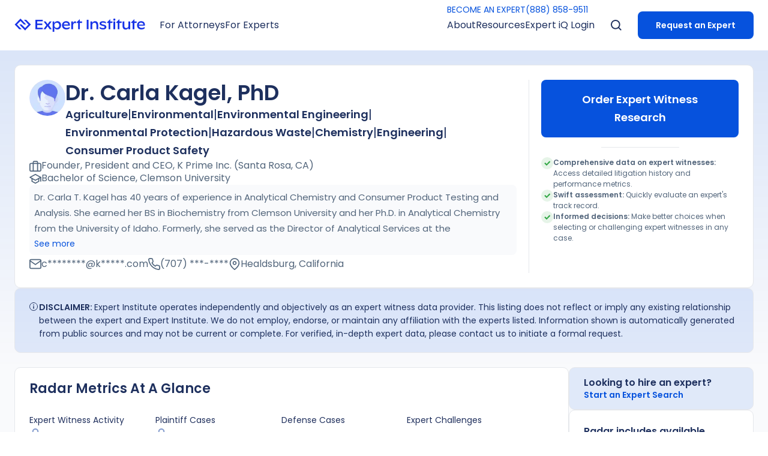

--- FILE ---
content_type: text/html; charset=utf-8
request_url: https://www.expertinstitute.com/experts/dr-carla-turner-kagel-6805383/
body_size: 38668
content:
<!DOCTYPE html><html lang="en" class="scroll-smooth bg-white text-[62.5%]"><head><script>(function(w,i,g){w[g]=w[g]||[];if(typeof w[g].push=='function')w[g].push(i)})
(window,'GTM-K7DMNGR','google_tags_first_party');</script><script>(function(w,d,s,l){w[l]=w[l]||[];(function(){w[l].push(arguments);})('set', 'developer_id.dY2E1Nz', true);
		var f=d.getElementsByTagName(s)[0],
		j=d.createElement(s);j.async=true;j.src='/qdt8/';
		f.parentNode.insertBefore(j,f);
		})(window,document,'script','dataLayer');</script><meta charSet="utf-8"/><meta name="viewport" content="width=device-width"/><title>Dr. Carla Kagel , PhD - California - Expert Witness Profile</title><meta name="robots" content="index,follow"/><meta name="description" content="Dr. Carla T. Kagel has 40 years of experience in Analytical Chemistry and Consumer Product Testing and Analysis. She earned her BS in Biochemistry from Clemson University and her Ph.D. in Analytical Chemistry from the University of Idaho. Formerly, she served as the Director of Analytical Services at the Environmental Research Group and at Woodward-Clyde Consultants as a Senior Project Chemist, Group Leader and Analytical Laboratory Director  in the Environmental and Engineering Services Division. Currently, this expert is the Founder, President, and CEO of K Prime Inc. 
"/><meta name="twitter:card" content="summary_large_image"/><meta name="twitter:site" content="@ExpertInst"/><meta name="twitter:creator" content="@ExpertInst"/><meta property="og:title" content="Dr. Carla Kagel , PhD - California - Expert Witness Profile"/><meta property="og:description" content="Dr. Carla T. Kagel has 40 years of experience in Analytical Chemistry and Consumer Product Testing and Analysis. She earned her BS in Biochemistry from Clemson University and her Ph.D. in Analytical Chemistry from the University of Idaho. Formerly, she served as the Director of Analytical Services at the Environmental Research Group and at Woodward-Clyde Consultants as a Senior Project Chemist, Group Leader and Analytical Laboratory Director  in the Environmental and Engineering Services Division. Currently, this expert is the Founder, President, and CEO of K Prime Inc. 
"/><meta property="og:url" content="https://www.expertinstitute.com/experts/dr-carla-turner-kagel-6805383/"/><meta property="og:type" content="article"/><meta property="og:locale" content="en_US"/><meta property="og:site_name" content="Expert Institute"/><link rel="canonical" href="https://www.expertinstitute.com/experts/dr-carla-turner-kagel-6805383/"/><script type="application/ld+json">{"@context":"https://schema.org","@type":"ProfilePage","@id":"https://www.expertinstitute.com/experts/dr-carla-turner-kagel-6805383/","mainEntity":{"@type":"Person","@id":"https://www.expertinstitute.com/experts/dr-carla-turner-kagel-6805383/#person","additionalName":"Turner","address":{"@type":"PostalAddress","addressLocality":"Healdsburg","addressRegion":"California"},"description":"Dr. Carla T. Kagel has 40 years of experience in Analytical Chemistry and Consumer Product Testing and Analysis. She earned her BS in Biochemistry from Clemson University and her Ph.D. in Analytical Chemistry from the University of Idaho. Formerly, she served as the Director of Analytical Services at the Environmental Research Group and at Woodward-Clyde Consultants as a Senior Project Chemist, Group Leader and Analytical Laboratory Director  in the Environmental and Engineering Services Division. Currently, this expert is the Founder, President, and CEO of K Prime Inc. \n","familyName":"Kagel","givenName":"Carla","honorificPrefix":"Dr","honorificSuffix":["PhD"],"knowsAbout":["Agriculture & Life Sciences: Environmental Science","Environmental: Hazardous Materials","Agriculture & Life Sciences: Chemistry","Engineering & Mechanics: Consumer Product Testing & Analysis"],"knowsLanguage":["en-US"],"name":"Carla Kagel","workLocation":{"@type":"PostalAddress","addressLocality":"Healdsburg","addressRegion":"California"}}}</script><script type="application/ld+json">{"@context":"https://schema.org","@type":"BreadcrumbList","itemListElement":[{"@type":"ListItem","position":1,"name":"Home","item":"https://www.expertinstitute.com/"},{"@type":"ListItem","position":2,"name":"Expert Witness Directory","item":"https://www.expertinstitute.com/resources/expert-witness-directory/"},{"@type":"ListItem","position":3,"name":"Agriculture","item":"https://www.expertinstitute.com/expert-witness/agriculture/"},{"@type":"ListItem","position":4,"name":"Dr. Carla Kagel , PhD - California - Expert Witness Profile","item":"https://www.expertinstitute.com/experts/dr-carla-turner-kagel-6805383/"}]}</script><script type="application/ld+json">{"@context":"https://schema.org","@type":"BreadcrumbList","itemListElement":[{"@type":"ListItem","position":1,"name":"Home","item":"https://www.expertinstitute.com/"},{"@type":"ListItem","position":2,"name":"Expert Witness Directory","item":"https://www.expertinstitute.com/resources/expert-witness-directory/"},{"@type":"ListItem","position":3,"name":"Environmental","item":"https://www.expertinstitute.com/expert-witness/environmental/"},{"@type":"ListItem","position":4,"name":"Dr. Carla Kagel , PhD - California - Expert Witness Profile","item":"https://www.expertinstitute.com/experts/dr-carla-turner-kagel-6805383/"}]}</script><script type="application/ld+json">{"@context":"https://schema.org","@type":"BreadcrumbList","itemListElement":[{"@type":"ListItem","position":1,"name":"Home","item":"https://www.expertinstitute.com/"},{"@type":"ListItem","position":2,"name":"Expert Witness Directory","item":"https://www.expertinstitute.com/resources/expert-witness-directory/"},{"@type":"ListItem","position":3,"name":"Environmental Engineering","item":"https://www.expertinstitute.com/expert-witness/environmental-engineering/"},{"@type":"ListItem","position":4,"name":"Dr. Carla Kagel , PhD - California - Expert Witness Profile","item":"https://www.expertinstitute.com/experts/dr-carla-turner-kagel-6805383/"}]}</script><script type="application/ld+json">{"@context":"https://schema.org","@type":"BreadcrumbList","itemListElement":[{"@type":"ListItem","position":1,"name":"Home","item":"https://www.expertinstitute.com/"},{"@type":"ListItem","position":2,"name":"Expert Witness Directory","item":"https://www.expertinstitute.com/resources/expert-witness-directory/"},{"@type":"ListItem","position":3,"name":"Environmental Protection","item":"https://www.expertinstitute.com/expert-witness/environmental-protection/"},{"@type":"ListItem","position":4,"name":"Dr. Carla Kagel , PhD - California - Expert Witness Profile","item":"https://www.expertinstitute.com/experts/dr-carla-turner-kagel-6805383/"}]}</script><script type="application/ld+json">{"@context":"https://schema.org","@type":"BreadcrumbList","itemListElement":[{"@type":"ListItem","position":1,"name":"Home","item":"https://www.expertinstitute.com/"},{"@type":"ListItem","position":2,"name":"Expert Witness Directory","item":"https://www.expertinstitute.com/resources/expert-witness-directory/"},{"@type":"ListItem","position":3,"name":"Hazardous Waste","item":"https://www.expertinstitute.com/expert-witness/hazardous-waste/"},{"@type":"ListItem","position":4,"name":"Dr. Carla Kagel , PhD - California - Expert Witness Profile","item":"https://www.expertinstitute.com/experts/dr-carla-turner-kagel-6805383/"}]}</script><script type="application/ld+json">{"@context":"https://schema.org","@type":"BreadcrumbList","itemListElement":[{"@type":"ListItem","position":1,"name":"Home","item":"https://www.expertinstitute.com/"},{"@type":"ListItem","position":2,"name":"Expert Witness Directory","item":"https://www.expertinstitute.com/resources/expert-witness-directory/"},{"@type":"ListItem","position":3,"name":"Chemistry","item":"https://www.expertinstitute.com/expert-witness/chemistry/"},{"@type":"ListItem","position":4,"name":"Dr. Carla Kagel , PhD - California - Expert Witness Profile","item":"https://www.expertinstitute.com/experts/dr-carla-turner-kagel-6805383/"}]}</script><script type="application/ld+json">{"@context":"https://schema.org","@type":"BreadcrumbList","itemListElement":[{"@type":"ListItem","position":1,"name":"Home","item":"https://www.expertinstitute.com/"},{"@type":"ListItem","position":2,"name":"Expert Witness Directory","item":"https://www.expertinstitute.com/resources/expert-witness-directory/"},{"@type":"ListItem","position":3,"name":"Engineering","item":"https://www.expertinstitute.com/expert-witness/engineering/"},{"@type":"ListItem","position":4,"name":"Dr. Carla Kagel , PhD - California - Expert Witness Profile","item":"https://www.expertinstitute.com/experts/dr-carla-turner-kagel-6805383/"}]}</script><script type="application/ld+json">{"@context":"https://schema.org","@type":"BreadcrumbList","itemListElement":[{"@type":"ListItem","position":1,"name":"Home","item":"https://www.expertinstitute.com/"},{"@type":"ListItem","position":2,"name":"Expert Witness Directory","item":"https://www.expertinstitute.com/resources/expert-witness-directory/"},{"@type":"ListItem","position":3,"name":"Consumer Product Safety","item":"https://www.expertinstitute.com/expert-witness/consumer-product-safety/"},{"@type":"ListItem","position":4,"name":"Dr. Carla Kagel , PhD - California - Expert Witness Profile","item":"https://www.expertinstitute.com/experts/dr-carla-turner-kagel-6805383/"}]}</script><link rel="preload" as="image" imageSrcSet="/_next/image/?url=%2F_next%2Fstatic%2Fmedia%2Favatar-other.8d83ba3c.png&amp;w=256&amp;q=20 1x, /_next/image/?url=%2F_next%2Fstatic%2Fmedia%2Favatar-other.8d83ba3c.png&amp;w=640&amp;q=20 2x" fetchPriority="high"/><meta name="next-head-count" content="25"/><link rel="icon" href="https://res.cloudinary.com/theexpertinstitute-com/image/upload/v1691179021/cdn/favicon.ico" type="image/x-icon" sizes="any"/><link rel="preload" href="/_next/static/media/eafabf029ad39a43-s.p.woff2" as="font" type="font/woff2" crossorigin="anonymous" data-next-font="size-adjust"/><link rel="preload" href="/_next/static/media/0484562807a97172-s.p.woff2" as="font" type="font/woff2" crossorigin="anonymous" data-next-font="size-adjust"/><script id="ketch" data-nscript="beforeInteractive" type="ac27e0a7889af60bb58c2085-text/javascript">!function(){window.semaphore=window.semaphore||[],window.ketch=function(){window.semaphore.push(arguments)};var e=new URLSearchParams(document.location.search),n=document.createElement("script");n.type="text/javascript", n.src="https://global.ketchcdn.com/web/v2/config/expert_institute/website_smart_tag/boot.js", n.defer=n.async=!0,document.getElementsByTagName("head")[0].appendChild(n)}();</script><link rel="preload" href="/_next/static/css/a39770871657eeb2.css" as="style"/><link rel="stylesheet" href="/_next/static/css/a39770871657eeb2.css" data-n-g=""/><noscript data-n-css=""></noscript><script defer="" nomodule="" src="/_next/static/chunks/polyfills-c67a75d1b6f99dc8.js" type="ac27e0a7889af60bb58c2085-text/javascript"></script><script defer="" src="/_next/static/chunks/9698-89e3261f7adb5228.js" type="ac27e0a7889af60bb58c2085-text/javascript"></script><script defer="" src="/_next/static/chunks/6985-4d07e0278a6225a9.js" type="ac27e0a7889af60bb58c2085-text/javascript"></script><script defer="" src="/_next/static/chunks/9184.19b30212ed36b85e.js" type="ac27e0a7889af60bb58c2085-text/javascript"></script><script defer="" src="/_next/static/chunks/8469.45b43bb1ee6734fe.js" type="ac27e0a7889af60bb58c2085-text/javascript"></script><script defer="" src="/_next/static/chunks/1762.d2ce8b3fa34e5342.js" type="ac27e0a7889af60bb58c2085-text/javascript"></script><script defer="" src="/_next/static/chunks/2883.7c63ea71c08dd9fd.js" type="ac27e0a7889af60bb58c2085-text/javascript"></script><script defer="" src="/_next/static/chunks/3372.070a63b98c6b2d9d.js" type="ac27e0a7889af60bb58c2085-text/javascript"></script><script defer="" src="/_next/static/chunks/6685.166bede3939645a0.js" type="ac27e0a7889af60bb58c2085-text/javascript"></script><script defer="" src="/_next/static/chunks/5451.6652968f70940289.js" type="ac27e0a7889af60bb58c2085-text/javascript"></script><script src="/_next/static/chunks/webpack-f61f8bb298a62925.js" defer="" type="ac27e0a7889af60bb58c2085-text/javascript"></script><script src="/_next/static/chunks/framework-a00f8614f517f0be.js" defer="" type="ac27e0a7889af60bb58c2085-text/javascript"></script><script src="/_next/static/chunks/main-a5aed45c055f7ce8.js" defer="" type="ac27e0a7889af60bb58c2085-text/javascript"></script><script src="/_next/static/chunks/pages/_app-acc97881f0a6e799.js" defer="" type="ac27e0a7889af60bb58c2085-text/javascript"></script><script src="/_next/static/chunks/1918-3f1ea3a050d39ec5.js" defer="" type="ac27e0a7889af60bb58c2085-text/javascript"></script><script src="/_next/static/chunks/2819-d1051ed6328d664a.js" defer="" type="ac27e0a7889af60bb58c2085-text/javascript"></script><script src="/_next/static/chunks/8421-961fb09e97ba47a5.js" defer="" type="ac27e0a7889af60bb58c2085-text/javascript"></script><script src="/_next/static/chunks/9455-a91224bbd71779e6.js" defer="" type="ac27e0a7889af60bb58c2085-text/javascript"></script><script src="/_next/static/chunks/4010-6ae3cb1868c7d38b.js" defer="" type="ac27e0a7889af60bb58c2085-text/javascript"></script><script src="/_next/static/chunks/8834-98973051abdcb499.js" defer="" type="ac27e0a7889af60bb58c2085-text/javascript"></script><script src="/_next/static/chunks/5573-6b0b20fdba0ca4a6.js" defer="" type="ac27e0a7889af60bb58c2085-text/javascript"></script><script src="/_next/static/chunks/8061-014fcc9fac4d16a6.js" defer="" type="ac27e0a7889af60bb58c2085-text/javascript"></script><script src="/_next/static/chunks/8476-8c920451b26a865a.js" defer="" type="ac27e0a7889af60bb58c2085-text/javascript"></script><script src="/_next/static/chunks/8053-5f64d0e062c66793.js" defer="" type="ac27e0a7889af60bb58c2085-text/javascript"></script><script src="/_next/static/chunks/1970-b71d8cd21b939bad.js" defer="" type="ac27e0a7889af60bb58c2085-text/javascript"></script><script src="/_next/static/chunks/3945-1d930337b79ec959.js" defer="" type="ac27e0a7889af60bb58c2085-text/javascript"></script><script src="/_next/static/chunks/5626-4a7b5aad26a1abce.js" defer="" type="ac27e0a7889af60bb58c2085-text/javascript"></script><script src="/_next/static/chunks/4000-749f21dd207ee1a8.js" defer="" type="ac27e0a7889af60bb58c2085-text/javascript"></script><script src="/_next/static/chunks/9977-f127269dbe2b22ee.js" defer="" type="ac27e0a7889af60bb58c2085-text/javascript"></script><script src="/_next/static/chunks/540-be9e971b833feab3.js" defer="" type="ac27e0a7889af60bb58c2085-text/javascript"></script><script src="/_next/static/chunks/5865-f5e3fb91ef8c2e69.js" defer="" type="ac27e0a7889af60bb58c2085-text/javascript"></script><script src="/_next/static/chunks/2245-a7d995d77c5c46e3.js" defer="" type="ac27e0a7889af60bb58c2085-text/javascript"></script><script src="/_next/static/chunks/2868-bcff76521b149382.js" defer="" type="ac27e0a7889af60bb58c2085-text/javascript"></script><script src="/_next/static/chunks/pages/experts/%5Bslug%5D-ea89a698c633d393.js" defer="" type="ac27e0a7889af60bb58c2085-text/javascript"></script><script src="/_next/static/QMcWYZldSpAfBn3ZQXHt2/_buildManifest.js" defer="" type="ac27e0a7889af60bb58c2085-text/javascript"></script><script src="/_next/static/QMcWYZldSpAfBn3ZQXHt2/_ssgManifest.js" defer="" type="ac27e0a7889af60bb58c2085-text/javascript"></script><style id="__jsx-2972563539">html{font-family:'__Poppins_9b613d', '__Poppins_Fallback_9b613d'}</style></head><body><div id="__next"><nav class="fixed top-0 z-50 h-[5rem] w-full bg-white py-[1.8rem] lg:h-[8.4rem] lg:py-[unset] transition-transform"><div class="max-w-layout mx-auto hidden h-full w-full px-[2.4rem] lg:block"><div class="relative flex h-full items-center"><a href="/"><div class="flex cursor-pointer justify-center lg:max-w-[15rem] xl:max-w-none"><svg xmlns="http://www.w3.org/2000/svg" width="218" height="21.395" viewBox="0 0 216.99 21.395"><g id="Group_170868" data-name="Group 170868" transform="translate(-119.893 -31.233)"><g id="Group_774" data-name="Group 774" transform="translate(119.893 31.233)"><path id="Path_730" data-name="Path 730" d="M2123.016,1755.386h-3.839l7.678,7.679-5.759,5.759-5.759-5.759H2111.5l9.6,9.6,9.6-9.6Z" transform="translate(-2103.827 -1753.467)" fill="#1733e7"></path><path id="Path_731" data-name="Path 731" d="M2106.732,1762.831l5.759-5.759,5.759,5.759h3.839l-9.6-9.6-9.6,9.6,7.679,7.679h3.839Z" transform="translate(-2102.893 -1753.233)" fill="#1733e7"></path></g><g id="Group_775" data-name="Group 775" transform="translate(154.441 31.598)"><path id="Path_732" data-name="Path 732" d="M2153.808,1768.285v2.457h-12.161v-15.353h12.062v2.457h-9.046v3.706h8.5v2.347h-8.5v4.386Z" transform="translate(-2141.647 -1753.832)" fill="#1733e7"></path><path id="Path_733" data-name="Path 733" d="M2167.041,1771.078l-3.465-4.847-3.454,4.847h-3.41l4.835-6.624-4.572-5.966h3.388l3.213,4.408,3.246-4.408h3.4l-4.551,5.966,4.825,6.624Z" transform="translate(-2143.282 -1754.168)" fill="#1733e7"></path><path id="Path_734" data-name="Path 734" d="M2184.87,1764.635a3.967,3.967,0,0,0-4.079-4.234,4.054,4.054,0,0,0-4.156,4.31,3.931,3.931,0,0,0,4.079,4.189A4.006,4.006,0,0,0,2184.87,1764.635Zm3.026-.066c0,4.079-2.774,6.81-6.086,6.81a5.541,5.541,0,0,1-5.132-2.961v6.72h-2.884v-16.71h2.884v2.9a5.46,5.46,0,0,1,5.341-3.4C2185.55,1757.923,2187.9,1760.807,2187.9,1764.569Z" transform="translate(-2145.136 -1754.107)" fill="#1733e7"></path><path id="Path_735" data-name="Path 735" d="M2194.292,1763.34h7.534c-.143-1.919-1.437-2.994-3.63-2.994A3.642,3.642,0,0,0,2194.292,1763.34Zm10.11,1.787h-10.166c.3,2.358,2.127,3.761,5.012,3.761a7.7,7.7,0,0,0,4.727-1.622v2.445a8.951,8.951,0,0,1-5.308,1.667c-4.42,0-7.37-2.786-7.37-6.821,0-3.651,2.577-6.634,6.9-6.634,3.948,0,6.207,2.2,6.207,5.911Z" transform="translate(-2147.036 -1754.107)" fill="#1733e7"></path><path id="Path_736" data-name="Path 736" d="M2216.737,1758.757v2.774a3.379,3.379,0,0,0-2.073-.614c-1.775,0-3.054,1.415-3.065,4.234v5.9h-2.917v-12.589h2.9v3.169c.625-2.3,1.727-3.4,3.393-3.4A2.91,2.91,0,0,1,2216.737,1758.757Z" transform="translate(-2148.923 -1754.14)" fill="#1733e7"></path><path id="Path_737" data-name="Path 737" d="M2237.556,1755.377h3.016v15.374h-3.016Z" transform="translate(-2152.057 -1753.83)" fill="#1733e7"></path><path id="Path_738" data-name="Path 738" d="M2257.422,1763.945v7.084h-2.906v-6.415c0-2.807-1.063-4.123-3.312-4.123-2.434,0-3.706,1.688-3.706,3.947v6.591h-2.885V1758.44h2.873v2.73a4.815,4.815,0,0,1,4.815-3.235C2255.535,1757.935,2257.422,1760.107,2257.422,1763.945Z" transform="translate(-2152.823 -1754.108)" fill="#1733e7"></path><path id="Path_739" data-name="Path 739" d="M2261.576,1769.7v-2.478a9.023,9.023,0,0,0,5.56,1.875c1.843,0,2.764-.592,2.764-1.634,0-.548-.209-1.184-1.7-1.568l-2.873-.7c-2.686-.68-3.706-1.886-3.706-3.531,0-2.193,2.083-3.729,5.559-3.729a8.973,8.973,0,0,1,5.023,1.393v2.423a8.242,8.242,0,0,0-4.88-1.557c-1.875,0-2.785.581-2.785,1.447,0,.724.625,1.141,2.073,1.47l2.665.614c2.226.493,3.618,1.546,3.618,3.629,0,2.4-2.083,4.036-5.56,4.036A10.193,10.193,0,0,1,2261.576,1769.7Z" transform="translate(-2154.664 -1754.108)" fill="#1733e7"></path><path id="Path_740" data-name="Path 740" d="M2329.821,1760.278h-3.761v10.33h-2.927v-10.33h-2.5v-.788l5.43-5.429v3.958h3.761Z" transform="translate(-2161.073 -1753.688)" fill="#1733e7"></path><path id="Path_741" data-name="Path 741" d="M2301.86,1760.278H2298.1v10.33h-2.927v-10.33h-2.5v-.788l5.429-5.429v3.958h3.761Z" transform="translate(-2158.038 -1753.688)" fill="#1733e7"></path><path id="Path_742" data-name="Path 742" d="M2284.717,1760.278h-3.761v10.33h-2.928v-10.33h-2.5v-.788l5.43-5.429v3.958h3.761Z" transform="translate(-2156.178 -1753.688)" fill="#1733e7"></path><path id="Path_743" data-name="Path 743" d="M2287.53,1757.974h2.906v12.589h-2.906Zm-.3-2.807a1.766,1.766,0,1,1,1.766,1.568A1.642,1.642,0,0,1,2287.234,1755.167Z" transform="translate(-2157.448 -1753.642)" fill="#1733e7"></path><path id="Path_744" data-name="Path 744" d="M2317.259,1758.5v12.589h-2.906v-2.533a4.776,4.776,0,0,1-4.661,2.994c-3.257,0-5.1-1.985-5.1-5.582V1758.5h2.906v6.975c0,2.456,1.13,3.641,3.279,3.641,2.248,0,3.575-1.535,3.575-3.839V1758.5Z" transform="translate(-2159.333 -1754.169)" fill="#1733e7"></path><path id="Path_745" data-name="Path 745" d="M2334.6,1763.352h7.534c-.143-1.918-1.437-2.994-3.63-2.994A3.642,3.642,0,0,0,2334.6,1763.352Zm10.111,1.787H2334.54c.3,2.358,2.128,3.762,5.012,3.762a7.7,7.7,0,0,0,4.726-1.623v2.445a8.942,8.942,0,0,1-5.308,1.667c-4.419,0-7.369-2.785-7.369-6.821,0-3.652,2.577-6.635,6.9-6.635,3.948,0,6.207,2.2,6.207,5.911Z" transform="translate(-2162.264 -1754.108)" fill="#1733e7"></path><path id="Path_746" data-name="Path 746" d="M2227.822,1760.266h-3.761v10.33h-2.928v-10.33h-2.5v-.788l5.43-5.43v3.959h3.761Z" transform="translate(-2150.002 -1753.686)" fill="#1733e7"></path></g></g></svg></div></a><div class="relative flex h-full w-full items-center"><div class="mx-[2.4rem] mr-auto flex h-full items-center gap-[2.4rem]"><div class="pointer relative flex h-full items-center"><p class="after:transparent text-blue-base lg:text-blackLight flex h-full items-center text-[1.4rem] leading-[1.8rem] after:absolute after:left-[-25%] after:bottom-[-1.6rem] after:block after:h-[1.6rem] after:w-[150%] after:content-[&#x27;&#x27;] md:text-[1.6rem] md:leading-[2.6rem]">For Attorneys</p></div><div class="pointer relative flex h-full items-center"><p class="after:transparent text-blue-base lg:text-blackLight flex h-full items-center text-[1.4rem] leading-[1.8rem] after:absolute after:left-[-25%] after:bottom-[-1.6rem] after:block after:h-[1.6rem] after:w-[150%] after:content-[&#x27;&#x27;] md:text-[1.6rem] md:leading-[2.6rem]">For Experts</p></div></div><div class="relative flex h-full"><div class="absolute z-[100] w-full pt-[.6rem] transition-all duration-100 ease-in-out"><div class="flex gap-[3rem]"><a class="group flex items-center font-bold text-[1.6rem] leading-[2.6rem] tracking-[0] transition duration-300 md:text-[1.8rem] md:leading-[3rem] text-blue-base cta-s text-[1.4rem] font-[400] leading-[2rem] md:text-[1.4rem] md:leading-[2rem]" href="/expert-iq/get-hired/">BECOME AN EXPERT</a><a class="group flex items-center font-bold text-[1.6rem] leading-[2.6rem] tracking-[0] transition duration-300 md:text-[1.8rem] md:leading-[3rem] text-blue-base cta-s text-[1.4rem] font-[400] leading-[2rem] md:text-[1.4rem] md:leading-[2rem]" href="tel:8888589511"> (888) 858-9511</a></div></div><div class="mx-[2.4rem] ml-auto flex h-full items-center gap-[1.5rem] xl:gap-[2.4rem]"><div class="pointer relative flex h-full items-center"><p class="after:transparent text-blue-base lg:text-blackLight flex h-full items-center text-[1.4rem] leading-[1.8rem] after:absolute after:left-[-25%] after:bottom-[-1.6rem] after:block after:h-[1.6rem] after:w-[150%] after:content-[&#x27;&#x27;] md:text-[1.6rem] md:leading-[2.6rem]">About</p><div style="position:absolute;left:0;top:0" class=" shadow-card_desktop translate-x-[-15%] translate-y-[10rem] overflow-hidden rounded-[1rem] before:absolute before:top-[-1.6rem] before:block before:h-[1.6rem] before:w-full before:bg-transparent before:content-[&#x27;&#x27;] "><div class="hidden flex min-w-[26rem] bg-white px-[2.3rem] pt-[4rem] lg:px-[4rem] lg:py-[3rem]"><div class="flex justify-between md:gap-[1.5rem] lg:gap-[6.5rem]"><div class="flex flex-col gap-[3rem]"><a class="font-semibold text-[1.4rem] leading-[1.8rem] text-navy cursor-pointer hover:text-blue-base cta-s lg:animate-[slidetop_.3s_ease-in-out_0s_both]" href="/about/our-story/">Our Story</a><a class="text-navy hover:text-blue-base cursor-pointer text-[1.4rem] font-semibold leading-[1.8rem] lg:animate-[slidetop_.3s_ease-in-out_0.08s_both]" href="/results/client-testimonials/">Client Testimonials</a><a class="font-semibold text-[1.4rem] leading-[1.8rem] text-navy cursor-pointer hover:text-blue-base cta-s lg:animate-[slidetop_.3s_ease-in-out_0.16s_both]" href="/results/measurable-impact/">Measurable Impact</a><a class="font-semibold text-[1.4rem] leading-[1.8rem] text-navy cursor-pointer hover:text-blue-base cta-s lg:animate-[slidetop_.3s_ease-in-out_0.24s_both]" href="/about/our-team/">Our Team</a><a class="font-semibold text-[1.4rem] leading-[1.8rem] text-navy cursor-pointer hover:text-blue-base cta-s lg:animate-[slidetop_.3s_ease-in-out_0.32s_both]" href="/about/locations/">Locations</a><a class="font-semibold text-[1.4rem] leading-[1.8rem] text-navy cursor-pointer hover:text-blue-base cta-s lg:animate-[slidetop_.3s_ease-in-out_0.4s_both]" href="/about/careers/">Careers</a></div></div></div></div></div><div class="pointer relative flex h-full items-center"><p class="after:transparent text-blue-base lg:text-blackLight flex h-full items-center text-[1.4rem] leading-[1.8rem] after:absolute after:left-[-25%] after:bottom-[-1.6rem] after:block after:h-[1.6rem] after:w-[150%] after:content-[&#x27;&#x27;] md:text-[1.6rem] md:leading-[2.6rem]">Resources</p><div style="position:absolute;left:0;top:0" class=" shadow-card_desktop translate-x-[-15%] translate-y-[10rem] overflow-hidden rounded-[1rem] before:absolute before:top-[-1.6rem] before:block before:h-[1.6rem] before:w-full before:bg-transparent before:content-[&#x27;&#x27;] "><div class="hidden flex min-w-[26rem] bg-white px-[2.3rem] pt-[4rem] lg:px-[4rem] lg:py-[3rem]"><div class="flex justify-between md:gap-[1.5rem] lg:gap-[6.5rem]"><div class="flex flex-col gap-[3rem]"><a class="font-semibold text-[1.4rem] leading-[1.8rem] text-navy cursor-pointer hover:text-blue-base cta-s lg:animate-[slidetop_.3s_ease-in-out_0s_both]" href="/resources/insights/">Insights</a><a class="font-semibold text-[1.4rem] leading-[1.8rem] text-navy cursor-pointer hover:text-blue-base cta-s lg:animate-[slidetop_.3s_ease-in-out_0.08s_both]" href="/resources/case-studies/">Case Studies</a><a class="font-semibold text-[1.4rem] leading-[1.8rem] text-navy cursor-pointer hover:text-blue-base cta-s lg:animate-[slidetop_.3s_ease-in-out_0.16s_both]" href="/resources/litigation-guides/">Litigation Guides</a><a class="font-semibold text-[1.4rem] leading-[1.8rem] text-navy cursor-pointer hover:text-blue-base cta-s lg:animate-[slidetop_.3s_ease-in-out_0.24s_both]" href="/resources/whitepaper/">White Papers</a><a class="font-semibold text-[1.4rem] leading-[1.8rem] text-navy cursor-pointer hover:text-blue-base cta-s lg:animate-[slidetop_.3s_ease-in-out_0.32s_both]" href="/resources/webinar/">Webinars</a><a class="font-semibold text-[1.4rem] leading-[1.8rem] text-navy cursor-pointer hover:text-blue-base cta-s lg:animate-[slidetop_.3s_ease-in-out_0.4s_both]" href="/resources/expert-witness-fees/">Expert Witness Fees</a><a class="font-semibold text-[1.4rem] leading-[1.8rem] text-navy cursor-pointer hover:text-blue-base cta-s lg:animate-[slidetop_.3s_ease-in-out_0.48s_both]" href="/resources/expert-witness-directory/">Expert Witness Directory</a></div></div></div></div></div><div class="pointer relative flex h-full items-center"><p class="after:transparent text-blue-base lg:text-blackLight flex h-full items-center text-[1.4rem] leading-[1.8rem] after:absolute after:left-[-25%] after:bottom-[-1.6rem] after:block after:h-[1.6rem] after:w-[150%] after:content-[&#x27;&#x27;] md:text-[1.6rem] md:leading-[2.6rem]">Expert iQ Login</p><div style="position:absolute;left:0;top:0" class=" shadow-card_desktop translate-x-[-15%] translate-y-[10rem] overflow-hidden rounded-[1rem] before:absolute before:top-[-1.6rem] before:block before:h-[1.6rem] before:w-full before:bg-transparent before:content-[&#x27;&#x27;] "><div class="hidden flex min-w-[26rem] bg-white px-[2.3rem] pt-[4rem] lg:px-[4rem] lg:py-[3rem]"><div class="flex justify-between md:gap-[1.5rem] lg:gap-[6.5rem]"><div class="flex flex-col gap-[3rem]"><a class="font-semibold text-[1.4rem] leading-[1.8rem] text-navy cursor-pointer hover:text-blue-base cta-s lg:animate-[slidetop_.3s_ease-in-out_0s_both]" href="https://expert-iq.com/auth/login">Attorney Login</a><a class="font-semibold text-[1.4rem] leading-[1.8rem] text-navy cursor-pointer hover:text-blue-base cta-s lg:animate-[slidetop_.3s_ease-in-out_0.08s_both]" href="https://experts.expert-iq.com/auth/login">Expert Login</a></div></div></div></div></div></div><div class="relative flex w-[2.4rem] items-center"><img alt="Search Icon" width="24" height="24" decoding="async" data-nimg="1" class="absolute cursor-pointer p-[0.3rem] transition-opacity duration-100 opacity-100" style="color:transparent" src="[data-uri]"/><div class="absolute cursor-pointer transition-opacity duration-100 pointer-events-none opacity-0" role="button" tabindex="0"><svg xmlns="http://www.w3.org/2000/svg" width="24" height="24" viewBox="0 0 24 24" fill="none"><path d="M17.9995 6L5.99951 18" stroke="#1E305E" stroke-width="2" stroke-linecap="round" stroke-linejoin="round"></path><path d="M5.99951 6L17.9995 18" stroke="#1E305E" stroke-width="2" stroke-linecap="round" stroke-linejoin="round"></path></svg></div></div><div class=" mt-auto flex flex-col justify-self-end px-[2.3rem] pt-[2.3rem] lg:mt-[unset] lg:ml-[2.4rem] lg:flex-row lg:items-center lg:p-[unset] "><a class="group flex items-center font-bold text-[1.6rem] leading-[2.6rem] tracking-[0] transition duration-300 md:text-[1.8rem] md:leading-[3rem] bg-blue-base hover:bg-blue-hover cta-p rounded-[.8rem] p-[1.25rem] text-white md:px-[3rem] md:py-[1.8rem] justify-center text-[1.4rem] leading-[3rem] md:py-[.8rem] md:text-[1.4rem] md:leading-[3rem]" href="/process/request-an-expert/">Request an Expert</a></div></div></div></div></div><div class="h-full w-full px-[2.4rem] lg:hidden"><div class="flex h-full items-center justify-between"><a href="/"><div class="flex max-w-[17rem] cursor-pointer justify-center"><svg xmlns="http://www.w3.org/2000/svg" width="216.99" height="21.395" viewBox="0 0 216.99 21.395">
  <g id="Group_170868" data-name="Group 170868" transform="translate(-119.893 -31.233)">
    <g id="Group_774" data-name="Group 774" transform="translate(119.893 31.233)">
      <path id="Path_730" data-name="Path 730" d="M2123.016,1755.386h-3.839l7.678,7.679-5.759,5.759-5.759-5.759H2111.5l9.6,9.6,9.6-9.6Z" transform="translate(-2103.827 -1753.467)" fill="#1733e7"/>
      <path id="Path_731" data-name="Path 731" d="M2106.732,1762.831l5.759-5.759,5.759,5.759h3.839l-9.6-9.6-9.6,9.6,7.679,7.679h3.839Z" transform="translate(-2102.893 -1753.233)" fill="#1733e7"/>
    </g>
    <g id="Group_775" data-name="Group 775" transform="translate(154.441 31.598)">
      <path id="Path_732" data-name="Path 732" d="M2153.808,1768.285v2.457h-12.161v-15.353h12.062v2.457h-9.046v3.706h8.5v2.347h-8.5v4.386Z" transform="translate(-2141.647 -1753.832)" fill="#1733e7"/>
      <path id="Path_733" data-name="Path 733" d="M2167.041,1771.078l-3.465-4.847-3.454,4.847h-3.41l4.835-6.624-4.572-5.966h3.388l3.213,4.408,3.246-4.408h3.4l-4.551,5.966,4.825,6.624Z" transform="translate(-2143.282 -1754.168)" fill="#1733e7"/>
      <path id="Path_734" data-name="Path 734" d="M2184.87,1764.635a3.967,3.967,0,0,0-4.079-4.234,4.054,4.054,0,0,0-4.156,4.31,3.931,3.931,0,0,0,4.079,4.189A4.006,4.006,0,0,0,2184.87,1764.635Zm3.026-.066c0,4.079-2.774,6.81-6.086,6.81a5.541,5.541,0,0,1-5.132-2.961v6.72h-2.884v-16.71h2.884v2.9a5.46,5.46,0,0,1,5.341-3.4C2185.55,1757.923,2187.9,1760.807,2187.9,1764.569Z" transform="translate(-2145.136 -1754.107)" fill="#1733e7"/>
      <path id="Path_735" data-name="Path 735" d="M2194.292,1763.34h7.534c-.143-1.919-1.437-2.994-3.63-2.994A3.642,3.642,0,0,0,2194.292,1763.34Zm10.11,1.787h-10.166c.3,2.358,2.127,3.761,5.012,3.761a7.7,7.7,0,0,0,4.727-1.622v2.445a8.951,8.951,0,0,1-5.308,1.667c-4.42,0-7.37-2.786-7.37-6.821,0-3.651,2.577-6.634,6.9-6.634,3.948,0,6.207,2.2,6.207,5.911Z" transform="translate(-2147.036 -1754.107)" fill="#1733e7"/>
      <path id="Path_736" data-name="Path 736" d="M2216.737,1758.757v2.774a3.379,3.379,0,0,0-2.073-.614c-1.775,0-3.054,1.415-3.065,4.234v5.9h-2.917v-12.589h2.9v3.169c.625-2.3,1.727-3.4,3.393-3.4A2.91,2.91,0,0,1,2216.737,1758.757Z" transform="translate(-2148.923 -1754.14)" fill="#1733e7"/>
      <path id="Path_737" data-name="Path 737" d="M2237.556,1755.377h3.016v15.374h-3.016Z" transform="translate(-2152.057 -1753.83)" fill="#1733e7"/>
      <path id="Path_738" data-name="Path 738" d="M2257.422,1763.945v7.084h-2.906v-6.415c0-2.807-1.063-4.123-3.312-4.123-2.434,0-3.706,1.688-3.706,3.947v6.591h-2.885V1758.44h2.873v2.73a4.815,4.815,0,0,1,4.815-3.235C2255.535,1757.935,2257.422,1760.107,2257.422,1763.945Z" transform="translate(-2152.823 -1754.108)" fill="#1733e7"/>
      <path id="Path_739" data-name="Path 739" d="M2261.576,1769.7v-2.478a9.023,9.023,0,0,0,5.56,1.875c1.843,0,2.764-.592,2.764-1.634,0-.548-.209-1.184-1.7-1.568l-2.873-.7c-2.686-.68-3.706-1.886-3.706-3.531,0-2.193,2.083-3.729,5.559-3.729a8.973,8.973,0,0,1,5.023,1.393v2.423a8.242,8.242,0,0,0-4.88-1.557c-1.875,0-2.785.581-2.785,1.447,0,.724.625,1.141,2.073,1.47l2.665.614c2.226.493,3.618,1.546,3.618,3.629,0,2.4-2.083,4.036-5.56,4.036A10.193,10.193,0,0,1,2261.576,1769.7Z" transform="translate(-2154.664 -1754.108)" fill="#1733e7"/>
      <path id="Path_740" data-name="Path 740" d="M2329.821,1760.278h-3.761v10.33h-2.927v-10.33h-2.5v-.788l5.43-5.429v3.958h3.761Z" transform="translate(-2161.073 -1753.688)" fill="#1733e7"/>
      <path id="Path_741" data-name="Path 741" d="M2301.86,1760.278H2298.1v10.33h-2.927v-10.33h-2.5v-.788l5.429-5.429v3.958h3.761Z" transform="translate(-2158.038 -1753.688)" fill="#1733e7"/>
      <path id="Path_742" data-name="Path 742" d="M2284.717,1760.278h-3.761v10.33h-2.928v-10.33h-2.5v-.788l5.43-5.429v3.958h3.761Z" transform="translate(-2156.178 -1753.688)" fill="#1733e7"/>
      <path id="Path_743" data-name="Path 743" d="M2287.53,1757.974h2.906v12.589h-2.906Zm-.3-2.807a1.766,1.766,0,1,1,1.766,1.568A1.642,1.642,0,0,1,2287.234,1755.167Z" transform="translate(-2157.448 -1753.642)" fill="#1733e7"/>
      <path id="Path_744" data-name="Path 744" d="M2317.259,1758.5v12.589h-2.906v-2.533a4.776,4.776,0,0,1-4.661,2.994c-3.257,0-5.1-1.985-5.1-5.582V1758.5h2.906v6.975c0,2.456,1.13,3.641,3.279,3.641,2.248,0,3.575-1.535,3.575-3.839V1758.5Z" transform="translate(-2159.333 -1754.169)" fill="#1733e7"/>
      <path id="Path_745" data-name="Path 745" d="M2334.6,1763.352h7.534c-.143-1.918-1.437-2.994-3.63-2.994A3.642,3.642,0,0,0,2334.6,1763.352Zm10.111,1.787H2334.54c.3,2.358,2.128,3.762,5.012,3.762a7.7,7.7,0,0,0,4.726-1.623v2.445a8.942,8.942,0,0,1-5.308,1.667c-4.419,0-7.369-2.785-7.369-6.821,0-3.652,2.577-6.635,6.9-6.635,3.948,0,6.207,2.2,6.207,5.911Z" transform="translate(-2162.264 -1754.108)" fill="#1733e7"/>
      <path id="Path_746" data-name="Path 746" d="M2227.822,1760.266h-3.761v10.33h-2.928v-10.33h-2.5v-.788l5.43-5.43v3.959h3.761Z" transform="translate(-2150.002 -1753.686)" fill="#1733e7"/>
    </g>
  </g>
</svg>
</div></a><div id="top"></div><button class="mr-[-1rem] flex h-[3.5rem] cursor-pointer flex-col justify-center  px-[1rem]" aria-label="navigation"><div class="before:contents-[&#x27;&#x27;] after:contents-[&#x27;&#x27;] bg-blue-base before:bg-blue-base after:bg-blue-base h-[.2rem] w-[1.8rem] rounded-[0.1rem] before:block before:h-[.2rem] before:w-full before:translate-y-[-.7rem] before:rounded-[0.1rem] after:block after:h-[.2rem] after:w-full after:translate-y-[.5rem] after:rounded-[0.1rem]"></div></button></div></div></nav><div class="after:block after:w-full after:pt-[5rem] after:content-[&#x27;&#x27;] after:lg:pt-[8.4rem]"></div><div id="mobile-menu"></div><div id="modal-portal-root"></div><div class="relative"><section class="shadow-card_1 fixed bottom-[0px] z-20 w-full bg-white transition-opacity duration-300 lg:bottom-auto lg:top-[0px] lg:block pointer-events-none opacity-0"><div class="max-w-layout mx-auto flex items-center justify-between px-[2.4rem] py-[1.2rem] sm:py-[1.2rem]"><div class="flex w-full flex-col items-start justify-between gap-[1.2rem] sm:flex-row sm:gap-[0]"><div class="hidden flex-none flex-row items-center gap-[0.8rem] md:flex md:gap-[1.2rem]"><div class="block"><svg width="36" height="36" viewBox="0 0 36 36" fill="none" xmlns="http://www.w3.org/2000/svg"><g clip-path="url(#clip0_191_335)"><path d="M9.36 24.97C9.04 24.97 8.73 24.82 8.54 24.54C7.21 22.61 6.5 20.35 6.5 18C6.5 11.66 11.66 6.5 18 6.5C24.34 6.5 29.5 11.66 29.5 18C29.5 20.22 28.86 22.38 27.66 24.24C27.36 24.7 26.74 24.84 26.28 24.54C25.82 24.24 25.68 23.62 25.98 23.16C26.97 21.62 27.5 19.84 27.5 18C27.5 12.76 23.24 8.5 18 8.5C12.76 8.5 8.5 12.76 8.5 18C8.5 19.94 9.08 21.81 10.18 23.4C10.49 23.85 10.38 24.48 9.93 24.79C9.76 24.91 9.56 24.97 9.36 24.97Z" fill="#021D4F"></path><path d="M17.9993 23.97C14.7093 23.97 12.0293 21.29 12.0293 18C12.0293 14.71 14.7093 12.03 17.9993 12.03C21.2893 12.03 23.9693 14.71 23.9693 18C23.9693 21.29 21.2893 23.97 17.9993 23.97ZM17.9993 15.03C16.3593 15.03 15.0293 16.36 15.0293 18C15.0293 19.64 16.3593 20.97 17.9993 20.97C19.6393 20.97 20.9693 19.64 20.9693 18C20.9693 16.36 19.6393 15.03 17.9993 15.03Z" fill="#0652DD"></path><path d="M6.0807 30.46C5.8207 30.46 5.5607 30.36 5.3607 30.15C2.2007 26.87 0.470703 22.56 0.470703 18C0.470703 8.32997 8.3307 0.469971 18.0007 0.469971C27.6707 0.469971 35.5307 8.33997 35.5307 18C35.5307 22.33 33.9407 26.49 31.0507 29.71C30.6807 30.12 30.0507 30.16 29.6407 29.79C29.2307 29.42 29.1907 28.79 29.5607 28.38C32.1207 25.53 33.5307 21.85 33.5307 18.01C33.5307 9.43997 26.5607 2.47997 18.0007 2.47997C9.4407 2.47997 2.4707 9.42997 2.4707 18C2.4707 22.04 4.0107 25.86 6.8107 28.77C7.1907 29.17 7.1807 29.8 6.7807 30.18C6.5907 30.37 6.3407 30.46 6.0907 30.46H6.0807Z" fill="#021D4F"></path><path d="M18.0001 35.99C14.8201 35.99 11.7401 35.19 9.09008 33.68C8.62008 33.41 8.33008 32.92 8.33008 32.38V31.74C8.33008 28.02 11.7001 25.22 16.1701 25.22H20.3301C24.8001 25.22 28.1701 28.02 28.1701 31.74V32.08C28.1701 32.6 27.9001 33.08 27.4601 33.36C24.6701 35.08 21.4001 35.99 18.0001 35.99ZM11.3401 31.48C13.3601 32.47 15.6401 32.99 18.0001 32.99C20.5401 32.99 22.9801 32.39 25.1301 31.24C24.8201 29.48 22.8601 28.22 20.3301 28.22H16.1701C13.5301 28.22 11.5101 29.61 11.3401 31.49V31.48Z" fill="#0652DD"></path></g><defs><clipPath id="clip0_191_335"><rect width="36" height="36" fill="white"></rect></clipPath></defs></svg></div><div class="flex items-center gap-[0.5rem] md:gap-[1.6rem]"><p class="text-[1.6rem] leading-[2.6rem] tracking-[0] md:text-[1.8rem] md:leading-[3rem] text-gray-dark_1 font-bold !text-[1.6rem] !leading-[2.2rem] pr-[0.6rem] md:pr-[1.6rem] border-r border-[#50657C]">Expert Radar</p><p class="text-[1.6rem] leading-[2.6rem] tracking-[0] md:text-[1.8rem] md:leading-[3rem] text-gray-dark_1 font-bold !text-[1.6rem] !leading-[2.2rem] md:!leading-[2.2rem]">Dr. Carla Kagel, PhD</p></div></div><div class="flex w-full flex-col items-center justify-center gap-[1.2rem] md:flex-row md:justify-end md:gap-[2.4rem]"><button class="!m-0 h-fit w-full !p-[0rem] !text-[1.6rem] !leading-normal hover:underline sm:w-auto hidden 
  py-[1.25rem] rounded-[.8rem] font-bold text-[1.6rem] leading-[2.6rem] transition-colors
  md:py-[1.8rem] md:text-[1.8rem] md:leading-[3rem]
 text-blue-base cta-s bg-transparent">Demo this Radar profile</button><button class="gb_btmod h-fit w-full !py-[1rem] !font-bold sm:w-auto md:px-[1rem] 
  py-[1.25rem] rounded-[.8rem] font-bold text-[1.6rem] leading-[2.6rem] transition-colors
  md:py-[1.8rem] md:text-[1.8rem] md:leading-[3rem]
 text-white bg-blue-base cta-p text-[1.4rem] px-[2.4rem] py-[0.6rem] font-[400] leading-[2rem] md:text-[1.4rem] md:leading-[2rem] hover:bg-blue-hover">Order Expert Witness Research</button></div></div></div><div id="bar" class="flex items-center justify-center gap-[1.2rem] bg-[#021D4F] px-[2.4rem] py-[1.2rem] hidden"><p class="text-[1.6rem] leading-[2.6rem] tracking-[0] md:text-[1.8rem] md:leading-[3rem] text-white !text-[1.4rem] !leading-normal">Get a FREE Demo of <!-- -->Dr. Carla Kagel, PhD<!-- -->&#x27;s Radar Profile</p><button class="gb_btmod !m-0 h-fit w-full !p-[0rem] !text-[1.6rem] !leading-normal !text-white underline sm:w-auto 
  py-[1.25rem] rounded-[.8rem] font-bold text-[1.6rem] leading-[2.6rem] transition-colors
  md:py-[1.8rem] md:text-[1.8rem] md:leading-[3rem]
 text-gray-dark_3 bg-transparent cta-s">Get a Demo</button></div></section><div class="absolute z-[-2] h-full w-full bg-[#F9FAFC]"></div><div class="bg-publicExpert absolute z-[-1] h-[600px] w-full"></div><div class="max-w-layout mx-auto flex flex-col gap-[2.4rem] px-[2.4rem]"><div class="!mb-0 pt-[2.4rem]"><div class="flex flex-col justify-between gap-[2.4rem] rounded-[10px] border bg-white p-[2.4rem] lg:flex-row lg:gap-[0]"><div class="flex flex-col gap-[1.4rem] lg:gap-[2.4rem] lg:pr-[2rem]"><div class="items-start gap-[1.6rem] md:flex lg:mb-0"><span class="bg-gray-light relative block h-[6rem] w-[6rem] min-w-[6rem] overflow-hidden rounded-full"><img alt="Dr. Carla Kagel, PhD" fetchPriority="high" width="240" height="240" decoding="async" data-nimg="1" style="color:transparent" srcSet="/_next/image/?url=%2F_next%2Fstatic%2Fmedia%2Favatar-other.8d83ba3c.png&amp;w=256&amp;q=20 1x, /_next/image/?url=%2F_next%2Fstatic%2Fmedia%2Favatar-other.8d83ba3c.png&amp;w=640&amp;q=20 2x" src="/_next/image/?url=%2F_next%2Fstatic%2Fmedia%2Favatar-other.8d83ba3c.png&amp;w=640&amp;q=20"/></span><div><h1 class="font-semibold text-blackLight text-[2.9rem] leading-[3.5rem] md:text-[3.6rem] md:leading-[4.3rem] text-[2.2rem] leading-[3.5rem] md:text-[3.6rem]">Dr. Carla Kagel, PhD</h1><div class="flex flex-wrap gap-2"><div class="flex gap-2"><a href="/expert-witness/agriculture/"><p class="text-[1.6rem] leading-[2.6rem] tracking-[0] md:text-[1.8rem] md:leading-[3rem] text-blackLight font-bold hover:text-blue-base">Agriculture</p></a><p class="text-[1.6rem] leading-[2.6rem] tracking-[0] md:text-[1.8rem] md:leading-[3rem] text-blackLight !text-[2rem]">|</p></div><div class="flex gap-2"><a href="/expert-witness/environmental/"><p class="text-[1.6rem] leading-[2.6rem] tracking-[0] md:text-[1.8rem] md:leading-[3rem] text-blackLight font-bold hover:text-blue-base">Environmental</p></a><p class="text-[1.6rem] leading-[2.6rem] tracking-[0] md:text-[1.8rem] md:leading-[3rem] text-blackLight !text-[2rem]">|</p></div><div class="flex gap-2"><a href="/expert-witness/environmental-engineering/"><p class="text-[1.6rem] leading-[2.6rem] tracking-[0] md:text-[1.8rem] md:leading-[3rem] text-blackLight font-bold hover:text-blue-base">Environmental Engineering</p></a><p class="text-[1.6rem] leading-[2.6rem] tracking-[0] md:text-[1.8rem] md:leading-[3rem] text-blackLight !text-[2rem]">|</p></div><div class="flex gap-2"><a href="/expert-witness/environmental-protection/"><p class="text-[1.6rem] leading-[2.6rem] tracking-[0] md:text-[1.8rem] md:leading-[3rem] text-blackLight font-bold hover:text-blue-base">Environmental Protection</p></a><p class="text-[1.6rem] leading-[2.6rem] tracking-[0] md:text-[1.8rem] md:leading-[3rem] text-blackLight !text-[2rem]">|</p></div><div class="flex gap-2"><a href="/expert-witness/hazardous-waste/"><p class="text-[1.6rem] leading-[2.6rem] tracking-[0] md:text-[1.8rem] md:leading-[3rem] text-blackLight font-bold hover:text-blue-base">Hazardous Waste</p></a><p class="text-[1.6rem] leading-[2.6rem] tracking-[0] md:text-[1.8rem] md:leading-[3rem] text-blackLight !text-[2rem]">|</p></div><div class="flex gap-2"><a href="/expert-witness/chemistry/"><p class="text-[1.6rem] leading-[2.6rem] tracking-[0] md:text-[1.8rem] md:leading-[3rem] text-blackLight font-bold hover:text-blue-base">Chemistry</p></a><p class="text-[1.6rem] leading-[2.6rem] tracking-[0] md:text-[1.8rem] md:leading-[3rem] text-blackLight !text-[2rem]">|</p></div><div class="flex gap-2"><a href="/expert-witness/engineering/"><p class="text-[1.6rem] leading-[2.6rem] tracking-[0] md:text-[1.8rem] md:leading-[3rem] text-blackLight font-bold hover:text-blue-base">Engineering</p></a><p class="text-[1.6rem] leading-[2.6rem] tracking-[0] md:text-[1.8rem] md:leading-[3rem] text-blackLight !text-[2rem]">|</p></div><div class="flex gap-2"><a href="/expert-witness/consumer-product-safety/"><p class="text-[1.6rem] leading-[2.6rem] tracking-[0] md:text-[1.8rem] md:leading-[3rem] text-blackLight font-bold hover:text-blue-base">Consumer Product Safety</p></a></div></div></div></div><div class="flex flex-col gap-[0.6rem]"><div class="flex flex-row gap-[0.5rem] md:mt-0 md:gap-2"><div class="mt-[0.1rem] min-w-[2rem]"><svg xmlns="http://www.w3.org/2000/svg" width="20" height="20" viewBox="0 0 20 20" fill="none"><g clip-path="url(#clip0_284_436)"><path d="M2.71063 5.44H17.2906C18.3006 5.44 19.1106 6.26 19.1106 7.26V16.37C19.1106 17.38 18.2906 18.19 17.2906 18.19H2.71063C1.70063 18.19 0.890625 17.37 0.890625 16.37V7.27C0.890625 6.26 1.71063 5.45 2.71063 5.45V5.44Z" stroke="#50657C" stroke-width="1.65" stroke-linecap="round" stroke-linejoin="round"></path><path d="M13.6413 18.2V3.62C13.6413 2.61 12.8213 1.8 11.8213 1.8H8.18133C7.17133 1.8 6.36133 2.62 6.36133 3.62V18.2" stroke="#50657C" stroke-width="1.65" stroke-linecap="round" stroke-linejoin="round"></path></g><defs><clipPath id="clip0_284_436"><rect width="20" height="20" fill="white"></rect></clipPath></defs></svg></div><p class="text-[1.6rem] leading-[2.6rem] tracking-[0] md:text-[1.8rem] md:leading-[3rem] text-gray-dark_1 md:!text-[1.6rem] md:!leading-[2rem]">Founder, President and CEO, K Prime Inc. (Santa Rosa, CA)</p></div><div class="flex flex-row gap-[0.5rem] md:mt-0 md:gap-2"><div class="mt-[0.1rem] min-w-[2rem]"><svg xmlns="http://www.w3.org/2000/svg" width="20" height="20" viewBox="0 0 20 20" fill="none"><path d="M4.32031 9.46V14.21L10.0003 17.31L15.6803 14.21V9.46" stroke="#50657C" stroke-width="1.65" stroke-linecap="round" stroke-linejoin="round"></path><path d="M10.0003 2.69L1.07031 7.56L10.0003 12.44L18.9303 7.56L10.0003 2.69Z" stroke="#50657C" stroke-width="1.65" stroke-linecap="round" stroke-linejoin="round"></path><path d="M18.9297 7.56V14.06" stroke="#50657C" stroke-width="1.65" stroke-linecap="round" stroke-linejoin="round"></path></svg></div><p class="text-[1.6rem] leading-[2.6rem] tracking-[0] md:text-[1.8rem] md:leading-[3rem] text-gray-dark_1 md:!text-[1.6rem] md:!leading-[2rem]">Bachelor of Science, Clemson University</p></div></div><div class="rounded-[8px] bg-[#F9FAFC] p-[0.8rem]" id="bio"><div class="prose !max-w-none overflow-hidden h-[8rem]"><p class="text-[1.6rem] leading-[2.6rem] tracking-[0] md:text-[1.8rem] md:leading-[3rem] text-gray-dark_1 !text-[1.5rem] !md:text-[1.6rem] !leading-[2.6rem]">Dr. Carla T. Kagel has 40 years of experience in Analytical Chemistry and Consumer Product Testing and Analysis. She earned her BS in Biochemistry from Clemson University and her Ph.D. in Analytical Chemistry from the University of Idaho. Formerly, she served as the Director of Analytical Services at the Environmental Research Group and at Woodward-Clyde Consultants as a Senior Project Chemist, Group Leader and Analytical Laboratory Director  in the Environmental and Engineering Services Division. Currently, this expert is the Founder, President, and CEO of K Prime Inc. 
</p></div><button class="text-blue-base text-[1.4rem] hover:underline">See more</button></div><div class="flex flex-col justify-start gap-[2rem] md:flex-row lg:items-center lg:gap-[6rem]"><div class="flex items-center gap-1"><div><svg xmlns="http://www.w3.org/2000/svg" width="20" height="20" viewBox="0 0 20 20" fill="none"><path d="M2.68938 2.69H17.2994C18.3094 2.69 19.1194 3.51 19.1294 4.52V15.48C19.1294 16.49 18.3094 17.3 17.2994 17.31H2.68938C1.67938 17.31 0.869375 16.49 0.859375 15.48V4.52C0.859375 3.51 1.67938 2.7 2.68938 2.69Z" stroke="#50657C" stroke-width="1.65" stroke-linecap="round" stroke-linejoin="round"></path><path d="M19.1291 4.52L9.99914 10.91L0.869141 4.52" stroke="#50657C" stroke-width="1.65" stroke-linecap="round" stroke-linejoin="round"></path></svg></div><p class="text-[1.6rem] leading-[2.6rem] tracking-[0] md:text-[1.8rem] md:leading-[3rem] text-gray-dark_1 !text-[1.6rem]">c********@k*****.com</p></div><div class="flex items-center gap-1"><div><svg xmlns="http://www.w3.org/2000/svg" width="20" height="20" viewBox="0 0 20 20" fill="none"><g clip-path="url(#clip0_284_457)"><path d="M19.1305 14.55V17.3C19.1305 18.31 18.3205 19.14 17.3005 19.14C17.2405 19.14 17.1805 19.14 17.1305 19.14C14.3105 18.83 11.5905 17.87 9.21046 16.32C6.99046 14.91 5.11046 13.03 3.70046 10.81C2.14046 8.42 1.18046 5.69 0.880458 2.85C0.790458 1.84 1.53046 0.950001 2.54046 0.860001C2.59046 0.860001 2.65046 0.860001 2.70046 0.860001H5.45046C6.37046 0.860001 7.16046 1.53 7.29046 2.44C7.41046 3.32 7.62046 4.19 7.93046 5.02C8.18046 5.69 8.02046 6.45 7.52046 6.96L6.35046 8.12C7.66046 10.42 9.56046 12.32 11.8605 13.63L13.0205 12.46C13.5305 11.96 14.2905 11.79 14.9605 12.05C15.7905 12.36 16.6605 12.58 17.5405 12.69C18.4605 12.82 19.1405 13.62 19.1205 14.55H19.1305Z" stroke="#50657C" stroke-width="1.65" stroke-linecap="round" stroke-linejoin="round"></path></g><defs><clipPath id="clip0_284_457"><rect width="20" height="20" fill="white"></rect></clipPath></defs></svg></div><p class="text-[1.6rem] leading-[2.6rem] tracking-[0] md:text-[1.8rem] md:leading-[3rem] text-gray-dark_1 !text-[1.6rem]">(707) ***-****</p></div><div class="flex items-center gap-1"><div><svg xmlns="http://www.w3.org/2000/svg" width="20" height="20" viewBox="0 0 20 20" fill="none"><path d="M17.4405 8.34999C17.4405 14.14 10.0005 19.1 10.0005 19.1C10.0005 19.1 2.56055 14.14 2.56055 8.34999C2.56055 4.22999 5.89055 0.899994 10.0005 0.899994C14.1105 0.899994 17.4405 4.22999 17.4405 8.33999V8.34999Z" stroke="#50657C" stroke-width="1.65" stroke-linecap="round" stroke-linejoin="round"></path><path d="M12.4815 8.35C12.4815 9.72 11.3715 10.83 10.0015 10.83C8.63148 10.83 7.52148 9.72 7.52148 8.35C7.52148 6.98 8.63148 5.87 10.0015 5.87C11.3715 5.87 12.4815 6.98 12.4815 8.35Z" stroke="#50657C" stroke-width="1.65" stroke-linecap="round" stroke-linejoin="round"></path></svg></div><p class="text-[1.6rem] leading-[2.6rem] tracking-[0] md:text-[1.8rem] md:leading-[3rem] text-gray-dark_1 !text-[1.6rem]">Healdsburg, California</p></div></div></div><div class="flex-none lg:basis-[350px] lg:border-l lg:pl-[2rem]"><div class="flex w-full justify-center"><button class="gb_btmod h-fit justify-center p-[1.25rem] md:mb-0 md:px-[2.4rem] 
  py-[1.25rem] rounded-[.8rem] font-bold text-[1.6rem] leading-[2.6rem] transition-colors
  md:py-[1.8rem] md:text-[1.8rem] md:leading-[3rem]
 text-white bg-blue-base cta-p hover:bg-blue-hover">Order Expert Witness Research</button></div><div class="my-[1.6rem] mx-auto w-[130px] border-t"></div><div id="demo-copy" class="hidden"><div class="flex h-fit flex-col gap-[1.6rem]"><div><p class="text-[1.4rem] font-bold leading-normal text-[#50657C]">Get a FREE Demo of <!-- -->Dr. Carla Kagel, PhD<!-- -->&#x27;s Radar Profile</p></div><button class="h-fit justify-center p-[1.25rem] md:mb-0 md:px-[2.4rem] cta-p text-[1.4rem] font-bold leading-[2.6rem] text-[#1E305E] border-[#1E305E] border-[.1rem] rounded-[.6rem] px-[2rem] py-[.7rem]">Get a demo</button><div><p class="text-[1.2rem] leading-normal text-[#50657C]">Review this expert&#x27;s litigation history, supporting legal docs, publications, professional background, and more.</p></div></div></div><div id="checkmarks" class="flex h-fit flex-col gap-[1.6rem]"><div class="flex gap-[0.8rem]"><div class="min-w-[2rem]"><svg xmlns="http://www.w3.org/2000/svg" width="20" height="20" viewBox="0 0 20 20" fill="none"><circle cx="10" cy="10" r="10" fill="#32A745" fill-opacity="0.12"></circle><path d="M9.04693 14.2105L5.26367 10.3026L6.69042 8.82898L9.04693 11.263L13.8367 6.31577L15.2637 7.78966L9.04693 14.2105Z" fill="#32A745"></path></svg></div><div><p class="text-[1.6rem] leading-[2.6rem] tracking-[0] md:text-[1.8rem] md:leading-[3rem] text-gray-dark_1 !text-[1.2rem] !leading-[1.8rem]"><span class="font-bold">Comprehensive data on expert witnesses:</span> <!-- -->Access detailed litigation history and performance metrics.</p></div></div><div class="flex gap-[0.8rem]"><div class="min-w-[2rem]"><svg xmlns="http://www.w3.org/2000/svg" width="20" height="20" viewBox="0 0 20 20" fill="none"><circle cx="10" cy="10" r="10" fill="#32A745" fill-opacity="0.12"></circle><path d="M9.04693 14.2105L5.26367 10.3026L6.69042 8.82898L9.04693 11.263L13.8367 6.31577L15.2637 7.78966L9.04693 14.2105Z" fill="#32A745"></path></svg></div><div><p class="text-[1.6rem] leading-[2.6rem] tracking-[0] md:text-[1.8rem] md:leading-[3rem] text-gray-dark_1 !text-[1.2rem] !leading-[1.8rem]"><span class="font-bold">Swift assessment:</span> Quickly evaluate an expert&#x27;s track record.</p></div></div><div class="flex gap-[0.8rem]"><div class="min-w-[2rem]"><svg xmlns="http://www.w3.org/2000/svg" width="20" height="20" viewBox="0 0 20 20" fill="none"><circle cx="10" cy="10" r="10" fill="#32A745" fill-opacity="0.12"></circle><path d="M9.04693 14.2105L5.26367 10.3026L6.69042 8.82898L9.04693 11.263L13.8367 6.31577L15.2637 7.78966L9.04693 14.2105Z" fill="#32A745"></path></svg></div><div><p class="text-[1.6rem] leading-[2.6rem] tracking-[0] md:text-[1.8rem] md:leading-[3rem] text-gray-dark_1 !text-[1.2rem] !leading-[1.8rem]"><span class="font-bold">Informed decisions:</span> Make better choices when selecting or challenging expert witnesses in any case.</p></div></div></div></div></div></div><div class="w-full rounded-[10px] border bg-[#0652DD1A] p-[2rem] px-[2.4rem]"><div class="flex gap-[0.6rem]"><div class="min-w-[1.6rem] pt-[0.3rem]"><svg xmlns="http://www.w3.org/2000/svg" width="14" height="14" viewBox="0 0 14 14" fill="none"><path d="M3.3888 1.59545C4.45772 0.881218 5.71443 0.5 7 0.5C8.72391 0.5 10.3772 1.18482 11.5962 2.40381C12.8152 3.62279 13.5 5.27609 13.5 7C13.5 8.28558 13.1188 9.54229 12.4046 10.6112C11.6903 11.6801 10.6752 12.5132 9.48745 13.0052C8.29973 13.4972 6.99279 13.6259 5.73192 13.3751C4.47104 13.1243 3.31285 12.5052 2.40381 11.5962C1.49477 10.6872 0.875703 9.52896 0.624899 8.26809C0.374095 7.00721 0.502817 5.70028 0.994786 4.51256C1.48676 3.32484 2.31988 2.30968 3.3888 1.59545Z" stroke="#1E305E"></path><path d="M7.70697 10.5H6.29297V6.293H7.70627L7.70697 10.5ZM7.70697 4.9133H6.29297V3.5H7.70627L7.70697 4.9133Z" fill="#1E305E"></path></svg></div><p class="text-blackLight !text-[1.4rem] !leading-[2.2rem]"><strong>DISCLAIMER: </strong> Expert Institute operates independently and objectively as an expert witness data provider. This listing does not reflect or imply any existing relationship between the expert and Expert Institute. We do not employ, endorse, or maintain any affiliation with the experts listed. Information shown is automatically generated from public sources and may not be current or complete. For verified, in-depth expert data, please contact us to initiate a formal request.</p></div></div></div><div id="pop-in" class="bg-blue-base fixed bottom-[20%] right-5 z-[20] w-[90%] rounded-[0.8rem] p-[1.8rem] transition-transform sm:right-[60px] sm:bottom-[60px] sm:w-[43rem] slide-right pointer-events-none opacity-0"><button id="close-pop" class="absolute top-[6px] right-[10px] text-[1.4rem] text-white">✕</button><div class="flex flex-col gap-[1.2rem]"><p class="text-[1.4rem] uppercase leading-normal text-white">LIVE DEMO</p><p class="text-[1.4rem] font-bold leading-normal text-white">Get a FREE Demo of <!-- -->Dr. Carla Kagel, PhD<!-- -->&#x27;s Radar Profile</p><p class="hidden text-[1.4rem] leading-normal text-white sm:block">Review this expert&#x27;s litigation history, supporting legal docs, publications, professional background, and more.</p><button class="cta-p h-fit w-fit justify-center !bg-white !px-[2rem] !py-[0.6rem] text-[1.4rem] leading-[2rem] text-white md:text-[1.4rem] md:leading-[2rem] 
  py-[1.25rem] rounded-[.8rem] font-bold text-[1.6rem] leading-[2.6rem] transition-colors
  md:py-[1.8rem] md:text-[1.8rem] md:leading-[3rem]
 text-white bg-blue-base cta-p hover:bg-blue-hover">Get a demo</button></div></div><div class="max-w-layout mx-auto mb-[3rem] w-full justify-between px-[2.4rem] md:mb-[4rem] md:mt-[0rem] lg:flex lg:flex-row lg:gap-[2.4rem]"><div class="lg:max-w-3/4 w-full basis-3/4"><div class="!my-[2.4rem] w-full lg:mr-[2.4rem]"><div class="w-full rounded-[10px] border bg-white p-[2rem] px-[2.4rem]"><h3 class="font-semibold text-blackLight text-[2.2rem] leading-[3rem] mb-[1.8rem]">Radar Metrics At A Glance</h3><div class="flex flex-col justify-start gap-2 md:flex-row md:flex-wrap"><div class="flex items-center justify-between py-[1rem] md:block md:max-w-[24%] md:basis-[24%]"><p class="text-[1.6rem] leading-[2.6rem] tracking-[0] md:text-[1.8rem] md:leading-[3rem] text-gray-dark_1 text-navy !text-[1.4rem] !leading-[1.8rem] md:mb-[0.5rem] pr-[1.5rem]">Expert Witness Activity</p><div class="relative h-[16px] w-[16px] md:h-[20px] md:w-[20px]"><img alt="lock icon" loading="lazy" decoding="async" data-nimg="fill" style="position:absolute;height:100%;width:100%;left:0;top:0;right:0;bottom:0;color:transparent" src="[data-uri]"/></div></div><div class="flex items-center justify-between py-[1rem] md:block md:max-w-[24%] md:basis-[24%]"><p class="text-[1.6rem] leading-[2.6rem] tracking-[0] md:text-[1.8rem] md:leading-[3rem] text-gray-dark_1 text-navy !text-[1.4rem] !leading-[1.8rem] md:mb-[0.5rem] pr-[1.5rem]">Plaintiff Cases</p><div class="relative h-[16px] w-[16px] md:h-[20px] md:w-[20px]"><img alt="lock icon" loading="lazy" decoding="async" data-nimg="fill" style="position:absolute;height:100%;width:100%;left:0;top:0;right:0;bottom:0;color:transparent" src="[data-uri]"/></div></div><div class="flex items-center justify-between py-[1rem] md:block md:max-w-[24%] md:basis-[24%]"><p class="text-[1.6rem] leading-[2.6rem] tracking-[0] md:text-[1.8rem] md:leading-[3rem] text-gray-dark_1 text-navy !text-[1.4rem] !leading-[1.8rem] md:mb-[0.5rem] pr-[1.5rem]">Defense Cases</p><p class="text-[1.6rem] leading-[2.6rem] tracking-[0] md:text-[1.8rem] md:leading-[3rem] text-gray-dark_1 font-bold !text-blackLight">12</p></div><div class="flex items-center justify-between py-[1rem] md:block md:max-w-[24%] md:basis-[24%]"><p class="text-[1.6rem] leading-[2.6rem] tracking-[0] md:text-[1.8rem] md:leading-[3rem] text-gray-dark_1 text-navy !text-[1.4rem] !leading-[1.8rem] md:mb-[0.5rem] pr-[1.5rem]">Expert Challenges</p><p class="text-[1.6rem] leading-[2.6rem] tracking-[0] md:text-[1.8rem] md:leading-[3rem] text-gray-dark_1 font-bold !text-blackLight">12</p></div><div class="flex items-center justify-between py-[1rem] md:block md:max-w-[24%] md:basis-[24%]"><p class="text-[1.6rem] leading-[2.6rem] tracking-[0] md:text-[1.8rem] md:leading-[3rem] text-gray-dark_1 text-navy !text-[1.4rem] !leading-[1.8rem] md:mb-[0.5rem] pr-[1.5rem]">Deposition Transcripts</p><div class="relative h-[16px] w-[16px] md:h-[20px] md:w-[20px]"><img alt="lock icon" loading="lazy" decoding="async" data-nimg="fill" style="position:absolute;height:100%;width:100%;left:0;top:0;right:0;bottom:0;color:transparent" src="[data-uri]"/></div></div><div class="flex items-center justify-between py-[1rem] md:block md:max-w-[24%] md:basis-[24%]"><p class="text-[1.6rem] leading-[2.6rem] tracking-[0] md:text-[1.8rem] md:leading-[3rem] text-gray-dark_1 text-navy !text-[1.4rem] !leading-[1.8rem] md:mb-[0.5rem] pr-[1.5rem]">Publications</p><div class="relative h-[16px] w-[16px] md:h-[20px] md:w-[20px]"><img alt="lock icon" loading="lazy" decoding="async" data-nimg="fill" style="position:absolute;height:100%;width:100%;left:0;top:0;right:0;bottom:0;color:transparent" src="[data-uri]"/></div></div><div class="flex items-center justify-between py-[1rem] md:block md:max-w-[24%] md:basis-[24%]"><p class="text-[1.6rem] leading-[2.6rem] tracking-[0] md:text-[1.8rem] md:leading-[3rem] text-gray-dark_1 text-navy !text-[1.4rem] !leading-[1.8rem] md:mb-[0.5rem] pr-[1.5rem]">Media &amp; News</p><p class="text-[1.6rem] leading-[2.6rem] tracking-[0] md:text-[1.8rem] md:leading-[3rem] text-gray-dark_1 font-bold !text-blackLight">33</p></div><div class="flex items-center justify-between py-[1rem] md:block md:max-w-[24%] md:basis-[24%]"><p class="text-[1.6rem] leading-[2.6rem] tracking-[0] md:text-[1.8rem] md:leading-[3rem] text-gray-dark_1 text-navy !text-[1.4rem] !leading-[1.8rem] md:mb-[0.5rem] pr-[1.5rem]">Social Media Mentions</p><div class="relative h-[16px] w-[16px] md:h-[20px] md:w-[20px]"><img alt="lock icon" loading="lazy" decoding="async" data-nimg="fill" style="position:absolute;height:100%;width:100%;left:0;top:0;right:0;bottom:0;color:transparent" src="[data-uri]"/></div></div></div></div></div><div class="my-[6rem] w-full overflow-hidden rounded-[10px] border bg-white pt-[2rem]"><div class="px-[1.8rem] "><div class="mb-[1.8rem] flex items-center justify-start gap-4"><h3 class="font-semibold text-blackLight text-[2.2rem] leading-[3rem]">Expert Witness Activity</h3><div class="h-fit w-fit rounded-[8px] bg-[#47DEB329] px-[1rem] py-[0.7rem] "><p class="text-[1.6rem] leading-[2.6rem] tracking-[0] md:text-[1.8rem] md:leading-[3rem] text-gray-dark_1 !text-[1.4rem] text-center !text-blackLight w-fit !leading-[1.8rem]">Radar found <span class="font-bold">18</span> <!-- -->records</p></div></div><div class="relative w-full rounded-[10px]"><table class="w-full"><thead><tr><th class="bg-[#F6F8FC] py-[1.6rem] px-4 first:rounded-l-[10px] last:rounded-r-[10px] md:min-w-[150px]"><p class="text-[1.6rem] leading-[2.6rem] tracking-[0] md:text-[1.8rem] md:leading-[3rem] text-blackLight text-[1rem] leading-[1.4rem] md:!text-[1.3rem] md:!leading-[1.9rem] uppercase text-left">Case Name</p></th><th class="bg-[#F6F8FC] py-[1.6rem] px-4 first:rounded-l-[10px] last:rounded-r-[10px] md:min-w-[150px]"><p class="text-[1.6rem] leading-[2.6rem] tracking-[0] md:text-[1.8rem] md:leading-[3rem] text-blackLight text-[1rem] leading-[1.4rem] md:!text-[1.3rem] md:!leading-[1.9rem] uppercase text-left">Role</p></th><th class="bg-[#F6F8FC] py-[1.6rem] px-4 first:rounded-l-[10px] last:rounded-r-[10px] md:min-w-[150px]"><p class="text-[1.6rem] leading-[2.6rem] tracking-[0] md:text-[1.8rem] md:leading-[3rem] text-blackLight text-[1rem] leading-[1.4rem] md:!text-[1.3rem] md:!leading-[1.9rem] uppercase text-left">Filed Date</p></th></tr></thead><tbody><tr><td class="vertical-align mx-[1rem] py-[1.2rem] align-middle md:mx-0 md:px-4 md:py-[1.6rem]"><p class="text-[1.6rem] leading-[2.6rem] tracking-[0] md:text-[1.8rem] md:leading-[3rem] text-gray-dark_1 !text-gray-dark_2 text-[1.2rem] leading-[1.8rem] md:!text-[1.6rem] md:!leading-[2.4rem]">California Rice Commission, et al. v. B&amp;V Enterprises, Inc., et al.</p></td><td class="vertical-align mx-[1rem] py-[1.2rem] align-middle md:mx-0 md:px-4 md:py-[1.6rem]"><p class="text-[1.6rem] leading-[2.6rem] tracking-[0] md:text-[1.8rem] md:leading-[3rem] text-gray-dark_1 !text-gray-dark_2 text-[1.2rem] leading-[1.8rem] md:!text-[1.6rem] md:!leading-[2.4rem]">Expert Witness</p></td><td class="vertical-align mx-[1rem] py-[1.2rem] align-middle md:mx-0 md:px-4 md:py-[1.6rem]"><p class="text-[1.6rem] leading-[2.6rem] tracking-[0] md:text-[1.8rem] md:leading-[3rem] text-gray-dark_1 !text-gray-dark_2 text-[1.2rem] leading-[1.8rem] md:!text-[1.6rem] md:!leading-[2.4rem]">2015-01-20</p></td></tr><tr><td class="vertical-align mx-[1rem] py-[1.2rem] align-middle md:mx-0 md:px-4 md:py-[1.6rem]"><p class="text-[1.6rem] leading-[2.6rem] tracking-[0] md:text-[1.8rem] md:leading-[3rem] text-gray-dark_1 !text-gray-dark_2 text-[1.2rem] leading-[1.8rem] md:!text-[1.6rem] md:!leading-[2.4rem]">Consumer Advocacy Group, Inc. v. Gulf Pacific Rice Co., Inc., et al.</p></td><td class="vertical-align mx-[1rem] py-[1.2rem] align-middle md:mx-0 md:px-4 md:py-[1.6rem]"><p class="text-[1.6rem] leading-[2.6rem] tracking-[0] md:text-[1.8rem] md:leading-[3rem] text-gray-dark_1 !text-gray-dark_2 text-[1.2rem] leading-[1.8rem] md:!text-[1.6rem] md:!leading-[2.4rem]">Expert Witness</p></td><td class="vertical-align mx-[1rem] py-[1.2rem] align-middle md:mx-0 md:px-4 md:py-[1.6rem]"><p class="text-[1.6rem] leading-[2.6rem] tracking-[0] md:text-[1.8rem] md:leading-[3rem] text-gray-dark_1 !text-gray-dark_2 text-[1.2rem] leading-[1.8rem] md:!text-[1.6rem] md:!leading-[2.4rem]">2014-08-01</p></td></tr></tbody></table></div></div><div class="flex w-full flex-col items-center justify-between gap-[2rem] border-t bg-white py-[2.4rem] px-[1.8rem] md:flex-row"><div class="flex flex-col items-center justify-start gap-[2.4rem] md:flex-row md:gap-[1.5rem] lg:gap-[5rem]"><div><p class="text-[1.6rem] leading-[2.6rem] tracking-[0] md:text-[1.8rem] md:leading-[3rem] text-gray-dark_1 text-[1.4rem] leading-[1.9rem] md:!text-[1.8rem] md:!leading-[2.5rem] font-bold !text-blackLight text-left">Radar monitors both national and state court systems to<!-- --> <span class="text-[#447DE5]">track litigation activity</span> <!-- -->and<!-- --> <span class="text-[#447DE5]">access court documents.</span></p><p class="text-[1.6rem] leading-[2.6rem] tracking-[0] md:text-[1.8rem] md:leading-[3rem] text-gray-dark_1 text-[1.2rem] my-[1.3rem] leading-[1.8rem] md:!text-[1.4rem] md:!leading-[2rem] text-left">View case details, documents, plaintiff and defense representation, defendants, judges, jurisdiction, and more.</p><div class="flex w-[100%] flex-col items-center justify-center gap-[1rem] md:flex-row md:justify-start md:gap-[1.4rem]"><button class="gb_btmod h-fit !py-[1rem] !font-bold md:px-[1rem] 
  py-[1.25rem] rounded-[.8rem] font-bold text-[1.6rem] leading-[2.6rem] transition-colors
  md:py-[1.8rem] md:text-[1.8rem] md:leading-[3rem]
 text-white bg-blue-base cta-p text-[1.4rem] px-[2.4rem] py-[0.6rem] font-[400] leading-[2rem] md:text-[1.4rem] md:leading-[2rem] hover:bg-blue-hover">Order Expert Witness Research</button><button class="flex items-center gap-[0.4rem] !py-0 !text-[1.4rem] underline 
  py-[1.25rem] rounded-[.8rem] font-bold text-[1.6rem] leading-[2.6rem] transition-colors
  md:py-[1.8rem] md:text-[1.8rem] md:leading-[3rem]
 text-blue-base cta-s bg-transparent"><svg xmlns="http://www.w3.org/2000/svg" width="20" height="20" viewBox="0 0 20 20" fill="none"><path d="M10.2376 18.5715C14.84 18.5715 18.571 14.8405 18.571 10.2381C18.571 5.63575 14.84 1.90479 10.2376 1.90479C5.63526 1.90479 1.9043 5.63575 1.9043 10.2381C1.9043 14.8405 5.63526 18.5715 10.2376 18.5715Z" stroke="#0652DD" stroke-width="1.6" stroke-linecap="round" stroke-linejoin="round"></path><path d="M8.57227 6.90479L13.5723 10.2381L8.57227 13.5715V6.90479Z" stroke="#0652DD" stroke-width="1.6" stroke-linecap="round" stroke-linejoin="round"></path></svg>Watch the video</button></div></div><div class="relative flex h-[125px] w-[235px] flex-none items-center justify-center"><img alt="image" loading="lazy" decoding="async" data-nimg="fill" style="position:absolute;height:100%;width:100%;left:0;top:0;right:0;bottom:0;object-fit:cover;color:transparent;border-radius:10px" sizes="(max-width: 768px) 300px, 33vw" srcSet="/_next/image/?url=%2F_next%2Fstatic%2Fmedia%2Fradar-modal.8111409e.webp&amp;w=256&amp;q=75 256w, /_next/image/?url=%2F_next%2Fstatic%2Fmedia%2Fradar-modal.8111409e.webp&amp;w=384&amp;q=75 384w, /_next/image/?url=%2F_next%2Fstatic%2Fmedia%2Fradar-modal.8111409e.webp&amp;w=640&amp;q=75 640w, /_next/image/?url=%2F_next%2Fstatic%2Fmedia%2Fradar-modal.8111409e.webp&amp;w=750&amp;q=75 750w, /_next/image/?url=%2F_next%2Fstatic%2Fmedia%2Fradar-modal.8111409e.webp&amp;w=828&amp;q=75 828w, /_next/image/?url=%2F_next%2Fstatic%2Fmedia%2Fradar-modal.8111409e.webp&amp;w=1080&amp;q=75 1080w, /_next/image/?url=%2F_next%2Fstatic%2Fmedia%2Fradar-modal.8111409e.webp&amp;w=1200&amp;q=75 1200w, /_next/image/?url=%2F_next%2Fstatic%2Fmedia%2Fradar-modal.8111409e.webp&amp;w=1920&amp;q=75 1920w, /_next/image/?url=%2F_next%2Fstatic%2Fmedia%2Fradar-modal.8111409e.webp&amp;w=2048&amp;q=75 2048w, /_next/image/?url=%2F_next%2Fstatic%2Fmedia%2Fradar-modal.8111409e.webp&amp;w=3840&amp;q=75 3840w" src="/_next/image/?url=%2F_next%2Fstatic%2Fmedia%2Fradar-modal.8111409e.webp&amp;w=3840&amp;q=75"/><button class="relative z-10 flex h-full w-full items-center justify-center hover:cursor-pointer"><svg id="Icon_play-circle" data-name="Icon play-circle" xmlns="http://www.w3.org/2000/svg" width="60" height="60" viewBox="0 0 60 60"><circle id="Ellipse_10973" data-name="Ellipse 10973" cx="21.5" cy="21.5" r="21.5" transform="translate(8.625 9)" fill="#fff"></circle><path id="Icon_ionic-ios-play-circle" data-name="Icon ionic-ios-play-circle" d="M33.375,3.375a30,30,0,1,0,30,30A30,30,0,0,0,33.375,3.375ZM45.462,33.938,25.673,45.909a.642.642,0,0,1-.966-.563V21.4a.639.639,0,0,1,.966-.562L45.462,32.813A.661.661,0,0,1,45.462,33.938Z" transform="translate(-3.375 -3.375)" fill="#1733e7"></path></svg></button></div></div></div></div><div class="mx-auto mt-[6rem] mb-[4rem] w-full border bg-white px-[1.8rem] py-[2.4rem] rounded-[10px]"><h3 class="font-semibold text-blackLight text-[2.2rem] leading-[3rem]">Litigation Analytics</h3><div class="flex flex-col gap-[2rem]"><div class="flex w-full flex-col gap-[2rem] md:flex-row"><div class="mx-auto mt-[2rem] w-full basis-2/5 rounded-[10px] border px-[2.1rem] py-[1.6rem]"><h4 class="font-semibold text-blackLight text-[1.6rem] leading-[2rem] md:text-[2rem] md:leading-[2.8rem] text-gray-dark_2 mb-[2rem] !text-[1.6rem]">Retained By</h4><div class="flex"><div class="flex flex-col gap-2"><div class="flex gap-1"><div class="h-[1.2rem] w-[1.2rem] rounded bg-[#B7CDFA]"></div><p class="text-[1.6rem] leading-[2.6rem] tracking-[0] md:text-[1.8rem] md:leading-[3rem] text-gray-dark_1 !text-[1.2rem] !leading-[1.5rem]">Defense</p></div><div class="flex gap-1"><div class="h-[1.2rem] w-[1.2rem] rounded bg-[#45B476]"></div><p class="text-[1.6rem] leading-[2.6rem] tracking-[0] md:text-[1.8rem] md:leading-[3rem] text-gray-dark_1 !text-[1.2rem] !leading-[1.5rem]">Plaintiff</p></div></div><div><svg width="200" height="200" style="display:inline-block"><g transform="translate(100, 100)"><g><path d="M0,-100A100,100,0,1,1,-100,0L-50,0A50,50,0,1,0,0,-50Z" fill="#B7CDFA"></path><text transform="translate(53.033008588991066,53.03300858899106)" dy=".35em" class="fill-current text-blackLight font-bold" text-anchor="middle" font-size="13px" fill="#000">75<!-- -->%</text></g><g><path d="M-100,0A100,100,0,0,1,0,-100L0,-50A50,50,0,0,0,-50,0Z" fill="#45B476"></path><text transform="translate(-53.03300858899107,-53.03300858899106)" dy=".35em" class="fill-current text-blackLight font-bold" text-anchor="middle" font-size="13px" fill="#000">25<!-- -->%</text></g></g></svg></div></div></div><div class="mx-auto w-full basis-3/5 rounded-[10px] border px-[2.1rem] py-[1.6rem] md:mt-[2rem]"><h4 class="font-semibold text-blackLight text-[1.6rem] leading-[2rem] md:text-[2rem] md:leading-[2.8rem] text-gray-dark_2 mb-[2rem] !text-[1.6rem]">Activity over time</h4><div class="h-full blur-sm"><div class="flex h-full"><div class="border-gray-dark_3 flex h-[150px] w-fit flex-col-reverse justify-between border-r-2 md:h-4/5"><p class="opacity-0">0</p><p>25</p><p>50</p><p>75</p><p>100</p></div><div class="flex w-full items-end justify-between md:h-4/5"><div class="flex h-full w-full flex-col-reverse items-center"><p class="border-gray-dark_3 w-full border-t-2 text-center">200<!-- -->0</p><div class="h-1/3 w-[12px] border-t-[24px] border-[#B7CDFA] bg-[#5C61F9] md:w-[22px]"></div></div><div class="flex h-full w-full flex-col-reverse items-center"><p class="border-gray-dark_3 w-full border-t-2 text-center"><span class="opacity-0">0</span></p><div class="h-3/4 w-[12px] border-t-[24px] border-[#B7CDFA] bg-[#5C61F9] md:w-[22px]"></div></div><div class="flex h-full w-full flex-col-reverse items-center"><p class="border-gray-dark_3 w-full border-t-2 text-center">200<!-- -->2</p><div class="h-1/4 w-[12px] border-t-[24px] border-[#B7CDFA] bg-[#5C61F9] md:w-[22px]"></div></div><div class="flex h-full w-full flex-col-reverse items-center"><p class="border-gray-dark_3 w-full border-t-2 text-center"><span class="opacity-0">0</span></p><div class="h-3/5 w-[12px] border-t-[24px] border-[#B7CDFA] bg-[#5C61F9] md:w-[22px]"></div></div><div class="flex h-full w-full flex-col-reverse items-center"><p class="border-gray-dark_3 w-full border-t-2 text-center">200<!-- -->4</p><div class="h-2/3 w-[12px] border-t-[24px] border-[#B7CDFA] bg-[#5C61F9] md:w-[22px]"></div></div><div class="flex h-full w-full flex-col-reverse items-center"><p class="border-gray-dark_3 w-full border-t-2 text-center"><span class="opacity-0">0</span></p><div class="h-1/2 w-[12px] border-t-[24px] border-[#B7CDFA] bg-[#5C61F9] md:w-[22px]"></div></div><div class="flex h-full w-full flex-col-reverse items-center"><p class="border-gray-dark_3 w-full border-t-2 text-center">200<!-- -->6</p><div class="h-3/5 w-[12px] border-t-[24px] border-[#B7CDFA] bg-[#5C61F9] md:w-[22px]"></div></div><div class="flex h-full w-full flex-col-reverse items-center"><p class="border-gray-dark_3 w-full border-t-2 text-center"><span class="opacity-0">0</span></p><div class="h-1/5 w-[12px] border-t-[24px] border-[#B7CDFA] bg-[#5C61F9] md:w-[22px]"></div></div><div class="flex h-full w-full flex-col-reverse items-center"><p class="border-gray-dark_3 w-full border-t-2 text-center">200<!-- -->8</p><div class="h-1/3 w-[12px] border-t-[24px] border-[#B7CDFA] bg-[#5C61F9] md:w-[22px]"></div></div><div class="flex h-full w-full flex-col-reverse items-center"><p class="border-gray-dark_3 w-full border-t-2 text-center"><span class="opacity-0">0</span></p><div class="h-1/2 w-[12px] border-t-[24px] border-[#B7CDFA] bg-[#5C61F9] md:w-[22px]"></div></div><div class="flex h-full w-full flex-col-reverse items-center"><p class="border-gray-dark_3 w-full border-t-2 text-center">20<!-- -->10</p><div class="h-2/5 w-[12px] border-t-[24px] border-[#B7CDFA] bg-[#5C61F9] md:w-[22px]"></div></div><div class="flex h-full w-full flex-col-reverse items-center"><p class="border-gray-dark_3 w-full border-t-2 text-center"><span class="opacity-0">0</span></p><div class="h-4/5 w-[12px] border-t-[24px] border-[#B7CDFA] bg-[#5C61F9] md:w-[22px]"></div></div></div></div></div></div></div><div class="flex w-full flex-col gap-[2rem] md:flex-row"><div class="w-full rounded-[10px] border px-[2.1rem] py-[1.6rem] md:min-h-[280px]"><h4 class="font-semibold text-blackLight text-[1.6rem] leading-[2rem] md:text-[2rem] md:leading-[2.8rem] text-gray-dark_2 mb-[2rem] !text-[1.6rem]">Activity by state</h4><div class="relative w-full blur-sm"><img alt="Map of USA" loading="lazy" width="620" height="292" decoding="async" data-nimg="1" style="color:transparent;width:100%" srcSet="/_next/image/?url=%2F_next%2Fstatic%2Fmedia%2Fmap-1.887341c5.png&amp;w=640&amp;q=75 1x, /_next/image/?url=%2F_next%2Fstatic%2Fmedia%2Fmap-1.887341c5.png&amp;w=1920&amp;q=75 2x" src="/_next/image/?url=%2F_next%2Fstatic%2Fmedia%2Fmap-1.887341c5.png&amp;w=1920&amp;q=75"/></div></div><div class="w-full rounded-[10px] border px-[2.1rem] py-[1.6rem]"><h4 class="font-semibold text-blackLight text-[1.6rem] leading-[2rem] md:text-[2rem] md:leading-[2.8rem] text-gray-dark_2 mb-[2rem] !text-[1.6rem]">Case Outcome</h4><div class="flex h-full blur-sm"><div class="border-gray-dark_3 flex h-[150px] w-fit flex-col-reverse justify-between border-r-2 md:h-4/5"><p>0</p><p>25</p><p>50</p><p>75</p><p>100</p></div><div class="border-gray-dark_3 flex w-full items-end justify-between gap-2 border-b-2 md:h-4/5"><div class="h-1/4 w-[24px] bg-[#5C61F9]"></div><div class="h-2/5 w-[24px] bg-[#5C61F9]"></div><div class="h-3/4 w-[24px] bg-[#5C61F9]"></div><div class="h-1/2 w-[24px] bg-[#5C61F9]"></div><div class="h-1/2 w-[24px] bg-[#5C61F9]"></div><div class="h-1/3 w-[24px] bg-[#5C61F9]"></div><div class="h-1/3 w-[24px] bg-[#5C61F9]"></div><div class="h-4/5 w-[24px] bg-[#5C61F9]"></div><div class="h-3/5 w-[24px] bg-[#5C61F9]"></div></div></div></div></div></div></div><div class="my-[6rem] w-full overflow-hidden rounded-[10px] border bg-white pt-[2rem]"><div class="px-[1.8rem] "><div class="mb-[1.8rem] flex items-center justify-start gap-4"><h3 class="font-semibold text-blackLight text-[2.2rem] leading-[3rem]">Education</h3></div><div class="relative w-full rounded-[10px]"><table class="w-full"><thead><tr><th class="bg-[#F6F8FC] py-[1.6rem] px-4 first:rounded-l-[10px] last:rounded-r-[10px] md:min-w-[150px]"><p class="text-[1.6rem] leading-[2.6rem] tracking-[0] md:text-[1.8rem] md:leading-[3rem] text-blackLight text-[1rem] leading-[1.4rem] md:!text-[1.3rem] md:!leading-[1.9rem] uppercase text-left">Institution</p></th><th class="bg-[#F6F8FC] py-[1.6rem] px-4 first:rounded-l-[10px] last:rounded-r-[10px] md:min-w-[150px]"><p class="text-[1.6rem] leading-[2.6rem] tracking-[0] md:text-[1.8rem] md:leading-[3rem] text-blackLight text-[1rem] leading-[1.4rem] md:!text-[1.3rem] md:!leading-[1.9rem] uppercase text-left">Degree Type</p></th></tr></thead><tbody><tr><td class="vertical-align mx-[1rem] py-[1.2rem] align-middle md:mx-0 md:px-4 md:py-[1.6rem]"><p class="text-[1.6rem] leading-[2.6rem] tracking-[0] md:text-[1.8rem] md:leading-[3rem] text-gray-dark_1 !text-gray-dark_2 text-[1.2rem] leading-[1.8rem] md:!text-[1.6rem] md:!leading-[2.4rem]">Clemson University</p></td><td class="vertical-align mx-[1rem] py-[1.2rem] align-middle md:mx-0 md:px-4 md:py-[1.6rem]"><p class="text-[1.6rem] leading-[2.6rem] tracking-[0] md:text-[1.8rem] md:leading-[3rem] text-gray-dark_1 !text-gray-dark_2 text-[1.2rem] leading-[1.8rem] md:!text-[1.6rem] md:!leading-[2.4rem]">Bachelor of Science</p></td></tr><tr><td class="vertical-align mx-[1rem] py-[1.2rem] align-middle md:mx-0 md:px-4 md:py-[1.6rem]"><p class="text-[1.6rem] leading-[2.6rem] tracking-[0] md:text-[1.8rem] md:leading-[3rem] text-gray-dark_1 !text-gray-dark_2 text-[1.2rem] leading-[1.8rem] md:!text-[1.6rem] md:!leading-[2.4rem]">University of Idaho</p></td><td class="vertical-align mx-[1rem] py-[1.2rem] align-middle md:mx-0 md:px-4 md:py-[1.6rem]"><p class="text-[1.6rem] leading-[2.6rem] tracking-[0] md:text-[1.8rem] md:leading-[3rem] text-gray-dark_1 !text-gray-dark_2 text-[1.2rem] leading-[1.8rem] md:!text-[1.6rem] md:!leading-[2.4rem]">Doctor of Philosophy</p></td></tr></tbody></table></div></div></div><div class="my-[6rem] w-full overflow-hidden rounded-[10px] border bg-white pt-[2rem]"><div class="px-[1.8rem] "><div class="mb-[1.8rem] flex items-center justify-start gap-4"><h3 class="font-semibold text-blackLight text-[2.2rem] leading-[3rem]">Work History</h3></div><div class="relative w-full rounded-[10px]"><table class="w-full"><thead><tr><th class="bg-[#F6F8FC] py-[1.6rem] px-4 first:rounded-l-[10px] last:rounded-r-[10px] md:min-w-[150px]"><p class="text-[1.6rem] leading-[2.6rem] tracking-[0] md:text-[1.8rem] md:leading-[3rem] text-blackLight text-[1rem] leading-[1.4rem] md:!text-[1.3rem] md:!leading-[1.9rem] uppercase text-left">Title</p></th><th class="bg-[#F6F8FC] py-[1.6rem] px-4 first:rounded-l-[10px] last:rounded-r-[10px] md:min-w-[150px]"><p class="text-[1.6rem] leading-[2.6rem] tracking-[0] md:text-[1.8rem] md:leading-[3rem] text-blackLight text-[1rem] leading-[1.4rem] md:!text-[1.3rem] md:!leading-[1.9rem] uppercase text-left">Employer</p></th></tr></thead><tbody><tr><td class="vertical-align mx-[1rem] py-[1.2rem] align-middle md:mx-0 md:px-4 md:py-[1.6rem]"><p class="text-[1.6rem] leading-[2.6rem] tracking-[0] md:text-[1.8rem] md:leading-[3rem] text-gray-dark_1 !text-gray-dark_2 text-[1.2rem] leading-[1.8rem] md:!text-[1.6rem] md:!leading-[2.4rem]">Founder, President and CEO</p></td><td class="vertical-align mx-[1rem] py-[1.2rem] align-middle md:mx-0 md:px-4 md:py-[1.6rem]"><p class="text-[1.6rem] leading-[2.6rem] tracking-[0] md:text-[1.8rem] md:leading-[3rem] text-gray-dark_1 !text-gray-dark_2 text-[1.2rem] leading-[1.8rem] md:!text-[1.6rem] md:!leading-[2.4rem]">K Prime Inc. (Santa Rosa, CA)</p></td></tr><tr><td class="vertical-align mx-[1rem] py-[1.2rem] align-middle md:mx-0 md:px-4 md:py-[1.6rem]"><p class="text-[1.6rem] leading-[2.6rem] tracking-[0] md:text-[1.8rem] md:leading-[3rem] text-gray-dark_1 !text-gray-dark_2 text-[1.2rem] leading-[1.8rem] md:!text-[1.6rem] md:!leading-[2.4rem]">Scientific Aide</p></td><td class="vertical-align mx-[1rem] py-[1.2rem] align-middle md:mx-0 md:px-4 md:py-[1.6rem]"><p class="text-[1.6rem] leading-[2.6rem] tracking-[0] md:text-[1.8rem] md:leading-[3rem] text-gray-dark_1 !text-gray-dark_2 text-[1.2rem] leading-[1.8rem] md:!text-[1.6rem] md:!leading-[2.4rem]">University of Idaho (Moscow, ID)</p></td></tr><tr><td class="vertical-align mx-[1rem] py-[1.2rem] align-middle md:mx-0 md:px-4 md:py-[1.6rem]"><p class="text-[1.6rem] leading-[2.6rem] tracking-[0] md:text-[1.8rem] md:leading-[3rem] text-gray-dark_1 !text-gray-dark_2 text-[1.2rem] leading-[1.8rem] md:!text-[1.6rem] md:!leading-[2.4rem]">Senior Chemist and Quality Engineer</p></td><td class="vertical-align mx-[1rem] py-[1.2rem] align-middle md:mx-0 md:px-4 md:py-[1.6rem]"><p class="text-[1.6rem] leading-[2.6rem] tracking-[0] md:text-[1.8rem] md:leading-[3rem] text-gray-dark_1 !text-gray-dark_2 text-[1.2rem] leading-[1.8rem] md:!text-[1.6rem] md:!leading-[2.4rem]">Rockwell International  (El Segundo, CA)</p></td></tr></tbody></table></div></div></div><div class="my-[6rem] w-full overflow-hidden rounded-[10px] border bg-white pt-[2rem]"><div class="px-[1.8rem] "><div class="mb-[1.8rem] flex items-center justify-start gap-4"><h3 class="font-semibold text-blackLight text-[2.2rem] leading-[3rem]">Publications</h3></div><div class="relative w-full rounded-[10px]"><table class="w-full"><thead><tr><th class="bg-[#F6F8FC] py-[1.6rem] px-4 first:rounded-l-[10px] last:rounded-r-[10px] md:min-w-[150px]"><p class="text-[1.6rem] leading-[2.6rem] tracking-[0] md:text-[1.8rem] md:leading-[3rem] text-blackLight text-[1rem] leading-[1.4rem] md:!text-[1.3rem] md:!leading-[1.9rem] uppercase text-left">Title</p></th><th class="bg-[#F6F8FC] py-[1.6rem] px-4 first:rounded-l-[10px] last:rounded-r-[10px] md:min-w-[150px]"><p class="text-[1.6rem] leading-[2.6rem] tracking-[0] md:text-[1.8rem] md:leading-[3rem] text-blackLight text-[1rem] leading-[1.4rem] md:!text-[1.3rem] md:!leading-[1.9rem] uppercase text-left">Type</p></th></tr></thead><tbody><tr><td class="vertical-align mx-[1rem] py-[1.2rem] align-middle md:mx-0 md:px-4 md:py-[1.6rem]"><p class="text-[1.6rem] leading-[2.6rem] tracking-[0] md:text-[1.8rem] md:leading-[3rem] text-gray-dark_1 !text-gray-dark_2 text-[1.2rem] leading-[1.8rem] md:!text-[1.6rem] md:!leading-[2.4rem]">Detection of Spectral Overlap Interference in ICP-AES with an Empirical Linewidth Ratio Technique</p></td><td class="vertical-align mx-[1rem] py-[1.2rem] align-middle md:mx-0 md:px-4 md:py-[1.6rem]"><p class="text-[1.6rem] leading-[2.6rem] tracking-[0] md:text-[1.8rem] md:leading-[3rem] text-gray-dark_1 !text-gray-dark_2 text-[1.2rem] leading-[1.8rem] md:!text-[1.6rem] md:!leading-[2.4rem]">Journal Article</p></td></tr><tr><td class="vertical-align mx-[1rem] py-[1.2rem] align-middle md:mx-0 md:px-4 md:py-[1.6rem]"><p class="text-[1.6rem] leading-[2.6rem] tracking-[0] md:text-[1.8rem] md:leading-[3rem] text-gray-dark_1 !text-gray-dark_2 text-[1.2rem] leading-[1.8rem] md:!text-[1.6rem] md:!leading-[2.4rem]">A Practical Guide to Test Methods for Toxic Metals in Consumer Products</p></td><td class="vertical-align mx-[1rem] py-[1.2rem] align-middle md:mx-0 md:px-4 md:py-[1.6rem]"><p class="text-[1.6rem] leading-[2.6rem] tracking-[0] md:text-[1.8rem] md:leading-[3rem] text-gray-dark_1 !text-gray-dark_2 text-[1.2rem] leading-[1.8rem] md:!text-[1.6rem] md:!leading-[2.4rem]">Book </p></td></tr><tr><td class="vertical-align mx-[1rem] py-[1.2rem] align-middle md:mx-0 md:px-4 md:py-[1.6rem]"><p class="text-[1.6rem] leading-[2.6rem] tracking-[0] md:text-[1.8rem] md:leading-[3rem] text-gray-dark_1 !text-gray-dark_2 text-[1.2rem] leading-[1.8rem] md:!text-[1.6rem] md:!leading-[2.4rem]">Metals Analyses: The Road to Hell is Paved with False Positives</p></td><td class="vertical-align mx-[1rem] py-[1.2rem] align-middle md:mx-0 md:px-4 md:py-[1.6rem]"><p class="text-[1.6rem] leading-[2.6rem] tracking-[0] md:text-[1.8rem] md:leading-[3rem] text-gray-dark_1 !text-gray-dark_2 text-[1.2rem] leading-[1.8rem] md:!text-[1.6rem] md:!leading-[2.4rem]">Conference Proceeding</p></td></tr></tbody></table></div></div><div class="flex w-full flex-col items-center justify-between gap-[2rem] border-t bg-white py-[2.4rem] px-[1.8rem] md:flex-row"><div class="flex flex-col items-center justify-start gap-[2.4rem] md:flex-row md:gap-[1.5rem] lg:gap-[5rem]"><div><p class="text-[1.6rem] leading-[2.6rem] tracking-[0] md:text-[1.8rem] md:leading-[3rem] text-gray-dark_1 text-[1.4rem] leading-[1.9rem] md:!text-[1.8rem] md:!leading-[2.5rem] font-bold !text-blackLight text-left">Radar monitors a<!-- --> <span class="text-[#447DE5]">wide array of publication sources,</span> <!-- -->including links to abstracts.</p><p class="text-[1.6rem] leading-[2.6rem] tracking-[0] md:text-[1.8rem] md:leading-[3rem] text-gray-dark_1 text-[1.2rem] my-[1.3rem] leading-[1.8rem] md:!text-[1.4rem] md:!leading-[2rem] text-left">Review book chapters, journal articles, research papers, trade publications, technical reports, conference proceedings, and more.</p><div class="flex w-[100%] flex-col items-center justify-center gap-[1rem] md:flex-row md:justify-start md:gap-[1.4rem]"><button class="gb_btmod h-fit !py-[1rem] !font-bold md:px-[1rem] 
  py-[1.25rem] rounded-[.8rem] font-bold text-[1.6rem] leading-[2.6rem] transition-colors
  md:py-[1.8rem] md:text-[1.8rem] md:leading-[3rem]
 text-white bg-blue-base cta-p text-[1.4rem] px-[2.4rem] py-[0.6rem] font-[400] leading-[2rem] md:text-[1.4rem] md:leading-[2rem] hover:bg-blue-hover">Order Expert Witness Research</button><button class="flex items-center gap-[0.4rem] !py-0 !text-[1.4rem] underline 
  py-[1.25rem] rounded-[.8rem] font-bold text-[1.6rem] leading-[2.6rem] transition-colors
  md:py-[1.8rem] md:text-[1.8rem] md:leading-[3rem]
 text-blue-base cta-s bg-transparent"><svg xmlns="http://www.w3.org/2000/svg" width="20" height="20" viewBox="0 0 20 20" fill="none"><path d="M10.2376 18.5715C14.84 18.5715 18.571 14.8405 18.571 10.2381C18.571 5.63575 14.84 1.90479 10.2376 1.90479C5.63526 1.90479 1.9043 5.63575 1.9043 10.2381C1.9043 14.8405 5.63526 18.5715 10.2376 18.5715Z" stroke="#0652DD" stroke-width="1.6" stroke-linecap="round" stroke-linejoin="round"></path><path d="M8.57227 6.90479L13.5723 10.2381L8.57227 13.5715V6.90479Z" stroke="#0652DD" stroke-width="1.6" stroke-linecap="round" stroke-linejoin="round"></path></svg>Watch the video</button></div></div><div class="relative flex h-[250px] w-full flex-none items-center justify-center sm:h-[170px] sm:w-[170px]"><img alt="image" loading="lazy" decoding="async" data-nimg="fill" style="position:absolute;height:100%;width:100%;left:0;top:0;right:0;bottom:0;object-fit:cover;color:transparent;border-radius:10px" sizes="(max-width: 768px) 300px, 33vw" srcSet="/_next/image/?url=%2F_next%2Fstatic%2Fmedia%2Fmark_alcott.f4deab0b.webp&amp;w=256&amp;q=75 256w, /_next/image/?url=%2F_next%2Fstatic%2Fmedia%2Fmark_alcott.f4deab0b.webp&amp;w=384&amp;q=75 384w, /_next/image/?url=%2F_next%2Fstatic%2Fmedia%2Fmark_alcott.f4deab0b.webp&amp;w=640&amp;q=75 640w, /_next/image/?url=%2F_next%2Fstatic%2Fmedia%2Fmark_alcott.f4deab0b.webp&amp;w=750&amp;q=75 750w, /_next/image/?url=%2F_next%2Fstatic%2Fmedia%2Fmark_alcott.f4deab0b.webp&amp;w=828&amp;q=75 828w, /_next/image/?url=%2F_next%2Fstatic%2Fmedia%2Fmark_alcott.f4deab0b.webp&amp;w=1080&amp;q=75 1080w, /_next/image/?url=%2F_next%2Fstatic%2Fmedia%2Fmark_alcott.f4deab0b.webp&amp;w=1200&amp;q=75 1200w, /_next/image/?url=%2F_next%2Fstatic%2Fmedia%2Fmark_alcott.f4deab0b.webp&amp;w=1920&amp;q=75 1920w, /_next/image/?url=%2F_next%2Fstatic%2Fmedia%2Fmark_alcott.f4deab0b.webp&amp;w=2048&amp;q=75 2048w, /_next/image/?url=%2F_next%2Fstatic%2Fmedia%2Fmark_alcott.f4deab0b.webp&amp;w=3840&amp;q=75 3840w" src="/_next/image/?url=%2F_next%2Fstatic%2Fmedia%2Fmark_alcott.f4deab0b.webp&amp;w=3840&amp;q=75"/><button class="relative z-10 flex h-full w-full items-center justify-center hover:cursor-pointer"><svg id="Icon_play-circle" data-name="Icon play-circle" xmlns="http://www.w3.org/2000/svg" width="60" height="60" viewBox="0 0 60 60"><circle id="Ellipse_10973" data-name="Ellipse 10973" cx="21.5" cy="21.5" r="21.5" transform="translate(8.625 9)" fill="#fff"></circle><path id="Icon_ionic-ios-play-circle" data-name="Icon ionic-ios-play-circle" d="M33.375,3.375a30,30,0,1,0,30,30A30,30,0,0,0,33.375,3.375ZM45.462,33.938,25.673,45.909a.642.642,0,0,1-.966-.563V21.4a.639.639,0,0,1,.966-.562L45.462,32.813A.661.661,0,0,1,45.462,33.938Z" transform="translate(-3.375 -3.375)" fill="#1733e7"></path></svg></button></div></div></div></div><div class="!my-[2.4rem] w-full lg:mr-[2.4rem]"><div class="w-full rounded-[10px] border bg-white"><div class="flex flex-col md:flex-row md:gap-[1.8rem] lg:gap-[2.4rem]"><div class="py-[4.8rem] px-[2.4rem]"><h3 class="font-semibold text-blackLight text-[2rem] leading-[2.4rem] md:text-[2.8rem] md:leading-[3.9rem] mb-[1.8rem]">What to expect from a Radar profile</h3><div class="my-[3.6rem] flex flex-col gap-[1.6rem]"><div class="flex gap-[0.8rem]"><div class="min-w-[2rem]"><svg xmlns="http://www.w3.org/2000/svg" width="20" height="20" viewBox="0 0 20 20" fill="none"><circle cx="10" cy="10" r="10" fill="#32A745" fill-opacity="0.12"></circle><path d="M9.04693 14.2105L5.26367 10.3026L6.69042 8.82898L9.04693 11.263L13.8367 6.31577L15.2637 7.78966L9.04693 14.2105Z" fill="#32A745"></path></svg></div><div class="flex flex-col gap-[0.8rem]"><p class="text-[1.6rem] leading-[2.6rem] tracking-[0] md:text-[1.8rem] md:leading-[3rem] text-blackLight !text-[1.6rem] !leading-[2.1rem] font-bold">Access detailed litigation history and performance metrics.</p><p class="text-[1.6rem] leading-[2.6rem] tracking-[0] md:text-[1.8rem] md:leading-[3rem] text-gray-dark_1 !text-[1.4rem] !leading-[2rem]">Access your Radar profile through Expert iQ, our secure, cloud-based platform that hosts AI-driven insights.</p></div></div><div class="flex gap-[0.8rem]"><div class="min-w-[2rem]"><svg xmlns="http://www.w3.org/2000/svg" width="20" height="20" viewBox="0 0 20 20" fill="none"><circle cx="10" cy="10" r="10" fill="#32A745" fill-opacity="0.12"></circle><path d="M9.04693 14.2105L5.26367 10.3026L6.69042 8.82898L9.04693 11.263L13.8367 6.31577L15.2637 7.78966L9.04693 14.2105Z" fill="#32A745"></path></svg></div><div class="flex flex-col gap-[0.8rem]"><p class="text-[1.6rem] leading-[2.6rem] tracking-[0] md:text-[1.8rem] md:leading-[3rem] text-blackLight !text-[1.6rem] !leading-[2.1rem] font-bold">Delivered in <!-- -->5–7<!-- --> business days</p><p class="text-[1.6rem] leading-[2.6rem] tracking-[0] md:text-[1.8rem] md:leading-[3rem] text-gray-dark_1 !text-[1.4rem] !leading-[2rem]">Receive your profile swiftly, with Radar gathering intelligence from thousands of data points.</p></div></div><div class="flex gap-[0.8rem]"><div class="min-w-[2rem]"><svg xmlns="http://www.w3.org/2000/svg" width="20" height="20" viewBox="0 0 20 20" fill="none"><circle cx="10" cy="10" r="10" fill="#32A745" fill-opacity="0.12"></circle><path d="M9.04693 14.2105L5.26367 10.3026L6.69042 8.82898L9.04693 11.263L13.8367 6.31577L15.2637 7.78966L9.04693 14.2105Z" fill="#32A745"></path></svg></div><div class="flex flex-col gap-[0.8rem]"><p class="text-[1.6rem] leading-[2.6rem] tracking-[0] md:text-[1.8rem] md:leading-[3rem] text-blackLight !text-[1.6rem] !leading-[2.1rem] font-bold">24/7 monitoring for 12 months</p><p class="text-[1.6rem] leading-[2.6rem] tracking-[0] md:text-[1.8rem] md:leading-[3rem] text-gray-dark_1 !text-[1.4rem] !leading-[2rem]">Stay informed with continuous monitoring and live alerts, ensuring your profile is always up-to-date.</p></div></div></div><div class="flex w-[100%] flex-col items-center justify-center gap-[1.4rem] md:flex-row md:justify-start"><button class="gb_btmod h-fit !py-[1rem] !font-bold md:px-[1rem] 
  py-[1.25rem] rounded-[.8rem] font-bold text-[1.6rem] leading-[2.6rem] transition-colors
  md:py-[1.8rem] md:text-[1.8rem] md:leading-[3rem]
 text-white bg-blue-base cta-p text-[1.4rem] px-[2.4rem] py-[0.6rem] font-[400] leading-[2rem] md:text-[1.4rem] md:leading-[2rem] hover:bg-blue-hover">Order Expert Witness Research</button><button class="flex items-center gap-[0.4rem] !py-0 !text-[1.4rem] underline 
  py-[1.25rem] rounded-[.8rem] font-bold text-[1.6rem] leading-[2.6rem] transition-colors
  md:py-[1.8rem] md:text-[1.8rem] md:leading-[3rem]
 text-blue-base cta-s bg-transparent"><svg xmlns="http://www.w3.org/2000/svg" width="20" height="20" viewBox="0 0 20 20" fill="none"><path d="M10.2376 18.5715C14.84 18.5715 18.571 14.8405 18.571 10.2381C18.571 5.63575 14.84 1.90479 10.2376 1.90479C5.63526 1.90479 1.9043 5.63575 1.9043 10.2381C1.9043 14.8405 5.63526 18.5715 10.2376 18.5715Z" stroke="#0652DD" stroke-width="1.6" stroke-linecap="round" stroke-linejoin="round"></path><path d="M8.57227 6.90479L13.5723 10.2381L8.57227 13.5715V6.90479Z" stroke="#0652DD" stroke-width="1.6" stroke-linecap="round" stroke-linejoin="round"></path></svg>Watch the video</button></div></div><div class="relative flex flex-none flex-col items-center justify-center gap-[4rem] overflow-hidden rounded-b-[10px] md:basis-[330px] md:rounded-r-[10px] md:rounded-bl-[0]"><img alt="bakground" loading="lazy" decoding="async" data-nimg="fill" style="position:absolute;height:100%;width:100%;left:0;top:0;right:0;bottom:0;color:transparent" sizes="100vw" srcSet="/_next/image/?url=%2F_next%2Fstatic%2Fmedia%2Fbg-radar.56b206ea.png&amp;w=640&amp;q=75 640w, /_next/image/?url=%2F_next%2Fstatic%2Fmedia%2Fbg-radar.56b206ea.png&amp;w=750&amp;q=75 750w, /_next/image/?url=%2F_next%2Fstatic%2Fmedia%2Fbg-radar.56b206ea.png&amp;w=828&amp;q=75 828w, /_next/image/?url=%2F_next%2Fstatic%2Fmedia%2Fbg-radar.56b206ea.png&amp;w=1080&amp;q=75 1080w, /_next/image/?url=%2F_next%2Fstatic%2Fmedia%2Fbg-radar.56b206ea.png&amp;w=1200&amp;q=75 1200w, /_next/image/?url=%2F_next%2Fstatic%2Fmedia%2Fbg-radar.56b206ea.png&amp;w=1920&amp;q=75 1920w, /_next/image/?url=%2F_next%2Fstatic%2Fmedia%2Fbg-radar.56b206ea.png&amp;w=2048&amp;q=75 2048w, /_next/image/?url=%2F_next%2Fstatic%2Fmedia%2Fbg-radar.56b206ea.png&amp;w=3840&amp;q=75 3840w" src="/_next/image/?url=%2F_next%2Fstatic%2Fmedia%2Fbg-radar.56b206ea.png&amp;w=3840&amp;q=75"/><div class="mt-[-6rem]"><img alt="Expert iQ logo" loading="lazy" width="150" height="38" decoding="async" data-nimg="1" class="relative z-[2]" style="color:transparent" srcSet="/_next/image/?url=%2F_next%2Fstatic%2Fmedia%2Flogo-expertiq.35769413.png&amp;w=256&amp;q=75 1x, /_next/image/?url=%2F_next%2Fstatic%2Fmedia%2Flogo-expertiq.35769413.png&amp;w=384&amp;q=75 2x" src="/_next/image/?url=%2F_next%2Fstatic%2Fmedia%2Flogo-expertiq.35769413.png&amp;w=384&amp;q=75"/></div><div class=""><img alt="Expert Radar features" loading="lazy" width="244" height="221" decoding="async" data-nimg="1" class="relative z-[2]" style="color:transparent" srcSet="/_next/image/?url=%2F_next%2Fstatic%2Fmedia%2FradarFeatures.8d9201f9.png&amp;w=256&amp;q=75 1x, /_next/image/?url=%2F_next%2Fstatic%2Fmedia%2FradarFeatures.8d9201f9.png&amp;w=640&amp;q=75 2x" src="/_next/image/?url=%2F_next%2Fstatic%2Fmedia%2FradarFeatures.8d9201f9.png&amp;w=640&amp;q=75"/></div><div class="absolute"><div class="z-[0] flex items-center justify-center"><div class="h-[200px] w-[200px] rounded-full border-2 opacity-[0.4]"></div><div class="absolute h-[300px] w-[300px] rounded-full border-2 opacity-[0.3]"></div><div class="absolute h-[400px] w-[400px] rounded-full border-2 opacity-[0.2]"></div><div class="absolute h-[500px] w-[500px] rounded-full border-2 opacity-[0.2]"></div><div class="absolute h-[600px] w-[600px] rounded-full border-2 opacity-[0.1]"></div><div class="absolute h-[700px] w-[700px] rounded-full border-2 opacity-[0.1]"></div></div></div></div></div></div></div></div><aside class="mt-[2.4rem] hidden h-fit max-w-[320px] basis-1/4 flex-col gap-[2.4rem] lg:flex"><div class="flex flex-col gap-[0.6rem] rounded-[10px] border bg-[#0652DD1A] px-[2.4rem] py-[1.4rem]"><p class="text-[1.6rem] leading-[2.6rem] tracking-[0] md:text-[1.8rem] md:leading-[3rem] text-blackLight font-bold !text-[1.6rem] !leading-[2.1rem]">Looking to hire an expert?</p><a class="w-fit hover:cursor-pointer" href="/process/request-an-expert/"><p class="text-[1.6rem] leading-[2.6rem] tracking-[0] md:text-[1.8rem] md:leading-[3rem] text-blackLight !text-blue-base !text-[1.4rem] !leading-[2rem] font-bold hover:underline">Start an Expert Search</p></a></div><div class="rounded-[10px] border bg-white p-[2.4rem]"><p class="text-[1.6rem] leading-[2.6rem] tracking-[0] md:text-[1.8rem] md:leading-[3rem] text-blackLight font-bold !text-[1.6rem] !leading-[2.2rem] mb-[0.5rem]">Radar includes available information on:</p><div class="mb-[2.4rem] flex flex-col gap-[0.2rem]"><p class="text-[1.6rem] leading-[2.6rem] tracking-[0] md:text-[1.8rem] md:leading-[3rem] text-blackLight font-bold !text-[1.4rem]">Litigation Activity</p><div class="flex items-center gap-[0.7rem]"><div><svg xmlns="http://www.w3.org/2000/svg" width="14" height="10" viewBox="0 0 13 10" fill="none"><path d="M4.81506 10L0 5.05003L1.81586 3.18341L4.81506 6.26645L10.9111 0L12.7273 1.86694L4.81506 10Z" fill="#32A745"></path></svg></div><p class="text-[1.6rem] leading-[2.6rem] tracking-[0] md:text-[1.8rem] md:leading-[3rem] text-blackLight !text-[1.3rem] !leading-[2rem]">Expert Witness Activity</p></div><div class="flex items-center gap-[0.7rem]"><div><svg xmlns="http://www.w3.org/2000/svg" width="14" height="10" viewBox="0 0 13 10" fill="none"><path d="M4.81506 10L0 5.05003L1.81586 3.18341L4.81506 6.26645L10.9111 0L12.7273 1.86694L4.81506 10Z" fill="#32A745"></path></svg></div><p class="text-[1.6rem] leading-[2.6rem] tracking-[0] md:text-[1.8rem] md:leading-[3rem] text-blackLight !text-[1.3rem] !leading-[2rem]">Litigation Analytics</p></div><div class="flex items-center gap-[0.7rem]"><div><svg xmlns="http://www.w3.org/2000/svg" width="14" height="10" viewBox="0 0 13 10" fill="none"><path d="M4.81506 10L0 5.05003L1.81586 3.18341L4.81506 6.26645L10.9111 0L12.7273 1.86694L4.81506 10Z" fill="#32A745"></path></svg></div><p class="text-[1.6rem] leading-[2.6rem] tracking-[0] md:text-[1.8rem] md:leading-[3rem] text-blackLight !text-[1.3rem] !leading-[2rem]">Expert Challenges</p></div><div class="flex items-center gap-[0.7rem]"><div><svg xmlns="http://www.w3.org/2000/svg" width="14" height="10" viewBox="0 0 13 10" fill="none"><path d="M4.81506 10L0 5.05003L1.81586 3.18341L4.81506 6.26645L10.9111 0L12.7273 1.86694L4.81506 10Z" fill="#32A745"></path></svg></div><p class="text-[1.6rem] leading-[2.6rem] tracking-[0] md:text-[1.8rem] md:leading-[3rem] text-blackLight !text-[1.3rem] !leading-[2rem]">Depositions &amp; Trial Transcripts</p></div><div class="flex items-center gap-[0.7rem]"><div><svg xmlns="http://www.w3.org/2000/svg" width="14" height="10" viewBox="0 0 13 10" fill="none"><path d="M4.81506 10L0 5.05003L1.81586 3.18341L4.81506 6.26645L10.9111 0L12.7273 1.86694L4.81506 10Z" fill="#32A745"></path></svg></div><p class="text-[1.6rem] leading-[2.6rem] tracking-[0] md:text-[1.8rem] md:leading-[3rem] text-blackLight !text-[1.3rem] !leading-[2rem]">Legal Relationships</p></div></div><div class="mb-[2.4rem] flex flex-col gap-[0.2rem]"><p class="text-[1.6rem] leading-[2.6rem] tracking-[0] md:text-[1.8rem] md:leading-[3rem] text-blackLight font-bold !text-[1.4rem]">Risk &amp; Credibility</p><div class="flex items-center gap-[0.7rem]"><div><svg xmlns="http://www.w3.org/2000/svg" width="14" height="10" viewBox="0 0 13 10" fill="none"><path d="M4.81506 10L0 5.05003L1.81586 3.18341L4.81506 6.26645L10.9111 0L12.7273 1.86694L4.81506 10Z" fill="#32A745"></path></svg></div><p class="text-[1.6rem] leading-[2.6rem] tracking-[0] md:text-[1.8rem] md:leading-[3rem] text-blackLight !text-[1.3rem] !leading-[2rem]">Professional</p></div><div class="flex items-center gap-[0.7rem]"><div><svg xmlns="http://www.w3.org/2000/svg" width="14" height="10" viewBox="0 0 13 10" fill="none"><path d="M4.81506 10L0 5.05003L1.81586 3.18341L4.81506 6.26645L10.9111 0L12.7273 1.86694L4.81506 10Z" fill="#32A745"></path></svg></div><p class="text-[1.6rem] leading-[2.6rem] tracking-[0] md:text-[1.8rem] md:leading-[3rem] text-blackLight !text-[1.3rem] !leading-[2rem]">Disciplinary Actions &amp; Sanctions</p></div><div class="flex items-center gap-[0.7rem]"><div><svg xmlns="http://www.w3.org/2000/svg" width="14" height="10" viewBox="0 0 13 10" fill="none"><path d="M4.81506 10L0 5.05003L1.81586 3.18341L4.81506 6.26645L10.9111 0L12.7273 1.86694L4.81506 10Z" fill="#32A745"></path></svg></div><p class="text-[1.6rem] leading-[2.6rem] tracking-[0] md:text-[1.8rem] md:leading-[3rem] text-blackLight !text-[1.3rem] !leading-[2rem]">Background Check</p></div><div class="flex items-center gap-[0.7rem]"><div><svg xmlns="http://www.w3.org/2000/svg" width="14" height="10" viewBox="0 0 13 10" fill="none"><path d="M4.81506 10L0 5.05003L1.81586 3.18341L4.81506 6.26645L10.9111 0L12.7273 1.86694L4.81506 10Z" fill="#32A745"></path></svg></div><p class="text-[1.6rem] leading-[2.6rem] tracking-[0] md:text-[1.8rem] md:leading-[3rem] text-blackLight !text-[1.3rem] !leading-[2rem]">Media &amp; News</p></div><div class="flex items-center gap-[0.7rem]"><div><svg xmlns="http://www.w3.org/2000/svg" width="14" height="10" viewBox="0 0 13 10" fill="none"><path d="M4.81506 10L0 5.05003L1.81586 3.18341L4.81506 6.26645L10.9111 0L12.7273 1.86694L4.81506 10Z" fill="#32A745"></path></svg></div><p class="text-[1.6rem] leading-[2.6rem] tracking-[0] md:text-[1.8rem] md:leading-[3rem] text-blackLight !text-[1.3rem] !leading-[2rem]">Social Media Feed</p></div><div class="flex items-center gap-[0.7rem]"><div><svg xmlns="http://www.w3.org/2000/svg" width="14" height="10" viewBox="0 0 13 10" fill="none"><path d="M4.81506 10L0 5.05003L1.81586 3.18341L4.81506 6.26645L10.9111 0L12.7273 1.86694L4.81506 10Z" fill="#32A745"></path></svg></div><p class="text-[1.6rem] leading-[2.6rem] tracking-[0] md:text-[1.8rem] md:leading-[3rem] text-blackLight !text-[1.3rem] !leading-[2rem]">Ownership</p></div></div><div class="mb-[2.4rem] flex flex-col gap-[0.2rem]"><p class="text-[1.6rem] leading-[2.6rem] tracking-[0] md:text-[1.8rem] md:leading-[3rem] text-blackLight font-bold !text-[1.4rem]">Professional</p><div class="flex items-center gap-[0.7rem]"><div><svg xmlns="http://www.w3.org/2000/svg" width="14" height="10" viewBox="0 0 13 10" fill="none"><path d="M4.81506 10L0 5.05003L1.81586 3.18341L4.81506 6.26645L10.9111 0L12.7273 1.86694L4.81506 10Z" fill="#32A745"></path></svg></div><p class="text-[1.6rem] leading-[2.6rem] tracking-[0] md:text-[1.8rem] md:leading-[3rem] text-blackLight !text-[1.3rem] !leading-[2rem]">Contact Information</p></div><div class="flex items-center gap-[0.7rem]"><div><svg xmlns="http://www.w3.org/2000/svg" width="14" height="10" viewBox="0 0 13 10" fill="none"><path d="M4.81506 10L0 5.05003L1.81586 3.18341L4.81506 6.26645L10.9111 0L12.7273 1.86694L4.81506 10Z" fill="#32A745"></path></svg></div><p class="text-[1.6rem] leading-[2.6rem] tracking-[0] md:text-[1.8rem] md:leading-[3rem] text-blackLight !text-[1.3rem] !leading-[2rem]">Publications</p></div><div class="flex items-center gap-[0.7rem]"><div><svg xmlns="http://www.w3.org/2000/svg" width="14" height="10" viewBox="0 0 13 10" fill="none"><path d="M4.81506 10L0 5.05003L1.81586 3.18341L4.81506 6.26645L10.9111 0L12.7273 1.86694L4.81506 10Z" fill="#32A745"></path></svg></div><p class="text-[1.6rem] leading-[2.6rem] tracking-[0] md:text-[1.8rem] md:leading-[3rem] text-blackLight !text-[1.3rem] !leading-[2rem]">Presentations &amp; Conferences</p></div><div class="flex items-center gap-[0.7rem]"><div><svg xmlns="http://www.w3.org/2000/svg" width="14" height="10" viewBox="0 0 13 10" fill="none"><path d="M4.81506 10L0 5.05003L1.81586 3.18341L4.81506 6.26645L10.9111 0L12.7273 1.86694L4.81506 10Z" fill="#32A745"></path></svg></div><p class="text-[1.6rem] leading-[2.6rem] tracking-[0] md:text-[1.8rem] md:leading-[3rem] text-blackLight !text-[1.3rem] !leading-[2rem]">Awards</p></div><div class="flex items-center gap-[0.7rem]"><div><svg xmlns="http://www.w3.org/2000/svg" width="14" height="10" viewBox="0 0 13 10" fill="none"><path d="M4.81506 10L0 5.05003L1.81586 3.18341L4.81506 6.26645L10.9111 0L12.7273 1.86694L4.81506 10Z" fill="#32A745"></path></svg></div><p class="text-[1.6rem] leading-[2.6rem] tracking-[0] md:text-[1.8rem] md:leading-[3rem] text-blackLight !text-[1.3rem] !leading-[2rem]">Clinical Trials, Grants &amp; Patents</p></div><div class="flex items-center gap-[0.7rem]"><div><svg xmlns="http://www.w3.org/2000/svg" width="14" height="10" viewBox="0 0 13 10" fill="none"><path d="M4.81506 10L0 5.05003L1.81586 3.18341L4.81506 6.26645L10.9111 0L12.7273 1.86694L4.81506 10Z" fill="#32A745"></path></svg></div><p class="text-[1.6rem] leading-[2.6rem] tracking-[0] md:text-[1.8rem] md:leading-[3rem] text-blackLight !text-[1.3rem] !leading-[2rem]">Memberships &amp; Associations</p></div><div class="flex items-center gap-[0.7rem]"><div><svg xmlns="http://www.w3.org/2000/svg" width="14" height="10" viewBox="0 0 13 10" fill="none"><path d="M4.81506 10L0 5.05003L1.81586 3.18341L4.81506 6.26645L10.9111 0L12.7273 1.86694L4.81506 10Z" fill="#32A745"></path></svg></div><p class="text-[1.6rem] leading-[2.6rem] tracking-[0] md:text-[1.8rem] md:leading-[3rem] text-blackLight !text-[1.3rem] !leading-[2rem]">Education &amp; Training</p></div><div class="flex items-center gap-[0.7rem]"><div><svg xmlns="http://www.w3.org/2000/svg" width="14" height="10" viewBox="0 0 13 10" fill="none"><path d="M4.81506 10L0 5.05003L1.81586 3.18341L4.81506 6.26645L10.9111 0L12.7273 1.86694L4.81506 10Z" fill="#32A745"></path></svg></div><p class="text-[1.6rem] leading-[2.6rem] tracking-[0] md:text-[1.8rem] md:leading-[3rem] text-blackLight !text-[1.3rem] !leading-[2rem]">Certifications &amp; Licenses</p></div><div class="flex items-center gap-[0.7rem]"><div><svg xmlns="http://www.w3.org/2000/svg" width="14" height="10" viewBox="0 0 13 10" fill="none"><path d="M4.81506 10L0 5.05003L1.81586 3.18341L4.81506 6.26645L10.9111 0L12.7273 1.86694L4.81506 10Z" fill="#32A745"></path></svg></div><p class="text-[1.6rem] leading-[2.6rem] tracking-[0] md:text-[1.8rem] md:leading-[3rem] text-blackLight !text-[1.3rem] !leading-[2rem]">Employment History</p></div><div class="flex items-center gap-[0.7rem]"><div><svg xmlns="http://www.w3.org/2000/svg" width="14" height="10" viewBox="0 0 13 10" fill="none"><path d="M4.81506 10L0 5.05003L1.81586 3.18341L4.81506 6.26645L10.9111 0L12.7273 1.86694L4.81506 10Z" fill="#32A745"></path></svg></div><p class="text-[1.6rem] leading-[2.6rem] tracking-[0] md:text-[1.8rem] md:leading-[3rem] text-blackLight !text-[1.3rem] !leading-[2rem]">Hospital Affiliations</p></div></div></div><div class="rounded-[10px] border bg-[#021D4F] px-[2.4rem] py-[4rem] flex flex-col gap-[2.2rem]"><div><p class="text-[1.6rem] leading-[2.6rem] tracking-[0] md:text-[1.8rem] md:leading-[3rem] text-white">Expert Institute is rated</p><p class="text-[1.6rem] leading-[2.6rem] tracking-[0] md:text-[1.8rem] md:leading-[3rem] text-white !text-[2.8rem] !font-semibold">Excellent</p></div><div class="flex flex-col gap-[0.8rem]"><p class="text-[1.6rem] leading-[2.6rem] tracking-[0] md:text-[1.8rem] md:leading-[3rem] text-gray-dark_1 !text-[1.1rem] !leading-[1.4rem] text-white">Based on <!-- -->1370<!-- --> reviews</p><div id="tp-widget-stars" class="m-0 inline-block w-[180px] align-middle"><div class=""><div class="tp-stars tp-stars--5"><div class="relative h-0 w-full p-0 pb-[18.326693227091635%]"><svg role="img" aria-labelledby="starRating-i49ndnwrqos" viewBox="0 0 251 46" xmlns="http://www.w3.org/2000/svg" class="absolute left-0 top-0 h-full w-full"><title id="starRating-i49ndnwrqos" lang="en">4.9 out of five star rating on Trustpilot</title><g class="tp-star"><path class="tp-star__canvas fill-[#00b67a]" fill="#00b67a" d="M0 46.330002h46.375586V0H0z"></path><path class="tp-star__shape" d="M39.533936 19.711433L13.230239 38.80065l3.838216-11.797827L7.02115 19.711433h12.418975l3.837417-11.798624 3.837418 11.798624h12.418975zM23.2785 31.510075l7.183595-1.509576 2.862114 8.800152L23.2785 31.510075z" fill="#FFF"></path></g><g class="tp-star"><path class="tp-star__canvas fill-[#00b67a]" fill="#00b67a" d="M51.24816 46.330002h46.375587V0H51.248161z"></path><path class="tp-star__canvas --half" fill="#00b67a" d="M51.24816 46.330002h23.187793V0H51.248161z"></path><path class="tp-star__shape" d="M74.990978 31.32991L81.150908 30 84 39l-9.660206-7.202786L64.30279 39l3.895636-11.840666L58 19.841466h12.605577L74.499595 8l3.895637 11.841466H91L74.990978 31.329909z" fill="#FFF"></path></g><g class="tp-star"><path class="tp-star__canvas fill-[#00b67a]" fill="#00b67a" d="M102.532209 46.330002h46.375586V0h-46.375586z"></path><path class="tp-star__canvas --half" fill="#00b67a" d="M102.532209 46.330002h23.187793V0h-23.187793z"></path><path class="tp-star__shape" d="M142.066994 19.711433L115.763298 38.80065l3.838215-11.797827-10.047304-7.291391h12.418975l3.837418-11.798624 3.837417 11.798624h12.418975zM125.81156 31.510075l7.183595-1.509576 2.862113 8.800152-10.045708-7.290576z" fill="#FFF"></path></g><g class="tp-star"><path class="tp-star__canvas fill-[#00b67a]" fill="#00b67a" d="M153.815458 46.330002h46.375586V0h-46.375586z"></path><path class="tp-star__canvas --half" fill="#00b67a" d="M153.815458 46.330002h23.187793V0h-23.187793z"></path><path class="tp-star__shape" d="M193.348355 19.711433L167.045457 38.80065l3.837417-11.797827-10.047303-7.291391h12.418974l3.837418-11.798624 3.837418 11.798624h12.418974zM177.09292 31.510075l7.183595-1.509576 2.862114 8.800152-10.045709-7.290576z" fill="#FFF"></path></g><g class="tp-star"><path class="tp-star__canvas fill-[#00b67a]" fill="#00b67a" d="M205.064416 46.330002h46.375587V0h-46.375587z"></path><path class="tp-star__canvas --half" fill="#00b67a" d="M205.064416 46.330002h23.187793V0h-23.187793z"></path><path class="tp-star__shape" d="M244.597022 19.711433l-26.3029 19.089218 3.837419-11.797827-10.047304-7.291391h12.418974l3.837418-11.798624 3.837418 11.798624h12.418975zm-16.255436 11.798642l7.183595-1.509576 2.862114 8.800152-10.045709-7.290576z" fill="#FFF"></path></g></svg></div></div></div></div><div class="relative h-0 w-[10rem] p-0 pb-[2.5rem]"><svg role="img" aria-labelledby="trustpilotLogo-khhgocau8x" viewBox="0 0 126 31" xmlns="http://www.w3.org/2000/svg" class="absolute left-0 top-0 h-full w-full"><path class="tp-logo__text" d="M33.074774 11.07005H45.81806v2.364196h-5.010656v13.290316h-2.755306V13.434246h-4.988435V11.07005h.01111zm12.198892 4.319629h2.355341v2.187433h.04444c.077771-.309334.222203-.60762.433295-.894859.211092-.287239.466624-.56343.766597-.79543.299972-.243048.633276-.430858.999909-.585525.366633-.14362.744377-.220953 1.12212-.220953.288863 0 .499955.011047.611056.022095.1111.011048.222202.033143.344413.04419v2.408387c-.177762-.033143-.355523-.055238-.544395-.077333-.188872-.022096-.366633-.033143-.544395-.033143-.422184 0-.822148.08838-1.199891.254096-.377744.165714-.699936.41981-.977689.740192-.277753.331429-.499955.729144-.666606 1.21524-.166652.486097-.244422 1.03848-.244422 1.668195v5.39125h-2.510883V15.38968h.01111zm18.220567 11.334883H61.02779v-1.579813h-.04444c-.311083.574477-.766597 1.02743-1.377653 1.369908-.611055.342477-1.233221.51924-1.866497.51924-1.499864 0-2.588654-.364573-3.25526-1.104765-.666606-.740193-.999909-1.856005-.999909-3.347437V15.38968h2.510883v6.948968c0 .994288.188872 1.701337.577725 2.1101.377744.408763.922139.618668 1.610965.618668.533285 0 .96658-.077333 1.322102-.243048.355524-.165714.644386-.37562.855478-.65181.222202-.265144.377744-.596574.477735-.972194.09999-.37562.144431-.784382.144431-1.226288v-6.573349h2.510883v11.323836zm4.27739-3.634675c.07777.729144.355522 1.237336.833257 1.535623.488844.287238 1.06657.441905 1.744286.441905.233312 0 .499954-.022095.799927-.055238.299973-.033143.588836-.110476.844368-.209905.266642-.099429.477734-.254096.655496-.452954.166652-.198857.244422-.452953.233312-.773335-.01111-.320381-.133321-.585525-.355523-.784382-.222202-.209906-.499955-.364573-.844368-.497144-.344413-.121525-.733267-.232-1.17767-.320382-.444405-.088381-.888809-.18781-1.344323-.287239-.466624-.099429-.922138-.232-1.355432-.37562-.433294-.14362-.822148-.342477-1.166561-.596573-.344413-.243048-.622166-.56343-.822148-.950097-.211092-.386668-.311083-.861716-.311083-1.436194 0-.618668.155542-1.12686.455515-1.54667.299972-.41981.688826-.75124 1.14434-1.005336.466624-.254095.97769-.430858 1.544304-.541334.566615-.099429 1.11101-.154667 1.622075-.154667.588836 0 1.15545.066286 1.688736.18781.533285.121524 1.02213.320381 1.455423.60762.433294.276191.788817.640764 1.07768 1.08267.288863.441905.466624.98324.544395 1.612955h-2.621984c-.122211-.596572-.388854-1.005335-.822148-1.204193-.433294-.209905-.933248-.309334-1.488753-.309334-.177762 0-.388854.011048-.633276.04419-.244422.033144-.466624.088382-.688826.165715-.211092.077334-.388854.198858-.544395.353525-.144432.154667-.222203.353525-.222203.60762 0 .309335.111101.552383.322193.740193.211092.18781.488845.342477.833258.475048.344413.121524.733267.232 1.177671.320382.444404.088381.899918.18781 1.366542.287239.455515.099429.899919.232 1.344323.37562.444404.14362.833257.342477 1.17767.596573.344414.254095.622166.56343.833258.93905.211092.37562.322193.850668.322193 1.40305 0 .673906-.155541 1.237336-.466624 1.712385-.311083.464001-.711047.850669-1.199891 1.137907-.488845.28724-1.04435.508192-1.644295.640764-.599946.132572-1.199891.198857-1.788727.198857-.722156 0-1.388762-.077333-1.999818-.243048-.611056-.165714-1.14434-.408763-1.588745-.729144-.444404-.33143-.799927-.740192-1.05546-1.226289-.255532-.486096-.388853-1.071621-.411073-1.745528h2.533103v-.022095zm8.288135-7.700208h1.899828v-3.402675h2.510883v3.402675h2.26646v1.867052h-2.26646v6.054109c0 .265143.01111.486096.03333.684954.02222.18781.07777.353524.155542.486096.07777.132572.199981.232.366633.298287.166651.066285.377743.099428.666606.099428.177762 0 .355523 0 .533285-.011047.177762-.011048.355523-.033143.533285-.077334v1.933338c-.277753.033143-.555505.055238-.811038.088381-.266642.033143-.533285.04419-.811037.04419-.666606 0-1.199891-.066285-1.599855-.18781-.399963-.121523-.722156-.309333-.944358-.552381-.233313-.243049-.377744-.541335-.466625-.905907-.07777-.364573-.13332-.784383-.144431-1.248384v-6.683825h-1.899827v-1.889147h-.02222zm8.454788 0h2.377562V16.9253h.04444c.355523-.662858.844368-1.12686 1.477644-1.414098.633276-.287239 1.310992-.430858 2.055369-.430858.899918 0 1.677625.154667 2.344231.475048.666606.309335 1.222111.740193 1.666515 1.292575.444405.552382.766597 1.193145.9888 1.92229.222202.729145.333303 1.513527.333303 2.3421 0 .762288-.099991 1.50248-.299973 2.20953-.199982.718096-.499955 1.347812-.899918 1.900194-.399964.552383-.911029.98324-1.533194 1.31467-.622166.33143-1.344323.497144-2.18869.497144-.366634 0-.733267-.033143-1.0999-.099429-.366634-.066286-.722157-.176762-1.05546-.320381-.333303-.14362-.655496-.33143-.933249-.56343-.288863-.232-.522175-.497144-.722157-.79543h-.04444v5.656393h-2.510883V15.38968zm8.77698 5.67849c0-.508193-.06666-1.005337-.199981-1.491433-.133321-.486096-.333303-.905907-.599946-1.281527-.266642-.37562-.599945-.673906-.988799-.894859-.399963-.220953-.855478-.342477-1.366542-.342477-1.05546 0-1.855387.364572-2.388672 1.093717-.533285.729144-.799928 1.701337-.799928 2.916578 0 .574478.066661 1.104764.211092 1.59086.144432.486097.344414.905908.633276 1.259432.277753.353525.611056.629716.99991.828574.388853.209905.844367.309334 1.355432.309334.577725 0 1.05546-.121524 1.455423-.353525.399964-.232.722157-.541335.97769-.905907.255531-.37562.444403-.79543.555504-1.270479.099991-.475049.155542-.961145.155542-1.458289zm4.432931-9.99812h2.510883v2.364197h-2.510883V11.07005zm0 4.31963h2.510883v11.334883h-2.510883V15.389679zm4.755124-4.31963h2.510883v15.654513h-2.510883V11.07005zm10.210184 15.963847c-.911029 0-1.722066-.154667-2.433113-.452953-.711046-.298287-1.310992-.718097-1.810946-1.237337-.488845-.530287-.866588-1.160002-1.12212-1.889147-.255533-.729144-.388854-1.535622-.388854-2.408386 0-.861716.133321-1.657147.388853-2.386291.255533-.729145.633276-1.35886 1.12212-1.889148.488845-.530287 1.0999-.93905 1.810947-1.237336.711047-.298286 1.522084-.452953 2.433113-.452953.911028 0 1.722066.154667 2.433112.452953.711047.298287 1.310992.718097 1.810947 1.237336.488844.530287.866588 1.160003 1.12212 1.889148.255532.729144.388854 1.524575.388854 2.38629 0 .872765-.133322 1.679243-.388854 2.408387-.255532.729145-.633276 1.35886-1.12212 1.889147-.488845.530287-1.0999.93905-1.810947 1.237337-.711046.298286-1.522084.452953-2.433112.452953zm0-1.977528c.555505 0 1.04435-.121524 1.455423-.353525.411074-.232.744377-.541335 1.01102-.916954.266642-.37562.455513-.806478.588835-1.281527.12221-.475049.188872-.961145.188872-1.45829 0-.486096-.066661-.961144-.188872-1.44724-.122211-.486097-.322193-.905907-.588836-1.281527-.266642-.37562-.599945-.673907-1.011019-.905907-.411074-.232-.899918-.353525-1.455423-.353525-.555505 0-1.04435.121524-1.455424.353525-.411073.232-.744376.541334-1.011019.905907-.266642.37562-.455514.79543-.588835 1.281526-.122211.486097-.188872.961145-.188872 1.447242 0 .497144.06666.98324.188872 1.458289.12221.475049.322193.905907.588835 1.281527.266643.37562.599946.684954 1.01102.916954.411073.243048.899918.353525 1.455423.353525zm6.4883-9.66669h1.899827v-3.402674h2.510883v3.402675h2.26646v1.867052h-2.26646v6.054109c0 .265143.01111.486096.03333.684954.02222.18781.07777.353524.155541.486096.077771.132572.199982.232.366634.298287.166651.066285.377743.099428.666606.099428.177762 0 .355523 0 .533285-.011047.177762-.011048.355523-.033143.533285-.077334v1.933338c-.277753.033143-.555505.055238-.811038.088381-.266642.033143-.533285.04419-.811037.04419-.666606 0-1.199891-.066285-1.599855-.18781-.399963-.121523-.722156-.309333-.944358-.552381-.233313-.243049-.377744-.541335-.466625-.905907-.07777-.364573-.133321-.784383-.144431-1.248384v-6.683825h-1.899827v-1.889147h-.02222z" fill="#fff"></path><path class="tp-logo__star" fill="#00B67A" d="M30.141707 11.07005H18.63164L15.076408.177071l-3.566342 10.892977L0 11.059002l9.321376 6.739063-3.566343 10.88193 9.321375-6.728016 9.310266 6.728016-3.555233-10.88193 9.310266-6.728016z"></path><path class="tp-logo__star-notch" fill="#005128" d="M21.631369 20.26169l-.799928-2.463625-5.755033 4.153914z"></path></svg></div></div></div></aside></div><section class="my-[2rem] bg-white px-[2.4rem] md:py-[0rem] xl:px-[11.3rem]"><div class="max-w-layout mx-auto flex"><div class="xl:max-w-3/4 xl:basis-3/4 "><section class="my-[6rem]"><div><h3 class="font-semibold text-blackLight text-[2.2rem] leading-[3rem] mb-[1.8rem]">Related Experts</h3><ul class="flex list-none flex-col gap-[2.4rem] md:flex-row md:flex-wrap md:items-stretch md:justify-center"><li class="hover:cursor relative box-border overflow-hidden rounded-2xl border md:w-[calc(50%-1.8rem)] lg:w-[calc(33.3%-1.6rem)]"><div class="bg-relatedExpertCard absolute z-[-1] h-[65px] w-full"></div><div class="h-full w-full justify-between p-[1.8rem] md:flex md:flex-col xl:p-[2.4rem]"><a href="/experts/dr-andrew-john-margenot-6841882/"><span class="bg-gray-light relative block h-[10rem] w-[10rem] min-w-[10rem] overflow-hidden rounded-full p-0 !min-w-[8rem] !w-[8rem] !h-[8rem]"></span></a><div class="flex-1 py-[1.6rem]"><a href="/experts/dr-andrew-john-margenot-6841882/"><p class="text-[1.6rem] leading-[2.6rem] tracking-[0] md:text-[1.8rem] md:leading-[3rem] text-gray-dark_1 !text-blackLight text-[1.8rem] !leading-[2.4rem] font-bold hover:!text-blue-base pb-[1rem]">Dr. Andrew Margenot, PhD</p></a><div class="flex flex-wrap items-center"><a class="pr-2 last:pr-0" href="/expert-witness/agriculture/"><span class="hover:text-blue-base text-gray-dark_1 inline text-[1.6rem] leading-[2.2rem]">Agriculture<!-- -->,</span></a><a class="pr-2 last:pr-0" href="/expert-witness/environmental/"><span class="hover:text-blue-base text-gray-dark_1 inline text-[1.6rem] leading-[2.2rem]">Environmental</span></a></div></div><p class="text-[1.6rem] leading-[2.6rem] tracking-[0] md:text-[1.8rem] md:leading-[3rem] text-gray-dark_1 !text-[1.4rem] mt-auto">Urbana, Illinois</p></div></li><li class="hover:cursor relative box-border overflow-hidden rounded-2xl border md:w-[calc(50%-1.8rem)] lg:w-[calc(33.3%-1.6rem)]"><div class="bg-relatedExpertCard absolute z-[-1] h-[65px] w-full"></div><div class="h-full w-full justify-between p-[1.8rem] md:flex md:flex-col xl:p-[2.4rem]"><a href="/experts/dr-barbara-jo-petersen-6841959/"><span class="bg-gray-light relative block h-[10rem] w-[10rem] min-w-[10rem] overflow-hidden rounded-full p-0 !min-w-[8rem] !w-[8rem] !h-[8rem]"></span></a><div class="flex-1 py-[1.6rem]"><a href="/experts/dr-barbara-jo-petersen-6841959/"><p class="text-[1.6rem] leading-[2.6rem] tracking-[0] md:text-[1.8rem] md:leading-[3rem] text-gray-dark_1 !text-blackLight text-[1.8rem] !leading-[2.4rem] font-bold hover:!text-blue-base pb-[1rem]">Dr. Barbara Petersen, PhD, MPH</p></a><div class="flex flex-wrap items-center"><a class="pr-2 last:pr-0" href="/expert-witness/nutrition/"><span class="hover:text-blue-base text-gray-dark_1 inline text-[1.6rem] leading-[2.2rem]">Nutrition<!-- -->,</span></a><a class="pr-2 last:pr-0" href="/expert-witness/medical/"><span class="hover:text-blue-base text-gray-dark_1 inline text-[1.6rem] leading-[2.2rem]">Medical<!-- -->,</span></a><a class="pr-2 last:pr-0" href="/expert-witness/agriculture/"><span class="hover:text-blue-base text-gray-dark_1 inline text-[1.6rem] leading-[2.2rem]">Agriculture</span></a></div></div><p class="text-[1.6rem] leading-[2.6rem] tracking-[0] md:text-[1.8rem] md:leading-[3rem] text-gray-dark_1 !text-[1.4rem] mt-auto">Washington, District of Columbia</p></div></li><li class="hover:cursor relative box-border overflow-hidden rounded-2xl border md:w-[calc(50%-1.8rem)] lg:w-[calc(33.3%-1.6rem)]"><div class="bg-relatedExpertCard absolute z-[-1] h-[65px] w-full"></div><div class="h-full w-full justify-between p-[1.8rem] md:flex md:flex-col xl:p-[2.4rem]"><a href="/experts/dr-erich-stanley-phillips-6842925/"><span class="bg-gray-light relative block h-[10rem] w-[10rem] min-w-[10rem] overflow-hidden rounded-full p-0 !min-w-[8rem] !w-[8rem] !h-[8rem]"></span></a><div class="flex-1 py-[1.6rem]"><a href="/experts/dr-erich-stanley-phillips-6842925/"><p class="text-[1.6rem] leading-[2.6rem] tracking-[0] md:text-[1.8rem] md:leading-[3rem] text-gray-dark_1 !text-blackLight text-[1.8rem] !leading-[2.4rem] font-bold hover:!text-blue-base pb-[1rem]">Dr. Erich Phillips, PhD</p></a><div class="flex flex-wrap items-center"><a class="pr-2 last:pr-0" href="/expert-witness/safety/"><span class="hover:text-blue-base text-gray-dark_1 inline text-[1.6rem] leading-[2.2rem]">Safety<!-- -->,</span></a><a class="pr-2 last:pr-0" href="/expert-witness/human-factors/"><span class="hover:text-blue-base text-gray-dark_1 inline text-[1.6rem] leading-[2.2rem]">Human Factors<!-- -->,</span></a><a class="pr-2 last:pr-0" href="/expert-witness/agriculture/"><span class="hover:text-blue-base text-gray-dark_1 inline text-[1.6rem] leading-[2.2rem]">Agriculture</span></a></div></div><p class="text-[1.6rem] leading-[2.6rem] tracking-[0] md:text-[1.8rem] md:leading-[3rem] text-gray-dark_1 !text-[1.4rem] mt-auto">Mountain View, California</p></div></li><li class="hover:cursor relative box-border overflow-hidden rounded-2xl border md:w-[calc(50%-1.8rem)] lg:w-[calc(33.3%-1.6rem)]"><div class="bg-relatedExpertCard absolute z-[-1] h-[65px] w-full"></div><div class="h-full w-full justify-between p-[1.8rem] md:flex md:flex-col xl:p-[2.4rem]"><a href="/experts/mr-douglas-lee-seemann-6890777/"><span class="bg-gray-light relative block h-[10rem] w-[10rem] min-w-[10rem] overflow-hidden rounded-full p-0 !min-w-[8rem] !w-[8rem] !h-[8rem]"></span></a><div class="flex-1 py-[1.6rem]"><a href="/experts/mr-douglas-lee-seemann-6890777/"><p class="text-[1.6rem] leading-[2.6rem] tracking-[0] md:text-[1.8rem] md:leading-[3rem] text-gray-dark_1 !text-blackLight text-[1.8rem] !leading-[2.4rem] font-bold hover:!text-blue-base pb-[1rem]">Mr. Douglas Seemann</p></a><div class="flex flex-wrap items-center"><a class="pr-2 last:pr-0" href="/expert-witness/real-estate/"><span class="hover:text-blue-base text-gray-dark_1 inline text-[1.6rem] leading-[2.2rem]">Real Estate<!-- -->,</span></a><a class="pr-2 last:pr-0" href="/expert-witness/commercial-real-estate/"><span class="hover:text-blue-base text-gray-dark_1 inline text-[1.6rem] leading-[2.2rem]">Commercial Real Estate<!-- -->,</span></a><a class="pr-2 last:pr-0" href="/expert-witness/building-inspection/"><span class="hover:text-blue-base text-gray-dark_1 inline text-[1.6rem] leading-[2.2rem]">Building Inspection</span></a></div></div><p class="text-[1.6rem] leading-[2.6rem] tracking-[0] md:text-[1.8rem] md:leading-[3rem] text-gray-dark_1 !text-[1.4rem] mt-auto">Tucson, Arizona</p></div></li><li class="hover:cursor relative box-border overflow-hidden rounded-2xl border md:w-[calc(50%-1.8rem)] lg:w-[calc(33.3%-1.6rem)]"><div class="bg-relatedExpertCard absolute z-[-1] h-[65px] w-full"></div><div class="h-full w-full justify-between p-[1.8rem] md:flex md:flex-col xl:p-[2.4rem]"><a href="/experts/dr-errol-zeiger-69398/"><span class="bg-gray-light relative block h-[10rem] w-[10rem] min-w-[10rem] overflow-hidden rounded-full p-0 !min-w-[8rem] !w-[8rem] !h-[8rem]"></span></a><div class="flex-1 py-[1.6rem]"><a href="/experts/dr-errol-zeiger-69398/"><p class="text-[1.6rem] leading-[2.6rem] tracking-[0] md:text-[1.8rem] md:leading-[3rem] text-gray-dark_1 !text-blackLight text-[1.8rem] !leading-[2.4rem] font-bold hover:!text-blue-base pb-[1rem]">Dr. Errol Zeiger, JD, PhD</p></a><div class="flex flex-wrap items-center"><a class="pr-2 last:pr-0" href="/expert-witness/agriculture/"><span class="hover:text-blue-base text-gray-dark_1 inline text-[1.6rem] leading-[2.2rem]">Agriculture<!-- -->,</span></a><a class="pr-2 last:pr-0" href="/expert-witness/microbiology/"><span class="hover:text-blue-base text-gray-dark_1 inline text-[1.6rem] leading-[2.2rem]">Microbiology<!-- -->,</span></a><a class="pr-2 last:pr-0" href="/expert-witness/toxicology/"><span class="hover:text-blue-base text-gray-dark_1 inline text-[1.6rem] leading-[2.2rem]">Toxicology</span></a></div></div><p class="text-[1.6rem] leading-[2.6rem] tracking-[0] md:text-[1.8rem] md:leading-[3rem] text-gray-dark_1 !text-[1.4rem] mt-auto">Chapel Hill, North Carolina</p></div></li><li class="hover:cursor relative box-border overflow-hidden rounded-2xl border md:w-[calc(50%-1.8rem)] lg:w-[calc(33.3%-1.6rem)]"><div class="bg-relatedExpertCard absolute z-[-1] h-[65px] w-full"></div><div class="h-full w-full justify-between p-[1.8rem] md:flex md:flex-col xl:p-[2.4rem]"><a href="/experts/dr-steven-gerard-kernie-699127/"><span class="bg-gray-light relative block h-[10rem] w-[10rem] min-w-[10rem] overflow-hidden rounded-full p-0 !min-w-[8rem] !w-[8rem] !h-[8rem]"></span></a><div class="flex-1 py-[1.6rem]"><a href="/experts/dr-steven-gerard-kernie-699127/"><p class="text-[1.6rem] leading-[2.6rem] tracking-[0] md:text-[1.8rem] md:leading-[3rem] text-gray-dark_1 !text-blackLight text-[1.8rem] !leading-[2.4rem] font-bold hover:!text-blue-base pb-[1rem]">Dr. Steven Kernie, MD</p></a><div class="flex flex-wrap items-center"><a class="pr-2 last:pr-0" href="/expert-witness/pediatrics/"><span class="hover:text-blue-base text-gray-dark_1 inline text-[1.6rem] leading-[2.2rem]">Pediatrics<!-- -->,</span></a><a class="pr-2 last:pr-0" href="/expert-witness/medical/"><span class="hover:text-blue-base text-gray-dark_1 inline text-[1.6rem] leading-[2.2rem]">Medical<!-- -->,</span></a><a class="pr-2 last:pr-0" href="/expert-witness/critical-care-medicine/"><span class="hover:text-blue-base text-gray-dark_1 inline text-[1.6rem] leading-[2.2rem]">Critical Care Medicine</span></a></div></div><p class="text-[1.6rem] leading-[2.6rem] tracking-[0] md:text-[1.8rem] md:leading-[3rem] text-gray-dark_1 !text-[1.4rem] mt-auto">New York, New York</p></div></li></ul></div></section></div></div></section></div><nav class=" bg-gray-background px-[2.3rem] pt-[4.3rem] pb-[3.9rem] lg:px-[11.3rem] lg:pb-[6rem] lg:pt-[11.5rem]"><div class="max-w-layout mx-auto hidden h-full w-full lg:block"><div><div class="grid grid-cols-2"><div><div class="grid grid-cols-1 xl:grid-cols-2"><div><p class="after:transparent text-navy mb-[1.6rem] flex items-center text-[1.4rem] font-semibold uppercase leading-[1.8rem]">Contact</p><p class="text-[1.6rem] leading-[2.6rem] tracking-[0] md:text-[1.8rem] md:leading-[3rem] text-gray-dark_1 !text-[1.4rem] !leading-[1.8rem] !text-gray-dark_2 mb-[1.5rem] mr-[15rem]">64 Beaver Street, #311, New York, NY 10004</p><p class="text-[1.6rem] leading-[2.6rem] tracking-[0] md:text-[1.8rem] md:leading-[3rem] text-gray-dark_1 !text-[1.4rem] !leading-[1.8rem] !text-gray-dark_2 mb-[1.5rem] mr-[15rem]">(888) 858-9511</p><p class="text-[1.6rem] leading-[2.6rem] tracking-[0] md:text-[1.8rem] md:leading-[3rem] text-gray-dark_1 !text-[1.4rem] !leading-[1.8rem] !text-gray-dark_2 mb-[1.5rem] mr-[15rem]"><a class="text-blue-base decoration-blue-base cursor-pointer hover:underline" href="mailto:info@expertinstitute.com"><span class="text-blue-base cursor-pointer hover:underline">info@expertinstitute.com</span></a></p></div><div class="align-start flex flex-col gap-[1.2rem] lg:mt-[2.4rem] xl:mt-[0]"><a class="group flex items-center font-bold text-[1.6rem] leading-[2.6rem] tracking-[0] transition duration-300 md:text-[1.8rem] md:leading-[3rem] bg-blue-base hover:bg-blue-hover cta-p rounded-[.8rem] p-[1.25rem] text-white md:px-[3rem] md:py-[1.8rem]  py-[.4rem] md:py-[.4rem] text-[1.4rem] md:text-[1.4rem] leading-[3rem] md:leading-[3rem] self-start " href="/process/request-an-expert/">Request an Expert</a><a class="group flex items-center font-bold text-[1.6rem] leading-[2.6rem] tracking-[0] transition duration-300 md:text-[1.8rem] md:leading-[3rem] text-blackLight bg-mint-base hover:bg-mint-hover cta-p rounded-lg p-[1.25rem] md:px-[3rem] md:py-[1.8rem]  py-[.4rem] md:py-[.4rem] text-[1.4rem] md:text-[1.4rem] leading-[3rem] md:leading-[3rem] self-start " href="/expert-iq/get-hired/">Become an Expert</a></div></div><div class="mt-[7.9rem]"><p class="text-navy after:transparent mb-[1.6rem] flex items-center text-[1.4rem] font-semibold uppercase leading-[1.8rem]">Subscribe to our newsletter</p><a class="border-gray-medium_1 block w-fit rounded-[0.8rem] border-[0.1rem] bg-transparent text-gray-dark_2 py-[0.4rem] px-[2.6rem] text-[1.4rem] font-bold leading-[3rem] hover:bg-blue-base hover:border-blue-base hover:text-white" href="/l/newsletter-signup/">Subscribe</a></div></div><div class="grid gap-[2rem] lg:grid-cols-2 xl:grid-cols-3"><div><p class="text-navy after:transparent mb-[1.6rem] flex items-center text-[1.4rem] font-semibold uppercase leading-[1.8rem]">Solutions</p><div class=" mx-[2.3rem] mt-[1.6rem] flex justify-between md:gap-[1.5rem] lg:mx-[unset] lg:mt-[0] lg:mb-[4rem] lg:gap-[1.5rem] "><div class="flex flex-col gap-[1.5rem]"><a class="font-normal text-[1.4rem] leading-[1.8rem] text-gray-dark_2 cursor-pointer hover:text-blue-base hover:underline cta-s" href="/expert-iq/case-management/">Case Management</a><a class="font-normal text-[1.4rem] leading-[1.8rem] text-gray-dark_2 cursor-pointer hover:text-blue-base hover:underline cta-s" href="/expert-iq/expert-radar/">Expert Radar</a><a class="font-normal text-[1.4rem] leading-[1.8rem] text-gray-dark_2 cursor-pointer hover:text-blue-base hover:underline cta-s" href="/expert-iq/transcript-network/">Transcript Network</a><a class="font-normal text-[1.4rem] leading-[1.8rem] text-gray-dark_2 cursor-pointer hover:text-blue-base hover:underline cta-s" href="/expert-iq/medical-chronologies/">Medical Chronologies</a></div></div></div><div><p class="text-navy after:transparent mb-[1.6rem] flex items-center text-[1.4rem] font-semibold uppercase leading-[1.8rem]">Services</p><div class=" mx-[2.3rem] mt-[1.6rem] flex justify-between md:gap-[1.5rem] lg:mx-[unset] lg:mt-[0] lg:mb-[4rem] lg:gap-[1.5rem] "><div class="flex flex-col gap-[1.5rem]"><a class="font-normal text-[1.4rem] leading-[1.8rem] text-gray-dark_2 cursor-pointer hover:text-blue-base hover:underline cta-s" href="/services/expert-witness-search/">Expert Witness Search</a><a class="font-normal text-[1.4rem] leading-[1.8rem] text-gray-dark_2 cursor-pointer hover:text-blue-base hover:underline cta-s" href="/services/medical-record-review/">Medical Record Review</a><a class="font-normal text-[1.4rem] leading-[1.8rem] text-gray-dark_2 cursor-pointer hover:text-blue-base hover:underline cta-s" href="/services/research-guides/">Research Guides</a><a class="font-normal text-[1.4rem] leading-[1.8rem] text-gray-dark_2 cursor-pointer hover:text-blue-base hover:underline cta-s" href="/services/mass-tort-accelerator/">Mass Tort Accelerator</a><a class="font-normal text-[1.4rem] leading-[1.8rem] text-gray-dark_2 cursor-pointer hover:text-blue-base hover:underline cta-s" href="/services/life-care-planning/">Life Care Planning</a></div></div></div><div><p class="text-navy after:transparent mb-[1.6rem] flex items-center text-[1.4rem] font-semibold uppercase leading-[1.8rem]">Work With Us</p><div class=" mx-[2.3rem] mt-[1.6rem] flex justify-between md:gap-[1.5rem] lg:mx-[unset] lg:mt-[0] lg:mb-[4rem] lg:gap-[1.5rem] "><div class="flex flex-col gap-[1.5rem]"><a class="font-normal text-[1.4rem] leading-[1.8rem] text-gray-dark_2 cursor-pointer hover:text-blue-base hover:underline cta-s" href="/process/how-it-works/">How It Works</a><a class="font-normal text-[1.4rem] leading-[1.8rem] text-gray-dark_2 cursor-pointer hover:text-blue-base hover:underline cta-s" href="/process/partnership-program/">Partnership Program</a><a class="font-normal text-[1.4rem] leading-[1.8rem] text-gray-dark_2 cursor-pointer hover:text-blue-base hover:underline cta-s" href="/process/pricing/">Pricing</a><a class="font-normal text-[1.4rem] leading-[1.8rem] text-gray-dark_2 cursor-pointer hover:text-blue-base hover:underline cta-s" href="/process/request-an-expert/">Request an Expert</a></div></div></div><div><p class="text-navy after:transparent mb-[1.6rem] flex items-center text-[1.4rem] font-semibold uppercase leading-[1.8rem]">For experts</p><div class=" mx-[2.3rem] mt-[1.6rem] flex justify-between md:gap-[1.5rem] lg:mx-[unset] lg:mt-[0] lg:mb-[4rem] lg:gap-[1.5rem] "><div class="flex flex-col gap-[1.5rem]"><a class="font-normal text-[1.4rem] leading-[1.8rem] text-gray-dark_2 cursor-pointer hover:text-blue-base hover:underline cta-s" href="/expert-iq/get-hired/">Get Hired</a><a class="font-normal text-[1.4rem] leading-[1.8rem] text-gray-dark_2 cursor-pointer hover:text-blue-base hover:underline cta-s" href="/resources/insights/category/resources-for-experts/">Sharpen Your Skills</a></div></div></div><div><p class="text-navy after:transparent mb-[1.6rem] flex items-center text-[1.4rem] font-semibold uppercase leading-[1.8rem]">About</p><div class=" mx-[2.3rem] mt-[1.6rem] flex justify-between md:gap-[1.5rem] lg:mx-[unset] lg:mt-[0] lg:mb-[4rem] lg:gap-[1.5rem] "><div class="flex flex-col gap-[1.5rem]"><a class="font-normal text-[1.4rem] leading-[1.8rem] text-gray-dark_2 cursor-pointer hover:text-blue-base hover:underline cta-s" href="/about/our-story/">Our Story</a><a class="font-normal text-[1.4rem] leading-[1.8rem] text-gray-dark_2 cursor-pointer hover:text-blue-base hover:underline cta-s" href="/about/our-team/">Our Team</a><a class="font-normal text-[1.4rem] leading-[1.8rem] text-gray-dark_2 cursor-pointer hover:text-blue-base hover:underline cta-s" href="/about/locations/">Locations</a><a class="font-normal text-[1.4rem] leading-[1.8rem] text-gray-dark_2 cursor-pointer hover:text-blue-base hover:underline cta-s" href="/about/careers/">Careers</a><a class="font-normal text-[1.4rem] leading-[1.8rem] text-gray-dark_2 cursor-pointer hover:text-blue-base hover:underline cta-s" href="/results/client-testimonials/">Client Testimonials</a><a class="font-normal text-[1.4rem] leading-[1.8rem] text-gray-dark_2 cursor-pointer hover:text-blue-base hover:underline cta-s" href="/results/measurable-impact/">Measurable Impact</a></div></div></div><div><p class="text-navy after:transparent mb-[1.6rem] flex items-center text-[1.4rem] font-semibold uppercase leading-[1.8rem]">Resources</p><div class=" mx-[2.3rem] mt-[1.6rem] flex justify-between md:gap-[1.5rem] lg:mx-[unset] lg:mt-[0] lg:mb-[4rem] lg:gap-[1.5rem] "><div class="flex flex-col gap-[1.5rem]"><a class="font-normal text-[1.4rem] leading-[1.8rem] text-gray-dark_2 cursor-pointer hover:text-blue-base hover:underline cta-s" href="/resources/expert-witness-directory/">Expert Witness Directory</a><a class="font-normal text-[1.4rem] leading-[1.8rem] text-gray-dark_2 cursor-pointer hover:text-blue-base hover:underline cta-s" href="/resources/expert-witness-fees/">Expert Witness Fees</a><a class="font-normal text-[1.4rem] leading-[1.8rem] text-gray-dark_2 cursor-pointer hover:text-blue-base hover:underline cta-s" href="/resources/expert-witness-directory-specialty-index/">Expert Search Index</a><a class="font-normal text-[1.4rem] leading-[1.8rem] text-gray-dark_2 cursor-pointer hover:text-blue-base hover:underline cta-s" href="/resources/litigation-guides/">Litigation Guides</a><a class="font-normal text-[1.4rem] leading-[1.8rem] text-gray-dark_2 cursor-pointer hover:text-blue-base hover:underline cta-s" href="/resources/#whitepaper">White Papers</a><a class="font-normal text-[1.4rem] leading-[1.8rem] text-gray-dark_2 cursor-pointer hover:text-blue-base hover:underline cta-s" href="/resources/#webinar">Webinars</a><a class="font-normal text-[1.4rem] leading-[1.8rem] text-gray-dark_2 cursor-pointer hover:text-blue-base hover:underline cta-s" href="/resources/case-studies/">Case Studies</a><a class="font-normal text-[1.4rem] leading-[1.8rem] text-gray-dark_2 cursor-pointer hover:text-blue-base hover:underline cta-s" href="/resources/insights/">Insights</a></div></div></div></div></div><div class="border-gray-medium_1 flex w-full flex-col-reverse gap-[2rem] pt-[1.85rem] lg:flex-row lg:items-center lg:gap-[0] lg:border-t-[1px] mt-[4rem] lg:mt-[15.25rem]"><div class="flex w-full justify-between"><div><div class="flex flex-col items-end gap-[1.6rem] lg:flex-row lg:gap-[0]"><div class="flex flex-col justify-end gap-[1.3rem]"><div class="flex gap-[1.2rem] lg:ml-0 lg:items-center"><a href="https://www.facebook.com/TheExpertInstitute" target="_blank" class="group cursor-pointer" rel="noreferrer" aria-label="Visit our facebook page."><svg xmlns="http://www.w3.org/2000/svg" width="25" height="25" viewBox="0 0 25 23.9" class="fill-gray-dark_2" alt="facebook"><path id="icon-facebook" d="M25,12A12.294,12.294,0,0,0,12.5,0,12.294,12.294,0,0,0,0,12,12.213,12.213,0,0,0,10.521,23.9V15.5H7.4V12h3.125V9.4a4.344,4.344,0,0,1,4.688-4.7,24.051,24.051,0,0,1,2.813.2v3H16.458c-1.563,0-2.083.9-2.083,1.9V12h3.437l-.521,3.5H14.375v8.4A12.215,12.215,0,0,0,25,12Z"></path></svg></a><a href="https://twitter.com/ExpertInst" target="_blank" class="group cursor-pointer" rel="noreferrer" aria-label="Visit our twitter page."><svg xmlns="http://www.w3.org/2000/svg" width="25" height="25" viewBox="0 0 25 20.256" class="fill-gray-dark_2" alt="twitter"><g><path d="M21.742 21.75l-7.563-11.179 7.056-8.321h-2.456l-5.691 6.714-4.54-6.714H2.359l7.29 10.776L2.25 21.75h2.456l6.035-7.118 4.818 7.118h6.191-.008zM7.739 3.818L18.81 20.182h-2.447L5.29 3.818h2.447z"></path></g></svg></a><a href="https://www.linkedin.com/company/the-expert-institute/" target="_blank" class="group cursor-pointer" rel="noreferrer" aria-label="Visit our linkedin page."><svg xmlns="http://www.w3.org/2000/svg" width="25" height="25" viewBox="0 0 24 25" class="fill-gray-dark_2" alt="linkedin"><path id="shape" d="M20.315,21.339H16.73V15.481c0-1.36,0-3.138-1.793-3.138-1.892,0-2.091,1.464-2.091,3.033v5.962H9.361V9.414h3.386v1.674a3.562,3.562,0,0,1,3.386-1.883c3.585,0,4.282,2.51,4.282,5.753ZM5.278,7.741a2.158,2.158,0,0,1-2.091-2.2,2.159,2.159,0,0,1,2.091-2.2,2.158,2.158,0,0,1,2.091,2.2,2.1,2.1,0,0,1-2.091,2.2m1.793,13.6H3.585V9.414H7.17V21.339ZM22.108,0H1.793A1.808,1.808,0,0,0,0,1.778V23.222A1.742,1.742,0,0,0,1.793,25H22.207A1.808,1.808,0,0,0,24,23.222V1.778A1.973,1.973,0,0,0,22.108,0"></path></svg></a><a href="https://www.youtube.com/@expert-institute" target="_blank" class="group cursor-pointer" rel="noreferrer" aria-label="Visit our youtube page."><svg xmlns="http://www.w3.org/2000/svg" width="25" height="25" viewBox="0 0 24 24" class="fill-gray-dark_2" alt="youtube"><g id="Group_173432" data-name="Group 173432" transform="translate(5870 15407)"><rect id="Rectangle_151545" data-name="Rectangle 151545" width="24" height="24" transform="translate(-5870 -15407)" fill="none"></rect><path id="Icon_awesome-youtube" data-name="Icon awesome-youtube" d="M24.548,7.14A3.016,3.016,0,0,0,22.427,5c-1.872-.5-9.377-.5-9.377-.5s-7.5,0-9.377.5A3.016,3.016,0,0,0,1.551,7.14a31.635,31.635,0,0,0-.5,5.814,31.635,31.635,0,0,0,.5,5.814,2.971,2.971,0,0,0,2.122,2.1c1.872.5,9.377.5,9.377.5s7.5,0,9.377-.5a2.971,2.971,0,0,0,2.122-2.1,31.635,31.635,0,0,0,.5-5.814,31.635,31.635,0,0,0-.5-5.814ZM10.6,16.523V9.386l6.273,3.569L10.6,16.523Z" transform="translate(-5871.05 -15407.938)" fill="#50657c"></path></g></svg></a></div><p class="text-[1.6rem] leading-[2.6rem] tracking-[0] md:text-[1.8rem] md:leading-[3rem] text-gray-dark_1 font-normal !text-[1.4rem] !leading-[1.8rem] !text-gray-dark_2">2026<!-- --> <!-- -->Expert Institute</p></div><div class="flex flex-col gap-[1.6rem] lg:ml-[4.5rem] lg:flex-row lg:gap-[3.6rem]"><a class="font-normal text-[1.4rem] leading-[1.8rem] text-gray-dark_2 cursor-pointer hover:text-blue-base hover:underline cta-s" href="/privacy-policy/">Privacy Policy</a><a class="font-normal text-[1.4rem] leading-[1.8rem] text-gray-dark_2 cursor-pointer hover:text-blue-base hover:underline cta-s" href="/compliance/">Compliance</a><a class="font-normal text-[1.4rem] leading-[1.8rem] text-gray-dark_2 cursor-pointer hover:text-blue-base hover:underline cta-s" href="/terms-and-conditions/">Terms &amp; Conditions</a></div></div></div><div><span style="box-sizing:border-box;display:inline-block;overflow:hidden;width:initial;height:initial;background:none;opacity:1;border:0;margin:0;padding:0;position:relative;max-width:100%"><span style="box-sizing:border-box;display:block;width:initial;height:initial;background:none;opacity:1;border:0;margin:0;padding:0;max-width:100%"><img style="display:block;max-width:100%;width:initial;height:initial;background:none;opacity:1;border:0;margin:0;padding:0" alt="" aria-hidden="true" src="data:image/svg+xml,%3csvg%20xmlns=%27http://www.w3.org/2000/svg%27%20version=%271.1%27%20width=%2770%27%20height=%2770%27/%3e"/></span><img alt="SOC 2 badge" src="[data-uri]" decoding="async" data-nimg="intrinsic" style="position:absolute;top:0;left:0;bottom:0;right:0;box-sizing:border-box;padding:0;border:none;margin:auto;display:block;width:0;height:0;min-width:100%;max-width:100%;min-height:100%;max-height:100%"/><noscript><img alt="SOC 2 badge" loading="lazy" decoding="async" data-nimg="intrinsic" style="position:absolute;top:0;left:0;bottom:0;right:0;box-sizing:border-box;padding:0;border:none;margin:auto;display:block;width:0;height:0;min-width:100%;max-width:100%;min-height:100%;max-height:100%" srcSet="/_next/image/?url=https%3A%2F%2Fcdn.sanity.io%2Fimages%2F8h9nfllj%2Fproduction%2F801884f089fc08b256fb3e3da5944335eb02dd4e-140x140.png&amp;w=96&amp;q=75 1x, /_next/image/?url=https%3A%2F%2Fcdn.sanity.io%2Fimages%2F8h9nfllj%2Fproduction%2F801884f089fc08b256fb3e3da5944335eb02dd4e-140x140.png&amp;w=256&amp;q=75 2x" src="/_next/image/?url=https%3A%2F%2Fcdn.sanity.io%2Fimages%2F8h9nfllj%2Fproduction%2F801884f089fc08b256fb3e3da5944335eb02dd4e-140x140.png&amp;w=256&amp;q=75"/></noscript></span></div></div></div></div></div><div class="max-w-layout h-full w-full lg:hidden"><div><div class="align-start flex flex-col gap-[1.2rem] lg:mt-[2.4rem] xl:mt-[0]"><a class="group flex items-center font-bold text-[1.6rem] leading-[2.6rem] tracking-[0] transition duration-300 md:text-[1.8rem] md:leading-[3rem] bg-blue-base hover:bg-blue-hover cta-p rounded-[.8rem] p-[1.25rem] text-white md:px-[3rem] md:py-[1.8rem]  py-[.4rem] md:py-[.4rem] text-[1.4rem] md:text-[1.4rem] leading-[3rem] md:leading-[3rem] self-start " href="/process/request-an-expert/">Request an Expert</a><a class="group flex items-center font-bold text-[1.6rem] leading-[2.6rem] tracking-[0] transition duration-300 md:text-[1.8rem] md:leading-[3rem] text-blackLight bg-mint-base hover:bg-mint-hover cta-p rounded-lg p-[1.25rem] md:px-[3rem] md:py-[1.8rem]  py-[.4rem] md:py-[.4rem] text-[1.4rem] md:text-[1.4rem] leading-[3rem] md:leading-[3rem] self-start " href="/expert-iq/get-hired/">Become an Expert</a></div><div class="mt-[4rem]"><div class="flex flex-col"><div class="cursor-pointer py-[1.6rem] transition-all duration-300 border-gray-line border border-x-0 border-t-0"><div data-idx="0" aria-hidden="true"><p class="text-[1.6rem] leading-[2.6rem] tracking-[0] md:text-[1.8rem] md:leading-[3rem] text-gray-dark_1 flex items-center justify-between text-[1.4rem] font-semibold uppercase leading-[1.8rem] text-navy">Contact<svg id="arrow_down" data-name="arrow down" xmlns="http://www.w3.org/2000/svg" width="10" height="6" viewBox="0 0 10 6" class=""><path id="arrow_back" data-name="arrow back" d="M5,6a.908.908,0,0,1-.7-.3l-4-4A.967.967,0,0,1,.3.3.967.967,0,0,1,1.7.3L5,3.6,8.3.3A.967.967,0,0,1,9.7.3a.967.967,0,0,1,0,1.4l-4,4A.908.908,0,0,1,5,6Z" fill="#1733e7"></path></svg></p></div><div class="mx-[-2.3rem] w-[100vw] overflow-hidden transition-all duration-300" style="height:0px"><div class="mx-[2.3rem] mt-[1.6rem]"><p class="text-[1.6rem] leading-[2.6rem] tracking-[0] md:text-[1.8rem] md:leading-[3rem] text-gray-dark_1 !text-[1.4rem] !leading-[1.8rem] !text-gray-dark_2 mb-[1.5rem] mr-[15rem]">64 Beaver Street, #311, New York, NY 10004</p><p class="text-[1.6rem] leading-[2.6rem] tracking-[0] md:text-[1.8rem] md:leading-[3rem] text-gray-dark_1 !text-[1.4rem] !leading-[1.8rem] !text-gray-dark_2 mb-[1.5rem] mr-[15rem]">(888) 858-9511</p><p class="text-[1.6rem] leading-[2.6rem] tracking-[0] md:text-[1.8rem] md:leading-[3rem] text-gray-dark_1 !text-[1.4rem] !leading-[1.8rem] !text-gray-dark_2 mb-[1.5rem] mr-[15rem]"><a class="text-blue-base decoration-blue-base cursor-pointer hover:underline" href="mailto:info@expertinstitute.com"><span class="text-blue-base cursor-pointer hover:underline">info@expertinstitute.com</span></a></p></div></div></div><div class="cursor-pointer py-[1.6rem] transition-all duration-300 border-gray-line border border-x-0 border-t-0"><div data-idx="1" aria-hidden="true"><p class="text-[1.6rem] leading-[2.6rem] tracking-[0] md:text-[1.8rem] md:leading-[3rem] text-gray-dark_1 flex items-center justify-between text-[1.4rem] font-semibold uppercase leading-[1.8rem] text-navy">Subscribe to our newsletter<svg id="arrow_down" data-name="arrow down" xmlns="http://www.w3.org/2000/svg" width="10" height="6" viewBox="0 0 10 6" class=""><path id="arrow_back" data-name="arrow back" d="M5,6a.908.908,0,0,1-.7-.3l-4-4A.967.967,0,0,1,.3.3.967.967,0,0,1,1.7.3L5,3.6,8.3.3A.967.967,0,0,1,9.7.3a.967.967,0,0,1,0,1.4l-4,4A.908.908,0,0,1,5,6Z" fill="#1733e7"></path></svg></p></div><div class="mx-[-2.3rem] w-[100vw] overflow-hidden transition-all duration-300" style="height:0px"><div class="mx-[2.3rem]"><div class="pt-[2rem]"><a class="border-gray-medium_1 block w-fit rounded-[0.8rem] border-[0.1rem] bg-transparent text-gray-dark_2 py-[0.4rem] px-[2.6rem] text-[1.4rem] font-bold leading-[3rem] hover:bg-blue-base hover:border-blue-base hover:text-white" href="/l/newsletter-signup/">Subscribe</a></div></div></div></div><div class="cursor-pointer py-[1.6rem] transition-all duration-300 border-gray-line border border-x-0 border-t-0"><div data-idx="2" aria-hidden="true"><p class="text-[1.6rem] leading-[2.6rem] tracking-[0] md:text-[1.8rem] md:leading-[3rem] text-gray-dark_1 flex items-center justify-between text-[1.4rem] font-semibold uppercase leading-[1.8rem] text-navy">Solutions<svg id="arrow_down" data-name="arrow down" xmlns="http://www.w3.org/2000/svg" width="10" height="6" viewBox="0 0 10 6" class=""><path id="arrow_back" data-name="arrow back" d="M5,6a.908.908,0,0,1-.7-.3l-4-4A.967.967,0,0,1,.3.3.967.967,0,0,1,1.7.3L5,3.6,8.3.3A.967.967,0,0,1,9.7.3a.967.967,0,0,1,0,1.4l-4,4A.908.908,0,0,1,5,6Z" fill="#1733e7"></path></svg></p></div><div class="mx-[-2.3rem] w-[100vw] overflow-hidden transition-all duration-300" style="height:0px"><div class=" mx-[2.3rem] mt-[1.6rem] flex justify-between md:gap-[1.5rem] lg:mx-[unset] lg:mt-[0] lg:mb-[4rem] lg:gap-[1.5rem] "><div class="flex flex-col gap-[1.5rem]"><a class="font-normal text-[1.4rem] leading-[1.8rem] text-gray-dark_2 cursor-pointer hover:text-blue-base hover:underline cta-s" href="/expert-iq/case-management/">Case Management</a><a class="font-normal text-[1.4rem] leading-[1.8rem] text-gray-dark_2 cursor-pointer hover:text-blue-base hover:underline cta-s" href="/expert-iq/expert-radar/">Expert Radar</a><a class="font-normal text-[1.4rem] leading-[1.8rem] text-gray-dark_2 cursor-pointer hover:text-blue-base hover:underline cta-s" href="/expert-iq/transcript-network/">Transcript Network</a><a class="font-normal text-[1.4rem] leading-[1.8rem] text-gray-dark_2 cursor-pointer hover:text-blue-base hover:underline cta-s" href="/expert-iq/medical-chronologies/">Medical Chronologies</a></div></div></div></div><div class="cursor-pointer py-[1.6rem] transition-all duration-300 border-gray-line border border-x-0 border-t-0"><div data-idx="3" aria-hidden="true"><p class="text-[1.6rem] leading-[2.6rem] tracking-[0] md:text-[1.8rem] md:leading-[3rem] text-gray-dark_1 flex items-center justify-between text-[1.4rem] font-semibold uppercase leading-[1.8rem] text-navy">Services<svg id="arrow_down" data-name="arrow down" xmlns="http://www.w3.org/2000/svg" width="10" height="6" viewBox="0 0 10 6" class=""><path id="arrow_back" data-name="arrow back" d="M5,6a.908.908,0,0,1-.7-.3l-4-4A.967.967,0,0,1,.3.3.967.967,0,0,1,1.7.3L5,3.6,8.3.3A.967.967,0,0,1,9.7.3a.967.967,0,0,1,0,1.4l-4,4A.908.908,0,0,1,5,6Z" fill="#1733e7"></path></svg></p></div><div class="mx-[-2.3rem] w-[100vw] overflow-hidden transition-all duration-300" style="height:0px"><div class=" mx-[2.3rem] mt-[1.6rem] flex justify-between md:gap-[1.5rem] lg:mx-[unset] lg:mt-[0] lg:mb-[4rem] lg:gap-[1.5rem] "><div class="flex flex-col gap-[1.5rem]"><a class="font-normal text-[1.4rem] leading-[1.8rem] text-gray-dark_2 cursor-pointer hover:text-blue-base hover:underline cta-s" href="/services/expert-witness-search/">Expert Witness Search</a><a class="font-normal text-[1.4rem] leading-[1.8rem] text-gray-dark_2 cursor-pointer hover:text-blue-base hover:underline cta-s" href="/services/medical-record-review/">Medical Record Review</a><a class="font-normal text-[1.4rem] leading-[1.8rem] text-gray-dark_2 cursor-pointer hover:text-blue-base hover:underline cta-s" href="/services/research-guides/">Research Guides</a><a class="font-normal text-[1.4rem] leading-[1.8rem] text-gray-dark_2 cursor-pointer hover:text-blue-base hover:underline cta-s" href="/services/mass-tort-accelerator/">Mass Tort Accelerator</a><a class="font-normal text-[1.4rem] leading-[1.8rem] text-gray-dark_2 cursor-pointer hover:text-blue-base hover:underline cta-s" href="/services/life-care-planning/">Life Care Planning</a></div></div></div></div><div class="cursor-pointer py-[1.6rem] transition-all duration-300 border-gray-line border border-x-0 border-t-0"><div data-idx="4" aria-hidden="true"><p class="text-[1.6rem] leading-[2.6rem] tracking-[0] md:text-[1.8rem] md:leading-[3rem] text-gray-dark_1 flex items-center justify-between text-[1.4rem] font-semibold uppercase leading-[1.8rem] text-navy">Work With Us<svg id="arrow_down" data-name="arrow down" xmlns="http://www.w3.org/2000/svg" width="10" height="6" viewBox="0 0 10 6" class=""><path id="arrow_back" data-name="arrow back" d="M5,6a.908.908,0,0,1-.7-.3l-4-4A.967.967,0,0,1,.3.3.967.967,0,0,1,1.7.3L5,3.6,8.3.3A.967.967,0,0,1,9.7.3a.967.967,0,0,1,0,1.4l-4,4A.908.908,0,0,1,5,6Z" fill="#1733e7"></path></svg></p></div><div class="mx-[-2.3rem] w-[100vw] overflow-hidden transition-all duration-300" style="height:0px"><div class=" mx-[2.3rem] mt-[1.6rem] flex justify-between md:gap-[1.5rem] lg:mx-[unset] lg:mt-[0] lg:mb-[4rem] lg:gap-[1.5rem] "><div class="flex flex-col gap-[1.5rem]"><a class="font-normal text-[1.4rem] leading-[1.8rem] text-gray-dark_2 cursor-pointer hover:text-blue-base hover:underline cta-s" href="/process/how-it-works/">How It Works</a><a class="font-normal text-[1.4rem] leading-[1.8rem] text-gray-dark_2 cursor-pointer hover:text-blue-base hover:underline cta-s" href="/process/partnership-program/">Partnership Program</a><a class="font-normal text-[1.4rem] leading-[1.8rem] text-gray-dark_2 cursor-pointer hover:text-blue-base hover:underline cta-s" href="/process/pricing/">Pricing</a><a class="font-normal text-[1.4rem] leading-[1.8rem] text-gray-dark_2 cursor-pointer hover:text-blue-base hover:underline cta-s" href="/process/request-an-expert/">Request an Expert</a></div></div></div></div><div class="cursor-pointer py-[1.6rem] transition-all duration-300 border-gray-line border border-x-0 border-t-0"><div data-idx="5" aria-hidden="true"><p class="text-[1.6rem] leading-[2.6rem] tracking-[0] md:text-[1.8rem] md:leading-[3rem] text-gray-dark_1 flex items-center justify-between text-[1.4rem] font-semibold uppercase leading-[1.8rem] text-navy">For experts<svg id="arrow_down" data-name="arrow down" xmlns="http://www.w3.org/2000/svg" width="10" height="6" viewBox="0 0 10 6" class=""><path id="arrow_back" data-name="arrow back" d="M5,6a.908.908,0,0,1-.7-.3l-4-4A.967.967,0,0,1,.3.3.967.967,0,0,1,1.7.3L5,3.6,8.3.3A.967.967,0,0,1,9.7.3a.967.967,0,0,1,0,1.4l-4,4A.908.908,0,0,1,5,6Z" fill="#1733e7"></path></svg></p></div><div class="mx-[-2.3rem] w-[100vw] overflow-hidden transition-all duration-300" style="height:0px"><div class=" mx-[2.3rem] mt-[1.6rem] flex justify-between md:gap-[1.5rem] lg:mx-[unset] lg:mt-[0] lg:mb-[4rem] lg:gap-[1.5rem] "><div class="flex flex-col gap-[1.5rem]"><a class="font-normal text-[1.4rem] leading-[1.8rem] text-gray-dark_2 cursor-pointer hover:text-blue-base hover:underline cta-s" href="/expert-iq/get-hired/">Get Hired</a><a class="font-normal text-[1.4rem] leading-[1.8rem] text-gray-dark_2 cursor-pointer hover:text-blue-base hover:underline cta-s" href="/resources/insights/category/resources-for-experts/">Sharpen Your Skills</a></div></div></div></div><div class="cursor-pointer py-[1.6rem] transition-all duration-300 border-gray-line border border-x-0 border-t-0"><div data-idx="6" aria-hidden="true"><p class="text-[1.6rem] leading-[2.6rem] tracking-[0] md:text-[1.8rem] md:leading-[3rem] text-gray-dark_1 flex items-center justify-between text-[1.4rem] font-semibold uppercase leading-[1.8rem] text-navy">About<svg id="arrow_down" data-name="arrow down" xmlns="http://www.w3.org/2000/svg" width="10" height="6" viewBox="0 0 10 6" class=""><path id="arrow_back" data-name="arrow back" d="M5,6a.908.908,0,0,1-.7-.3l-4-4A.967.967,0,0,1,.3.3.967.967,0,0,1,1.7.3L5,3.6,8.3.3A.967.967,0,0,1,9.7.3a.967.967,0,0,1,0,1.4l-4,4A.908.908,0,0,1,5,6Z" fill="#1733e7"></path></svg></p></div><div class="mx-[-2.3rem] w-[100vw] overflow-hidden transition-all duration-300" style="height:0px"><div class=" mx-[2.3rem] mt-[1.6rem] flex justify-between md:gap-[1.5rem] lg:mx-[unset] lg:mt-[0] lg:mb-[4rem] lg:gap-[1.5rem] "><div class="flex flex-col gap-[1.5rem]"><a class="font-normal text-[1.4rem] leading-[1.8rem] text-gray-dark_2 cursor-pointer hover:text-blue-base hover:underline cta-s" href="/about/our-story/">Our Story</a><a class="font-normal text-[1.4rem] leading-[1.8rem] text-gray-dark_2 cursor-pointer hover:text-blue-base hover:underline cta-s" href="/about/our-team/">Our Team</a><a class="font-normal text-[1.4rem] leading-[1.8rem] text-gray-dark_2 cursor-pointer hover:text-blue-base hover:underline cta-s" href="/about/locations/">Locations</a><a class="font-normal text-[1.4rem] leading-[1.8rem] text-gray-dark_2 cursor-pointer hover:text-blue-base hover:underline cta-s" href="/about/careers/">Careers</a><a class="font-normal text-[1.4rem] leading-[1.8rem] text-gray-dark_2 cursor-pointer hover:text-blue-base hover:underline cta-s" href="/results/client-testimonials/">Client Testimonials</a><a class="font-normal text-[1.4rem] leading-[1.8rem] text-gray-dark_2 cursor-pointer hover:text-blue-base hover:underline cta-s" href="/results/measurable-impact/">Measurable Impact</a></div></div></div></div><div class="cursor-pointer py-[1.6rem] transition-all duration-300 border-gray-line border border-x-0 border-t-0"><div data-idx="7" aria-hidden="true"><p class="text-[1.6rem] leading-[2.6rem] tracking-[0] md:text-[1.8rem] md:leading-[3rem] text-gray-dark_1 flex items-center justify-between text-[1.4rem] font-semibold uppercase leading-[1.8rem] text-navy">Resources<svg id="arrow_down" data-name="arrow down" xmlns="http://www.w3.org/2000/svg" width="10" height="6" viewBox="0 0 10 6" class=""><path id="arrow_back" data-name="arrow back" d="M5,6a.908.908,0,0,1-.7-.3l-4-4A.967.967,0,0,1,.3.3.967.967,0,0,1,1.7.3L5,3.6,8.3.3A.967.967,0,0,1,9.7.3a.967.967,0,0,1,0,1.4l-4,4A.908.908,0,0,1,5,6Z" fill="#1733e7"></path></svg></p></div><div class="mx-[-2.3rem] w-[100vw] overflow-hidden transition-all duration-300" style="height:0px"><div class=" mx-[2.3rem] mt-[1.6rem] flex justify-between md:gap-[1.5rem] lg:mx-[unset] lg:mt-[0] lg:mb-[4rem] lg:gap-[1.5rem] "><div class="flex flex-col gap-[1.5rem]"><a class="font-normal text-[1.4rem] leading-[1.8rem] text-gray-dark_2 cursor-pointer hover:text-blue-base hover:underline cta-s" href="/resources/expert-witness-directory/">Expert Witness Directory</a><a class="font-normal text-[1.4rem] leading-[1.8rem] text-gray-dark_2 cursor-pointer hover:text-blue-base hover:underline cta-s" href="/resources/expert-witness-fees/">Expert Witness Fees</a><a class="font-normal text-[1.4rem] leading-[1.8rem] text-gray-dark_2 cursor-pointer hover:text-blue-base hover:underline cta-s" href="/resources/expert-witness-directory-specialty-index/">Expert Search Index</a><a class="font-normal text-[1.4rem] leading-[1.8rem] text-gray-dark_2 cursor-pointer hover:text-blue-base hover:underline cta-s" href="/resources/litigation-guides/">Litigation Guides</a><a class="font-normal text-[1.4rem] leading-[1.8rem] text-gray-dark_2 cursor-pointer hover:text-blue-base hover:underline cta-s" href="/resources/#whitepaper">White Papers</a><a class="font-normal text-[1.4rem] leading-[1.8rem] text-gray-dark_2 cursor-pointer hover:text-blue-base hover:underline cta-s" href="/resources/#webinar">Webinars</a><a class="font-normal text-[1.4rem] leading-[1.8rem] text-gray-dark_2 cursor-pointer hover:text-blue-base hover:underline cta-s" href="/resources/case-studies/">Case Studies</a><a class="font-normal text-[1.4rem] leading-[1.8rem] text-gray-dark_2 cursor-pointer hover:text-blue-base hover:underline cta-s" href="/resources/insights/">Insights</a></div></div></div></div></div></div><div class="border-gray-medium_1 flex w-full flex-col-reverse gap-[2rem] pt-[1.85rem] lg:flex-row lg:items-center lg:gap-[0] lg:border-t-[1px] mt-[4rem] lg:mt-[15.25rem]"><div class="flex w-full justify-between"><div><div class="flex flex-col items-end gap-[1.6rem] lg:flex-row lg:gap-[0]"><div class="flex flex-col justify-end gap-[1.3rem]"><div class="flex gap-[1.2rem] lg:ml-0 lg:items-center"><a href="https://www.facebook.com/TheExpertInstitute" target="_blank" class="group cursor-pointer" rel="noreferrer" aria-label="Visit our facebook page."><svg xmlns="http://www.w3.org/2000/svg" width="25" height="25" viewBox="0 0 25 23.9" class="fill-gray-dark_2" alt="facebook"><path id="icon-facebook" d="M25,12A12.294,12.294,0,0,0,12.5,0,12.294,12.294,0,0,0,0,12,12.213,12.213,0,0,0,10.521,23.9V15.5H7.4V12h3.125V9.4a4.344,4.344,0,0,1,4.688-4.7,24.051,24.051,0,0,1,2.813.2v3H16.458c-1.563,0-2.083.9-2.083,1.9V12h3.437l-.521,3.5H14.375v8.4A12.215,12.215,0,0,0,25,12Z"></path></svg></a><a href="https://twitter.com/ExpertInst" target="_blank" class="group cursor-pointer" rel="noreferrer" aria-label="Visit our twitter page."><svg xmlns="http://www.w3.org/2000/svg" width="25" height="25" viewBox="0 0 25 20.256" class="fill-gray-dark_2" alt="twitter"><g><path d="M21.742 21.75l-7.563-11.179 7.056-8.321h-2.456l-5.691 6.714-4.54-6.714H2.359l7.29 10.776L2.25 21.75h2.456l6.035-7.118 4.818 7.118h6.191-.008zM7.739 3.818L18.81 20.182h-2.447L5.29 3.818h2.447z"></path></g></svg></a><a href="https://www.linkedin.com/company/the-expert-institute/" target="_blank" class="group cursor-pointer" rel="noreferrer" aria-label="Visit our linkedin page."><svg xmlns="http://www.w3.org/2000/svg" width="25" height="25" viewBox="0 0 24 25" class="fill-gray-dark_2" alt="linkedin"><path id="shape" d="M20.315,21.339H16.73V15.481c0-1.36,0-3.138-1.793-3.138-1.892,0-2.091,1.464-2.091,3.033v5.962H9.361V9.414h3.386v1.674a3.562,3.562,0,0,1,3.386-1.883c3.585,0,4.282,2.51,4.282,5.753ZM5.278,7.741a2.158,2.158,0,0,1-2.091-2.2,2.159,2.159,0,0,1,2.091-2.2,2.158,2.158,0,0,1,2.091,2.2,2.1,2.1,0,0,1-2.091,2.2m1.793,13.6H3.585V9.414H7.17V21.339ZM22.108,0H1.793A1.808,1.808,0,0,0,0,1.778V23.222A1.742,1.742,0,0,0,1.793,25H22.207A1.808,1.808,0,0,0,24,23.222V1.778A1.973,1.973,0,0,0,22.108,0"></path></svg></a><a href="https://www.youtube.com/@expert-institute" target="_blank" class="group cursor-pointer" rel="noreferrer" aria-label="Visit our youtube page."><svg xmlns="http://www.w3.org/2000/svg" width="25" height="25" viewBox="0 0 24 24" class="fill-gray-dark_2" alt="youtube"><g id="Group_173432" data-name="Group 173432" transform="translate(5870 15407)"><rect id="Rectangle_151545" data-name="Rectangle 151545" width="24" height="24" transform="translate(-5870 -15407)" fill="none"></rect><path id="Icon_awesome-youtube" data-name="Icon awesome-youtube" d="M24.548,7.14A3.016,3.016,0,0,0,22.427,5c-1.872-.5-9.377-.5-9.377-.5s-7.5,0-9.377.5A3.016,3.016,0,0,0,1.551,7.14a31.635,31.635,0,0,0-.5,5.814,31.635,31.635,0,0,0,.5,5.814,2.971,2.971,0,0,0,2.122,2.1c1.872.5,9.377.5,9.377.5s7.5,0,9.377-.5a2.971,2.971,0,0,0,2.122-2.1,31.635,31.635,0,0,0,.5-5.814,31.635,31.635,0,0,0-.5-5.814ZM10.6,16.523V9.386l6.273,3.569L10.6,16.523Z" transform="translate(-5871.05 -15407.938)" fill="#50657c"></path></g></svg></a></div><p class="text-[1.6rem] leading-[2.6rem] tracking-[0] md:text-[1.8rem] md:leading-[3rem] text-gray-dark_1 font-normal !text-[1.4rem] !leading-[1.8rem] !text-gray-dark_2">2026<!-- --> <!-- -->Expert Institute</p></div><div class="flex flex-col gap-[1.6rem] lg:ml-[4.5rem] lg:flex-row lg:gap-[3.6rem]"><a class="font-normal text-[1.4rem] leading-[1.8rem] text-gray-dark_2 cursor-pointer hover:text-blue-base hover:underline cta-s" href="/privacy-policy/">Privacy Policy</a><a class="font-normal text-[1.4rem] leading-[1.8rem] text-gray-dark_2 cursor-pointer hover:text-blue-base hover:underline cta-s" href="/compliance/">Compliance</a><a class="font-normal text-[1.4rem] leading-[1.8rem] text-gray-dark_2 cursor-pointer hover:text-blue-base hover:underline cta-s" href="/terms-and-conditions/">Terms &amp; Conditions</a></div></div></div><div><span style="box-sizing:border-box;display:inline-block;overflow:hidden;width:initial;height:initial;background:none;opacity:1;border:0;margin:0;padding:0;position:relative;max-width:100%"><span style="box-sizing:border-box;display:block;width:initial;height:initial;background:none;opacity:1;border:0;margin:0;padding:0;max-width:100%"><img style="display:block;max-width:100%;width:initial;height:initial;background:none;opacity:1;border:0;margin:0;padding:0" alt="" aria-hidden="true" src="data:image/svg+xml,%3csvg%20xmlns=%27http://www.w3.org/2000/svg%27%20version=%271.1%27%20width=%2770%27%20height=%2770%27/%3e"/></span><img alt="SOC 2 badge" src="[data-uri]" decoding="async" data-nimg="intrinsic" style="position:absolute;top:0;left:0;bottom:0;right:0;box-sizing:border-box;padding:0;border:none;margin:auto;display:block;width:0;height:0;min-width:100%;max-width:100%;min-height:100%;max-height:100%"/><noscript><img alt="SOC 2 badge" loading="lazy" decoding="async" data-nimg="intrinsic" style="position:absolute;top:0;left:0;bottom:0;right:0;box-sizing:border-box;padding:0;border:none;margin:auto;display:block;width:0;height:0;min-width:100%;max-width:100%;min-height:100%;max-height:100%" srcSet="/_next/image/?url=https%3A%2F%2Fcdn.sanity.io%2Fimages%2F8h9nfllj%2Fproduction%2F801884f089fc08b256fb3e3da5944335eb02dd4e-140x140.png&amp;w=96&amp;q=75 1x, /_next/image/?url=https%3A%2F%2Fcdn.sanity.io%2Fimages%2F8h9nfllj%2Fproduction%2F801884f089fc08b256fb3e3da5944335eb02dd4e-140x140.png&amp;w=256&amp;q=75 2x" src="/_next/image/?url=https%3A%2F%2Fcdn.sanity.io%2Fimages%2F8h9nfllj%2Fproduction%2F801884f089fc08b256fb3e3da5944335eb02dd4e-140x140.png&amp;w=256&amp;q=75"/></noscript></span></div></div></div></div></div></nav></div><script id="__NEXT_DATA__" type="application/json">{"props":{"pageProps":{"expert":{"expertId":"6805383","monitoringStatus":"FUL-T3","firstName":"Carla","middleName":"Turner","lastName":"Kagel","salutation":"Dr","designations":["PhD"],"shortBio":"Dr. Carla T. Kagel has 40 years of experience in Analytical Chemistry and Consumer Product Testing and Analysis. She earned her BS in Biochemistry from Clemson University and her Ph.D. in Analytical Chemistry from the University of Idaho. Formerly, she served as the Director of Analytical Services at the Environmental Research Group and at Woodward-Clyde Consultants as a Senior Project Chemist, Group Leader and Analytical Laboratory Director  in the Environmental and Engineering Services Division. Currently, this expert is the Founder, President, and CEO of K Prime Inc. \n","gender":"F","retainedCount":0,"education":[{"degree":"Bachelor of Science","institutionName":"Clemson University","startDay":null,"startMonth":null,"startYear":null,"endDay":null,"endMonth":null,"endYear":"1977"},{"degree":"Doctor of Philosophy","institutionName":"University of Idaho","startDay":null,"startMonth":null,"startYear":null,"endDay":null,"endMonth":null,"endYear":"1985"}],"emails":[{"email":"c********@k*****.com"}],"addresses":[{"addressLine1":"7005 Dry Creek Rd","addressLine2":null,"type":"Home","city":"Healdsburg","state":"California","country":"United States","zip":"95448"}],"phones":[{"countryCode":"1","phone":"(707) ***-****","phoneExtension":null,"type":"Work"}],"specialities":[{"id":"410","speciality":"Agriculture \u0026 Life Sciences: Environmental Science","specialityType":"Non-Med","isPrimary":true,"areaOfExpertise":null},{"id":"1237","speciality":"Environmental: Hazardous Materials","specialityType":"Non-Med","isPrimary":true,"areaOfExpertise":null},{"id":"408","speciality":"Agriculture \u0026 Life Sciences: Chemistry","specialityType":"Non-Med","isPrimary":true,"areaOfExpertise":"Analytical Chemistry"},{"id":"310","speciality":"Engineering \u0026 Mechanics: Consumer Product Testing \u0026 Analysis","specialityType":"Non-Med","isPrimary":true,"areaOfExpertise":""}],"employment":[{"title":"Founder, President and CEO","employer":"K Prime Inc. (Santa Rosa, CA)","isCurrent":true,"description":"Independent Analytical Chemistry Consultancy - Provides technical support for manufacturers and retailers of consumer products regarding compliance with CPSC and CA Proposition 65 requirements; Provides litigation support and expert witness services for defense and plaintiff attorneys in cases involving chemical materials, chemical analysis data, and environmental/ hazardous materials regulations","city":null,"state":null,"startDay":null,"startMonth":null,"startYear":"1988","endDay":null,"endMonth":null,"endYear":null},{"title":"Scientific Aide","employer":"University of Idaho (Moscow, ID)","isCurrent":false,"description":"Analytical Services Laboratory","city":null,"state":null,"startDay":null,"startMonth":null,"startYear":"1977","endDay":null,"endMonth":null,"endYear":"1979"},{"title":"Senior Chemist and Quality Engineer","employer":"Rockwell International  (El Segundo, CA)","isCurrent":false,"description":"Semiconductor Products Division, Quality Assurance Laboratory - Responsibilities included the operation of a scanning Auger electron spectrometer in order to detect and describe chemical defects in process microelectronic devices","city":null,"state":null,"startDay":null,"startMonth":null,"startYear":"1984","endDay":null,"endMonth":null,"endYear":"1985"}],"publications":[{"title":"Detection of Spectral Overlap Interference in ICP-AES with an Empirical Linewidth Ratio Technique","type":"Journal Article","source":"Applied Spectroscopy","publishedDay":"30","publishedMonth":"8","publishedYear":"2016","url":"https://journals.sagepub.com/doi/10.1366/0003702864508043"},{"title":"A Practical Guide to Test Methods for Toxic Metals in Consumer Products","type":"Book ","source":"Wiley-Blackwell","publishedDay":null,"publishedMonth":null,"publishedYear":"2012","url":"https://www.google.com/books/edition/A_Practical_Guide_to_Test_Methods_for_To/CSI-XwAACAAJ?hl=en"},{"title":"Metals Analyses: The Road to Hell is Paved with False Positives","type":"Conference Proceeding","source":"Soil and Sediment Contamination","publishedDay":"1","publishedMonth":"1","publishedYear":"2003","url":"https://www.tandfonline.com/doi/abs/10.1080/714037714?journalCode=bssc20"}],"summary":{"expertWitnessCases":9,"plaintiffCases":4,"expertChallenges":12,"defenseCases":12,"otherCases":0,"personalLitigation":0,"malpracticeClaims":0,"socialMedia":0,"depositionTranscripts":0,"publications":9,"mediaNews":33,"litigationActivities":18},"mediaNews":[],"litigationActivities":[{"type":"Expert Witness Litigation","role":"Expert Witness","matterName":"California Rice Commission, et al. v. B\u0026V Enterprises, Inc., et al.","filedDate":"2015-01-20","courtName":"Superior Court, Los Angeles County","relevancyScore":null,"relevancyOverride":"Very High (100-80)"},{"type":"Expert Witness Litigation","role":"Expert Witness","matterName":"Consumer Advocacy Group, Inc. v. Gulf Pacific Rice Co., Inc., et al.","filedDate":"2014-08-01","courtName":" Los Angeles County, Superior Court","relevancyScore":null,"relevancyOverride":"Very High (100-80)"}],"randomizer":1},"navigation":[{"_id":"a7d50d5f-bd8b-4bf1-bbb6-07551e6b7ecc","_type":"navigation","type":"footer","title":"Footer","subscribeVisible":true,"contactRaw":[{"_type":"block","style":"normal","_key":"63c1818ebff1","markDefs":[],"children":[{"_type":"span","marks":[],"text":"64 Beaver Street, #311, New York, NY 10004","_key":"e8256b1e223b0"}]},{"markDefs":[],"children":[{"_key":"6740243e1493","_type":"span","marks":[],"text":"(888) 858-9511"}],"_type":"block","style":"normal","_key":"d8f6f042a27b"},{"_key":"27353ae8ddef","markDefs":[{"href":"mailto:info@expertinstitute.com","_key":"018e1e921dbe","_type":"link"}],"children":[{"_key":"e5e9f3a87d28","_type":"span","marks":["018e1e921dbe"],"text":"info@expertinstitute.com"}],"_type":"block","style":"normal"}],"brandIcon":null,"socialMedia":{"_key":null,"items":[{"_key":"acd5fb733649","mediaType":"facebook","link":{"blank":true,"href":"https://www.facebook.com/TheExpertInstitute","__typename":"ExternalLink"},"__typename":"SocialMediaItem"},{"_key":"0da0e300291b","mediaType":"twitter","link":{"blank":true,"href":"https://twitter.com/ExpertInst","__typename":"ExternalLink"},"__typename":"SocialMediaItem"},{"_key":"6e5e2b344573","mediaType":"linkedin","link":{"blank":true,"href":"https://www.linkedin.com/company/the-expert-institute/","__typename":"ExternalLink"},"__typename":"SocialMediaItem"},{"_key":"35f4b4b151c8","mediaType":"youtube","link":{"blank":true,"href":"https://www.youtube.com/@expert-institute","__typename":"ExternalLink"},"__typename":"SocialMediaItem"}],"__typename":"SocialMedia"},"primaryNavItems":null,"secondaryNavItems":[{"_key":"f343a2e1b232","_type":"secondaryNavItem","title":"Solutions","links":[{"_key":"7c26267c8287","text":"Case Management","path":"/expert-iq/case-management/","variant":null,"target":null,"__typename":"Cta"},{"_key":"350bc6bde735","text":"Expert Radar","path":"/expert-iq/expert-radar/","variant":null,"target":null,"__typename":"Cta"},{"_key":"4ccbbf0e359c","text":"Transcript Network","path":"/expert-iq/transcript-network/","variant":null,"target":null,"__typename":"Cta"},{"_key":"1275ebd75f1e","text":"Medical Chronologies","path":"/expert-iq/medical-chronologies/","variant":null,"target":null,"__typename":"Cta"}],"__typename":"SecondaryNavItem"},{"_key":"77def8ea6d8d","_type":"secondaryNavItem","title":"Services","links":[{"_key":"83812e132ad5","text":"Expert Witness Search","path":"/services/expert-witness-search/","variant":null,"target":null,"__typename":"Cta"},{"_key":"ff4cf3d7bbc7","text":"Medical Record Review","path":"/services/medical-record-review/","variant":null,"target":null,"__typename":"Cta"},{"_key":"e4bacfe357ac","text":"Research Guides","path":"/services/research-guides/","variant":null,"target":null,"__typename":"Cta"},{"_key":"8c96ad5e7f4e","text":"Mass Tort Accelerator","path":"/services/mass-tort-accelerator/","variant":null,"target":null,"__typename":"Cta"},{"_key":"ee85999364d5","text":"Life Care Planning","path":"/services/life-care-planning/","variant":null,"target":null,"__typename":"Cta"}],"__typename":"SecondaryNavItem"},{"_key":"725c0d8c0434","_type":"secondaryNavItem","title":"Work With Us","links":[{"_key":"dffea6dde4cd","text":"How It Works","path":"/process/how-it-works/","variant":null,"target":null,"__typename":"Cta"},{"_key":"53d9db4e45c7","text":"Partnership Program","path":"/process/partnership-program","variant":null,"target":null,"__typename":"Cta"},{"_key":"7f2fd90ce744","text":"Pricing","path":"/process/pricing","variant":null,"target":null,"__typename":"Cta"},{"_key":"19c988d3d7f5","text":"Request an Expert","path":"/process/request-an-expert","variant":null,"target":null,"__typename":"Cta"}],"__typename":"SecondaryNavItem"},{"_key":"2044a1047726","_type":"secondaryNavItem","title":"For experts","links":[{"_key":"65327846f1ce","text":"Get Hired","path":"/expert-iq/get-hired/","variant":null,"target":null,"__typename":"Cta"},{"_key":"70040a8dcd05","text":"Sharpen Your Skills","path":"/resources/insights/category/resources-for-experts/","variant":null,"target":null,"__typename":"Cta"}],"__typename":"SecondaryNavItem"},{"_key":"eaacacfe213a","_type":"secondaryNavItem","title":"About","links":[{"_key":"c05f229d920e","text":"Our Story","path":"/about/our-story/","variant":null,"target":null,"__typename":"Cta"},{"_key":"67f699311232","text":"Our Team","path":"/about/our-team/","variant":null,"target":null,"__typename":"Cta"},{"_key":"87e50847b78f","text":"Locations","path":"/about/locations/","variant":null,"target":null,"__typename":"Cta"},{"_key":"a7570ad4ec81","text":"Careers","path":"/about/careers/","variant":null,"target":null,"__typename":"Cta"},{"_key":"e5bb4077b003","text":"Client Testimonials","path":"/results/client-testimonials/","variant":null,"target":null,"__typename":"Cta"},{"_key":"3e1b30e06902","text":"Measurable Impact","path":"/results/measurable-impact/","variant":null,"target":null,"__typename":"Cta"}],"__typename":"SecondaryNavItem"},{"_key":"7e14daa11b15","_type":"secondaryNavItem","title":"Resources","links":[{"_key":"598df63441fd","text":"Expert Witness Directory","path":"/resources/expert-witness-directory/","variant":null,"target":null,"__typename":"Cta"},{"_key":"186269e2fd24","text":"Expert Witness Fees","path":"/resources/expert-witness-fees/","variant":null,"target":null,"__typename":"Cta"},{"_key":"c27ab040b010","text":"Expert Search Index","path":"/resources/expert-witness-directory-specialty-index/","variant":null,"target":null,"__typename":"Cta"},{"_key":"7bfa2eb83165","text":"Litigation Guides","path":"/resources/litigation-guides/","variant":null,"target":null,"__typename":"Cta"},{"_key":"4aa74d4e7b9d","text":"White Papers","path":"/resources/#whitepaper","variant":null,"target":null,"__typename":"Cta"},{"_key":"4cd3eba969b4","text":"Webinars","path":"/resources/#webinar","variant":null,"target":null,"__typename":"Cta"},{"_key":"7320d0f8619d","text":"Case Studies","path":"/resources/case-studies/","variant":null,"target":null,"__typename":"Cta"},{"_key":"4dd7eb637fdc","text":"Insights","path":"/resources/insights/","variant":null,"target":null,"__typename":"Cta"}],"__typename":"SecondaryNavItem"}],"topCtas":null,"bottomCtas":[{"_key":"e88ff82e52cb","text":"Privacy Policy","path":"/privacy-policy/","variant":null,"target":null,"__typename":"Cta"},{"_key":"360fdcc9e9e8","text":"Compliance","path":"/compliance/","variant":null,"target":null,"__typename":"Cta"},{"_key":"b800dc3f28c3","text":"Terms \u0026 Conditions","path":"/terms-and-conditions/","variant":null,"target":null,"__typename":"Cta"}],"footerImages":[{"_key":"72ef6bd9ebe1","alt":"SOC 2 badge","asset":{"url":"https://cdn.sanity.io/images/8h9nfllj/production/801884f089fc08b256fb3e3da5944335eb02dd4e-140x140.png","__typename":"SanityImageAsset"},"__typename":"CustomImage"}],"ctas":[{"_key":"599e3ca87ae0","text":"Request an Expert","path":"/process/request-an-expert/","variant":null,"target":null,"__typename":"Cta"},{"_key":"6c302fb881cb","text":"Become an Expert","path":"/expert-iq/get-hired/","variant":null,"target":null,"__typename":"Cta"}],"__typename":"Navigation"},{"_id":"aa051424-de60-4bb6-bdba-657915169c0f","_type":"navigation","type":"header","title":"Header","subscribeVisible":null,"contactRaw":null,"brandIcon":{"brandIcon":"\u003csvg xmlns=\"http://www.w3.org/2000/svg\" width=\"216.99\" height=\"21.395\" viewBox=\"0 0 216.99 21.395\"\u003e\n  \u003cg id=\"Group_170868\" data-name=\"Group 170868\" transform=\"translate(-119.893 -31.233)\"\u003e\n    \u003cg id=\"Group_774\" data-name=\"Group 774\" transform=\"translate(119.893 31.233)\"\u003e\n      \u003cpath id=\"Path_730\" data-name=\"Path 730\" d=\"M2123.016,1755.386h-3.839l7.678,7.679-5.759,5.759-5.759-5.759H2111.5l9.6,9.6,9.6-9.6Z\" transform=\"translate(-2103.827 -1753.467)\" fill=\"#1733e7\"/\u003e\n      \u003cpath id=\"Path_731\" data-name=\"Path 731\" d=\"M2106.732,1762.831l5.759-5.759,5.759,5.759h3.839l-9.6-9.6-9.6,9.6,7.679,7.679h3.839Z\" transform=\"translate(-2102.893 -1753.233)\" fill=\"#1733e7\"/\u003e\n    \u003c/g\u003e\n    \u003cg id=\"Group_775\" data-name=\"Group 775\" transform=\"translate(154.441 31.598)\"\u003e\n      \u003cpath id=\"Path_732\" data-name=\"Path 732\" d=\"M2153.808,1768.285v2.457h-12.161v-15.353h12.062v2.457h-9.046v3.706h8.5v2.347h-8.5v4.386Z\" transform=\"translate(-2141.647 -1753.832)\" fill=\"#1733e7\"/\u003e\n      \u003cpath id=\"Path_733\" data-name=\"Path 733\" d=\"M2167.041,1771.078l-3.465-4.847-3.454,4.847h-3.41l4.835-6.624-4.572-5.966h3.388l3.213,4.408,3.246-4.408h3.4l-4.551,5.966,4.825,6.624Z\" transform=\"translate(-2143.282 -1754.168)\" fill=\"#1733e7\"/\u003e\n      \u003cpath id=\"Path_734\" data-name=\"Path 734\" d=\"M2184.87,1764.635a3.967,3.967,0,0,0-4.079-4.234,4.054,4.054,0,0,0-4.156,4.31,3.931,3.931,0,0,0,4.079,4.189A4.006,4.006,0,0,0,2184.87,1764.635Zm3.026-.066c0,4.079-2.774,6.81-6.086,6.81a5.541,5.541,0,0,1-5.132-2.961v6.72h-2.884v-16.71h2.884v2.9a5.46,5.46,0,0,1,5.341-3.4C2185.55,1757.923,2187.9,1760.807,2187.9,1764.569Z\" transform=\"translate(-2145.136 -1754.107)\" fill=\"#1733e7\"/\u003e\n      \u003cpath id=\"Path_735\" data-name=\"Path 735\" d=\"M2194.292,1763.34h7.534c-.143-1.919-1.437-2.994-3.63-2.994A3.642,3.642,0,0,0,2194.292,1763.34Zm10.11,1.787h-10.166c.3,2.358,2.127,3.761,5.012,3.761a7.7,7.7,0,0,0,4.727-1.622v2.445a8.951,8.951,0,0,1-5.308,1.667c-4.42,0-7.37-2.786-7.37-6.821,0-3.651,2.577-6.634,6.9-6.634,3.948,0,6.207,2.2,6.207,5.911Z\" transform=\"translate(-2147.036 -1754.107)\" fill=\"#1733e7\"/\u003e\n      \u003cpath id=\"Path_736\" data-name=\"Path 736\" d=\"M2216.737,1758.757v2.774a3.379,3.379,0,0,0-2.073-.614c-1.775,0-3.054,1.415-3.065,4.234v5.9h-2.917v-12.589h2.9v3.169c.625-2.3,1.727-3.4,3.393-3.4A2.91,2.91,0,0,1,2216.737,1758.757Z\" transform=\"translate(-2148.923 -1754.14)\" fill=\"#1733e7\"/\u003e\n      \u003cpath id=\"Path_737\" data-name=\"Path 737\" d=\"M2237.556,1755.377h3.016v15.374h-3.016Z\" transform=\"translate(-2152.057 -1753.83)\" fill=\"#1733e7\"/\u003e\n      \u003cpath id=\"Path_738\" data-name=\"Path 738\" d=\"M2257.422,1763.945v7.084h-2.906v-6.415c0-2.807-1.063-4.123-3.312-4.123-2.434,0-3.706,1.688-3.706,3.947v6.591h-2.885V1758.44h2.873v2.73a4.815,4.815,0,0,1,4.815-3.235C2255.535,1757.935,2257.422,1760.107,2257.422,1763.945Z\" transform=\"translate(-2152.823 -1754.108)\" fill=\"#1733e7\"/\u003e\n      \u003cpath id=\"Path_739\" data-name=\"Path 739\" d=\"M2261.576,1769.7v-2.478a9.023,9.023,0,0,0,5.56,1.875c1.843,0,2.764-.592,2.764-1.634,0-.548-.209-1.184-1.7-1.568l-2.873-.7c-2.686-.68-3.706-1.886-3.706-3.531,0-2.193,2.083-3.729,5.559-3.729a8.973,8.973,0,0,1,5.023,1.393v2.423a8.242,8.242,0,0,0-4.88-1.557c-1.875,0-2.785.581-2.785,1.447,0,.724.625,1.141,2.073,1.47l2.665.614c2.226.493,3.618,1.546,3.618,3.629,0,2.4-2.083,4.036-5.56,4.036A10.193,10.193,0,0,1,2261.576,1769.7Z\" transform=\"translate(-2154.664 -1754.108)\" fill=\"#1733e7\"/\u003e\n      \u003cpath id=\"Path_740\" data-name=\"Path 740\" d=\"M2329.821,1760.278h-3.761v10.33h-2.927v-10.33h-2.5v-.788l5.43-5.429v3.958h3.761Z\" transform=\"translate(-2161.073 -1753.688)\" fill=\"#1733e7\"/\u003e\n      \u003cpath id=\"Path_741\" data-name=\"Path 741\" d=\"M2301.86,1760.278H2298.1v10.33h-2.927v-10.33h-2.5v-.788l5.429-5.429v3.958h3.761Z\" transform=\"translate(-2158.038 -1753.688)\" fill=\"#1733e7\"/\u003e\n      \u003cpath id=\"Path_742\" data-name=\"Path 742\" d=\"M2284.717,1760.278h-3.761v10.33h-2.928v-10.33h-2.5v-.788l5.43-5.429v3.958h3.761Z\" transform=\"translate(-2156.178 -1753.688)\" fill=\"#1733e7\"/\u003e\n      \u003cpath id=\"Path_743\" data-name=\"Path 743\" d=\"M2287.53,1757.974h2.906v12.589h-2.906Zm-.3-2.807a1.766,1.766,0,1,1,1.766,1.568A1.642,1.642,0,0,1,2287.234,1755.167Z\" transform=\"translate(-2157.448 -1753.642)\" fill=\"#1733e7\"/\u003e\n      \u003cpath id=\"Path_744\" data-name=\"Path 744\" d=\"M2317.259,1758.5v12.589h-2.906v-2.533a4.776,4.776,0,0,1-4.661,2.994c-3.257,0-5.1-1.985-5.1-5.582V1758.5h2.906v6.975c0,2.456,1.13,3.641,3.279,3.641,2.248,0,3.575-1.535,3.575-3.839V1758.5Z\" transform=\"translate(-2159.333 -1754.169)\" fill=\"#1733e7\"/\u003e\n      \u003cpath id=\"Path_745\" data-name=\"Path 745\" d=\"M2334.6,1763.352h7.534c-.143-1.918-1.437-2.994-3.63-2.994A3.642,3.642,0,0,0,2334.6,1763.352Zm10.111,1.787H2334.54c.3,2.358,2.128,3.762,5.012,3.762a7.7,7.7,0,0,0,4.726-1.623v2.445a8.942,8.942,0,0,1-5.308,1.667c-4.419,0-7.369-2.785-7.369-6.821,0-3.652,2.577-6.635,6.9-6.635,3.948,0,6.207,2.2,6.207,5.911Z\" transform=\"translate(-2162.264 -1754.108)\" fill=\"#1733e7\"/\u003e\n      \u003cpath id=\"Path_746\" data-name=\"Path 746\" d=\"M2227.822,1760.266h-3.761v10.33h-2.928v-10.33h-2.5v-.788l5.43-5.43v3.959h3.761Z\" transform=\"translate(-2150.002 -1753.686)\" fill=\"#1733e7\"/\u003e\n    \u003c/g\u003e\n  \u003c/g\u003e\n\u003c/svg\u003e\n","link":"/","__typename":"LinkIcon"},"socialMedia":null,"primaryNavItems":[{"__typename":"PrimaryNavItemBig","_key":"801ef7d4a25f90e9fd85e0cd66340f23","_type":"primaryNavItemBig","title":"For Attorneys","primaryNavLinks":[{"_key":"94b7c2027120","title":"Expert Witness Search","subtitle":"Retain world-class experts","sublink":{"_key":null,"text":null,"path":null,"variant":null,"target":false,"__typename":"Cta"},"icon":null,"link":{"_key":null,"_type":"link","internalLink":"/services/expert-witness-search/","externalLink":null,"__typename":"Link"},"image":{"_key":null,"asset":{"metadata":{"dimensions":{"height":32,"width":32,"__typename":"SanityImageDimensions"},"__typename":"SanityImageMetadata"},"url":"https://cdn.sanity.io/images/8h9nfllj/production/7aa9e23dcd427ab53b83200f030225c6da321afb-32x32.svg","__typename":"SanityImageAsset"},"alt":"Expert Search Icon","__typename":"CustomImage"},"__typename":"NavigationLink"},{"_key":"d360d3d6e57e","title":"Medical Record Review","subtitle":"Consult MDs in any practice area","sublink":{"_key":null,"text":null,"path":null,"variant":null,"target":false,"__typename":"Cta"},"icon":null,"link":{"_key":null,"_type":"link","internalLink":"/services/medical-record-review/","externalLink":null,"__typename":"Link"},"image":{"_key":null,"asset":{"metadata":{"dimensions":{"height":32,"width":32,"__typename":"SanityImageDimensions"},"__typename":"SanityImageMetadata"},"url":"https://cdn.sanity.io/images/8h9nfllj/production/53c3c0f40b1fa16757dcdf0bc574e538115ba4a6-32x32.svg","__typename":"SanityImageAsset"},"alt":"Medical Record Review Icon","__typename":"CustomImage"},"__typename":"NavigationLink"},{"_key":"ccceacb96d58","title":"Expert Radar","subtitle":"AI-driven due diligence on any expert","sublink":{"_key":null,"text":null,"path":null,"variant":null,"target":false,"__typename":"Cta"},"icon":null,"link":{"_key":null,"_type":"link","internalLink":"/expert-iq/expert-radar/","externalLink":null,"__typename":"Link"},"image":{"_key":null,"asset":{"metadata":{"dimensions":{"height":32,"width":32,"__typename":"SanityImageDimensions"},"__typename":"SanityImageMetadata"},"url":"https://cdn.sanity.io/images/8h9nfllj/production/5e4acaddea277db9dee26207182c1574e3b8cc95-32x32.svg","__typename":"SanityImageAsset"},"alt":"Expert Radar Icon","__typename":"CustomImage"},"__typename":"NavigationLink"},{"_key":"d8c5c79c7af0","title":"Medical Chronologies","subtitle":"AI-powered medical record summaries","sublink":{"_key":null,"text":null,"path":null,"variant":null,"target":false,"__typename":"Cta"},"icon":null,"link":{"_key":null,"_type":"link","internalLink":"/expert-iq/medical-chronologies/","externalLink":null,"__typename":"Link"},"image":{"_key":null,"asset":{"metadata":{"dimensions":{"height":32,"width":32,"__typename":"SanityImageDimensions"},"__typename":"SanityImageMetadata"},"url":"https://cdn.sanity.io/images/8h9nfllj/production/7849736b456e66491732497ef3a23ab8b3ee60a9-32x32.svg","__typename":"SanityImageAsset"},"alt":"Medical Chronology Icon","__typename":"CustomImage"},"__typename":"NavigationLink"},{"_key":"8bbdd346ae05","title":"Life Care Planning","subtitle":"Future care cost \u0026 damages valuation","sublink":{"_key":null,"text":null,"path":null,"variant":null,"target":false,"__typename":"Cta"},"icon":null,"link":{"_key":null,"_type":"link","internalLink":"/services/life-care-planning/","externalLink":null,"__typename":"Link"},"image":{"_key":null,"asset":{"metadata":{"dimensions":{"height":32,"width":32,"__typename":"SanityImageDimensions"},"__typename":"SanityImageMetadata"},"url":"https://cdn.sanity.io/images/8h9nfllj/production/c61a653a23b7542aabc7b1cc41de95047e0cf050-32x32.svg","__typename":"SanityImageAsset"},"alt":"Life Care Planning Icon","__typename":"CustomImage"},"__typename":"NavigationLink"}],"primaryNavBottomLinks":[{"_key":"2abf3d7ffc86","title":"Deposition transcripts","subtitle":null,"sublink":{"_key":null,"text":null,"path":null,"variant":null,"target":false,"__typename":"Cta"},"icon":null,"link":{"_key":null,"_type":"link","internalLink":"/expert-iq/transcript-network/","externalLink":null,"__typename":"Link"},"image":null,"__typename":"NavigationLink"},{"_key":"5fb4f3edfed1","title":"Medico-legal research","subtitle":null,"sublink":{"_key":null,"text":null,"path":null,"variant":null,"target":false,"__typename":"Cta"},"icon":null,"link":{"_key":null,"_type":"link","internalLink":"/services/research-guides/","externalLink":null,"__typename":"Link"},"image":null,"__typename":"NavigationLink"},{"_key":"11fd6f7a005b","title":"Mass tort services","subtitle":null,"sublink":{"_key":null,"text":null,"path":null,"variant":null,"target":false,"__typename":"Cta"},"icon":null,"link":{"_key":null,"_type":"link","internalLink":"/services/mass-tort-accelerator/","externalLink":null,"__typename":"Link"},"image":null,"__typename":"NavigationLink"}],"categories":[{"_key":"339902669da4","title":"Solutions","links":[{"_key":"f42d34348189","title":"Expert iQ","subtitle":"Case management \u0026 expert consulting hub","sublink":null,"icon":"\u003csvg xmlns=\"http://www.w3.org/2000/svg\" width=\"38.854\" height=\"32\" viewBox=\"0 0 38.854 32\"\u003e\u003cg transform=\"translate(-633.292 -91)\"\u003e\u003cpath d=\"M2173.487,288.866a7.739,7.739,0,0,0,2.323-5.605,7.888,7.888,0,0,0-8.232-7.887c-4.716,0-8.272,3.391-8.272,7.887s3.556,7.888,8.272,7.888a8.8,8.8,0,0,0,3.785-.823l1.414,1.471h3.548Zm-.57-5.605a5.164,5.164,0,0,1-1.36,3.616l-2.111-2.186h-3.522l3.4,3.531a6.179,6.179,0,0,1-1.746.237,5.2,5.2,0,1,1,5.339-5.2Z\" transform=\"translate(-1512.98 -176.647)\" fill=\"#1e2699\"/\u003e\u003cpath d=\"M2146.367,278.707h2.812v11.957h-2.812Zm-.287-2.666a1.712,1.712,0,1,1,1.709,1.489A1.577,1.577,0,0,1,2146.081,276.041Z\" transform=\"translate(-1504.835 -176.167)\" fill=\"#1e2699\"/\u003e\u003cpath d=\"M2204.582,307.548v9.518h-7.246l-2.548,2.393h12.186v-9.421Z\" transform=\"translate(-1534.828 -196.459)\" fill=\"#9fc1fc\"/\u003e\u003cpath d=\"M2137.4,255.266h-12.014v9.5l2.369,2.512V257.6h7.133Z\" transform=\"translate(-1492.092 -164.267)\" fill=\"#9fc1fc\"/\u003e\u003c/g\u003e\u003c/svg\u003e","link":{"_key":null,"_type":"link","internalLink":"/expert-iq/case-management/","externalLink":null,"__typename":"Link"},"image":null,"__typename":"NavigationLink"},{"_key":"260c3f8aec10","title":"Expert Radar","subtitle":"AI-driven due diligence on any expert","sublink":null,"icon":"\u003csvg xmlns=\"http://www.w3.org/2000/svg\" xmlns:xlink=\"http://www.w3.org/1999/xlink\" width=\"32\" height=\"32\" viewBox=\"0 0 32 32\"\u003e\u003cdefs\u003e\u003cclipPath id=\"a\"\u003e\u003crect width=\"32\" height=\"32\" transform=\"translate(0.111)\" fill=\"none\"/\u003e\u003c/clipPath\u003e\u003c/defs\u003e\u003cg transform=\"translate(-0.111)\"\u003e\u003crect width=\"32\" height=\"32\" transform=\"translate(0.111)\" fill=\"none\"/\u003e\u003cg clip-path=\"url(#a)\"\u003e\u003cpath d=\"M7.541,16.838a9.3,9.3,0,1,0,17.375-4.584l-1.63,1.687a7.081,7.081,0,1,1-3.769-3.647l1.63-1.686a9.285,9.285,0,0,0-13.606,8.23\" transform=\"translate(-0.838 -0.838)\" fill=\"#092c71\"/\u003e\u003cpath d=\"M27.216,8.2a13.71,13.71,0,1,1-3.771-3.645l1.571-1.625a16.032,16.032,0,1,0,3.762,3.654Z\" transform=\"translate(-0.013 -0.013)\" fill=\"#092c71\"/\u003e\u003cpath d=\"M29.958,1.814,18.907,13.245A3.289,3.289,0,1,0,20.5,14.8l9.085-9.4Z\" transform=\"translate(-1.595 -0.202)\" fill=\"#00b771\"/\u003e\u003c/g\u003e\u003c/g\u003e\u003c/svg\u003e","link":{"_key":null,"_type":"link","internalLink":"/expert-iq/expert-radar/","externalLink":null,"__typename":"Link"},"image":null,"__typename":"NavigationLink"},{"_key":"3af212b954ad","title":"Transcript Network","subtitle":"Deposition \u0026 trial transcript hub","sublink":null,"icon":"\u003csvg xmlns=\"http://www.w3.org/2000/svg\" width=\"32\" height=\"32\" viewBox=\"0 0 32 32\"\u003e\u003cg transform=\"translate(12438 -193.74)\"\u003e\u003crect width=\"32\" height=\"32\" transform=\"translate(-12438 193.74)\" fill=\"none\"/\u003e\u003cpath d=\"M5.681,2.733H21.057l5.825,5.818v20.58H5.681Zm-1.1-2.2-1.1,1.1v28.6l1.1,1.1h23.4l1.1-1.1V8.095l-.324-.779L22.292.851,21.513.529Z\" transform=\"translate(-12438.411 193.937)\" fill=\"#293983\"/\u003e\u003cpath d=\"M30.093,10.673H21.3V1.779h2.2V8.468h6.589Z\" transform=\"translate(-12440.521 193.789)\" fill=\"#293983\"/\u003e\u003cpath d=\"M3.477,32.81l1.1,1.1h7.962l2.2-2.2H5.681V24.5l-2.2-2.2Z\" transform=\"translate(-12438.411 191.361)\" fill=\"#fab351\"/\u003e\u003crect width=\"7.462\" height=\"2.204\" transform=\"translate(-12429.592 202.258)\" fill=\"#273b83\"/\u003e\u003crect width=\"14.423\" height=\"2.204\" transform=\"translate(-12429.592 209.052)\" fill=\"#273b83\"/\u003e\u003crect width=\"14.423\" height=\"2.204\" transform=\"translate(-12429.592 215.847)\" fill=\"#273b83\"/\u003e\u003c/g\u003e\u003c/svg\u003e","link":{"_key":null,"_type":"link","internalLink":"/expert-iq/transcript-network/","externalLink":null,"__typename":"Link"},"image":null,"__typename":"NavigationLink"},{"_key":"d842c7493281","title":"Medical Chronologies","subtitle":"AI-powered medical record summaries","sublink":null,"icon":"\u003csvg xmlns=\"http://www.w3.org/2000/svg\" width=\"32\" height=\"32\" viewBox=\"0 0 32 32\"\u003e\u003cg transform=\"translate(-15372 -17023)\"\u003e\u003crect width=\"32\" height=\"32\" transform=\"translate(15372 17023)\" fill=\"none\"/\u003e\u003cg transform=\"translate(0 32.998)\"\u003e\u003cg transform=\"translate(15387.153 17005.207)\"\u003e\u003cpath d=\"M18.631,17.113,17.054,18.7l6.9,6.858h3.174Z\" transform=\"translate(-17.054 -17.113)\" fill=\"#2ead90\"/\u003e\u003c/g\u003e\u003cg transform=\"translate(15372 16990.002)\"\u003e\u003cpath d=\"M16.118,32.116a16,16,0,1,1,16-16A16.017,16.017,0,0,1,16.118,32.116Zm0-29.762A13.762,13.762,0,1,0,29.881,16.117,13.778,13.778,0,0,0,16.118,2.355Z\" transform=\"translate(-0.118 -0.118)\" fill=\"#092c71\"/\u003e\u003c/g\u003e\u003cellipse cx=\"2.192\" cy=\"2.192\" rx=\"2.192\" ry=\"2.192\" transform=\"translate(15385.808 17003.809)\" fill=\"#092c71\"/\u003e\u003cg transform=\"translate(15386.824 16994.053)\"\u003e\u003crect width=\"11.942\" height=\"2.237\" transform=\"translate(0 11.942) rotate(-89.731)\" fill=\"#092c71\"/\u003e\u003c/g\u003e\u003cg transform=\"translate(15376.057 17004.881)\"\u003e\u003cg transform=\"translate(20.064)\"\u003e\u003crect width=\"3.821\" height=\"2.237\" fill=\"#092c71\"/\u003e\u003c/g\u003e\u003crect width=\"3.821\" height=\"2.237\" fill=\"#092c71\"/\u003e\u003c/g\u003e\u003cg transform=\"translate(15386.881 17014.123)\"\u003e\u003crect width=\"2.237\" height=\"3.821\" fill=\"#092c71\"/\u003e\u003c/g\u003e\u003cg transform=\"translate(15378.765 16996.766)\"\u003e\u003cg transform=\"translate(0 0)\"\u003e\u003crect width=\"2.237\" height=\"3.821\" transform=\"translate(0 1.582) rotate(-45)\" fill=\"#092c71\"/\u003e\u003c/g\u003e\u003c/g\u003e\u003cg transform=\"translate(15378.765 16996.766)\"\u003e\u003cg transform=\"translate(14.187 0)\"\u003e\u003crect width=\"3.821\" height=\"2.237\" transform=\"translate(0 2.702) rotate(-45)\" fill=\"#092c71\"/\u003e\u003c/g\u003e\u003cg transform=\"translate(0 14.187)\"\u003e\u003crect width=\"3.821\" height=\"2.237\" transform=\"translate(0 2.702) rotate(-45)\" fill=\"#092c71\"/\u003e\u003c/g\u003e\u003c/g\u003e\u003c/g\u003e\u003c/g\u003e\u003c/svg\u003e","link":{"_key":null,"_type":"link","internalLink":"/expert-iq/medical-chronologies","externalLink":null,"__typename":"Link"},"image":null,"__typename":"NavigationLink"}],"__typename":"NavigationCategory"},{"_key":"6a77bb02b86a","title":"Services","links":[{"_key":"5868041d86a4","title":"Expert Search","subtitle":"Retain world-class experts","sublink":null,"icon":"\u003csvg xmlns=\"http://www.w3.org/2000/svg\" xmlns:xlink=\"http://www.w3.org/1999/xlink\" width=\"32\" height=\"32\" viewBox=\"0 0 32 32\"\u003e\u003cdefs\u003e\u003cclipPath id=\"a\"\u003e\u003crect width=\"32\" height=\"32\" transform=\"translate(0.5 0)\" fill=\"none\"/\u003e\u003c/clipPath\u003e\u003c/defs\u003e\u003cg transform=\"translate(-0.5 0)\"\u003e\u003cg transform=\"translate(0 0)\"\u003e\u003cpath d=\"M5.4,30.186v2.228H15.984l-2.228-2.228Z\" transform=\"translate(-0.587 -3.368)\" fill=\"#f98c61\"/\u003e\u003cg transform=\"translate(0 0)\"\u003e\u003cg clip-path=\"url(#a)\"\u003e\u003cpath d=\"M13.7,15.346A6.586,6.586,0,1,0,7.115,8.76,6.594,6.594,0,0,0,13.7,15.346M13.7,4.4A4.358,4.358,0,1,1,9.343,8.76,4.362,4.362,0,0,1,13.7,4.4\" transform=\"translate(-0.773 -0.324)\" fill=\"#092c71\"/\u003e\u003cpath d=\"M.155,30.21v1.114H4.834V29.1H2.489c.723-3.76,5.05-6.664,10.285-6.712a8.849,8.849,0,0,1,.623-2.213c-.164-.005-.324-.02-.489-.02C5.876,20.151.155,24.663.155,30.21\" transform=\"translate(-0.017 -2.278)\" fill=\"#092c71\"/\u003e\u003cpath d=\"M30.384,28.753l-1.646-1.646a6.583,6.583,0,0,0-10.031-8.456,6.611,6.611,0,0,0-1.066,1.4,6.517,6.517,0,0,0-.761,2.119,6.654,6.654,0,0,0-.1,1.134,6.543,6.543,0,0,0,2.846,5.415c.169.117.343.224.521.324a6.552,6.552,0,0,0,7.016-.365l.249.248,1.4,1.4,3.408,3.408,1.575-1.576Zm-3.266-3.266a4.312,4.312,0,0,1-.524.719c-.053.059-.093.127-.15.183a4.358,4.358,0,0,1-7.439-3.081,4.376,4.376,0,0,1,.058-.594,4.837,4.837,0,0,1,1.218-2.488,4.346,4.346,0,0,1,6.836,5.261\" transform=\"translate(-1.823 -1.905)\" fill=\"#092c71\"/\u003e\u003c/g\u003e\u003c/g\u003e\u003c/g\u003e\u003c/g\u003e\u003c/svg\u003e","link":{"_key":null,"_type":"link","internalLink":"/services/expert-witness-search/","externalLink":null,"__typename":"Link"},"image":null,"__typename":"NavigationLink"},{"_key":"9c42c8b064b0","title":"Medical Record Review","subtitle":"Consult MDs in any practice area","sublink":null,"icon":"\u003csvg xmlns=\"http://www.w3.org/2000/svg\" width=\"32\" height=\"32\" viewBox=\"0 0 32 32\"\u003e\u003crect width=\"32\" height=\"32\" fill=\"none\"/\u003e\u003cpath d=\"M11.132,3.226,8.821,5.394h2.805L13.48,7.272l.763.331H26.284v4.379h-1.53V14.17h4.812L24.379,27.3H2.2l.029-5.964,3.965-4,0,0,2.8,2.792.971.979,1.065-1.1,1.457-1.464,4.556-4.557.062-3.165L10.93,17l-.985.986L7.627,15.674,6.19,14.237,4.638,15.788.017,20.47v3.092l.011-.012L0,29.48H.025l-.009.012H25.187l1.052-.809L32,13.356l-1.052-1.375H28.474V6.509l-1.1-1.1H14.707l-1.883-1.86-.767-.328Z\" transform=\"translate(0 -0.358)\" fill=\"#0a2a73\"/\u003e\u003cpath d=\"M.02,3.227v8.592L2.2,14.091V5.409h6.61l2.324-2.182Z\" transform=\"translate(-0.002 -0.359)\" fill=\"#42b5e3\"/\u003e\u003c/svg\u003e","link":{"_key":null,"_type":"link","internalLink":"/services/medical-record-review","externalLink":null,"__typename":"Link"},"image":null,"__typename":"NavigationLink"},{"_key":"eba647b49a88","title":"Mass Tort Accelerator","subtitle":"Services to optimize mass tort strategy","sublink":null,"icon":"\u003csvg xmlns=\"http://www.w3.org/2000/svg\" xmlns:xlink=\"http://www.w3.org/1999/xlink\" width=\"32\" height=\"32\" viewBox=\"0 0 32 32\"\u003e\u003cdefs\u003e\u003cclipPath id=\"a\"\u003e\u003crect width=\"32\" height=\"32\" transform=\"translate(0.445)\" fill=\"none\"/\u003e\u003c/clipPath\u003e\u003c/defs\u003e\u003cg transform=\"translate(-0.445)\"\u003e\u003crect width=\"32\" height=\"32\" transform=\"translate(0.445)\" fill=\"none\"/\u003e\u003cg clip-path=\"url(#a)\"\u003e\u003cpath d=\"M25.551,31.85H23.288V19.743L20.843,22.21l-1.61-1.61,4.389-4.368h1.61L29.6,20.6l-1.61,1.61-2.44-2.447ZM3.085,22.805V8.088L4.217,6.957H7.475V4.695h2.4A4.535,4.535,0,0,1,11.209,1.5,4.575,4.575,0,0,1,14.4.19a4.52,4.52,0,0,1,4.53,4.5h2.263V6.957h3.394L25.72,8.088v5.66H23.452V9.22H5.348V20.449L3.085,22.8ZM14.393,2.385a2.3,2.3,0,0,0-2.256,1.857,2.234,2.234,0,0,0,.183,1.267,2.085,2.085,0,0,0,.814,1.017,2.294,2.294,0,0,0,1.288.393,1.486,1.486,0,0,0,.2-.009,2.2,2.2,0,0,0,1.388-.656,2.221,2.221,0,0,0,.653-1.381,2.278,2.278,0,0,0-.382-1.492,2.182,2.182,0,0,0-1.017-.815,2.155,2.155,0,0,0-.87-.179Z\" transform=\"translate(-0.343 -0.021)\" fill=\"#0a2a73\"/\u003e\u003cpath d=\"M5.383,22.944v9.14H12.34l2.446,2.3H3.086V25.335Z\" transform=\"translate(-0.343 -2.549)\" fill=\"#048265\"/\u003e\u003c/g\u003e\u003c/g\u003e\u003c/svg\u003e","link":{"_key":null,"_type":"link","internalLink":"/services/mass-tort-accelerator/","externalLink":null,"__typename":"Link"},"image":null,"__typename":"NavigationLink"},{"_key":"c01fc1abee15","title":"Research Guides","subtitle":"Cutting-edge medico-legal research reports","sublink":null,"icon":"\u003csvg xmlns=\"http://www.w3.org/2000/svg\" width=\"32\" height=\"32\" viewBox=\"0 0 32 32\"\u003e\u003crect width=\"32\" height=\"32\" fill=\"none\"/\u003e\u003cpath d=\"M4.293,10.886h6.78v11.4L12.185,23.4h6.986v6.163H4.293ZM24.776,3.18l2.795,2.791H24.776ZM13.3,2.5h9.258V8.194h5.619V21.176H13.3ZM12.185.279,11.074,1.39V8.664H3.182L2.071,9.775v20.9l1.111,1.111h17.1l1.111-1.111V23.4h7.892l1.11-1.111V6.113l-.325-.787L25.341.6,24.556.279Z\" transform=\"translate(-0.23 -0.031)\" fill=\"#092c71\"/\u003e\u003cpath d=\"M2.071,23.631v9.388l1.111,1.112h9.1L10.06,31.908H4.293v-10.5Z\" transform=\"translate(-0.23 -2.379)\" fill=\"#b6e9e3\"/\u003e\u003c/svg\u003e","link":{"_key":null,"_type":"link","internalLink":"/services/research-guides","externalLink":null,"__typename":"Link"},"image":null,"__typename":"NavigationLink"},{"_key":"b0640cb45684","title":"Life Care Planning","subtitle":"Future care cost and damages valuation","sublink":null,"icon":"\u003csvg id=\"Life_Care_Planning\" data-name=\"Life Care Planning\" xmlns=\"http://www.w3.org/2000/svg\" width=\"32\" height=\"32\" viewBox=\"0 0 32 32\"\u003e\n  \u003crect id=\"Rectangle_152252\" data-name=\"Rectangle 152252\" width=\"32\" height=\"32\" fill=\"none\"/\u003e\n  \u003cpath id=\"Path_101688\" data-name=\"Path 101688\" d=\"M12.163.564,10.075,2.786H29.6V14.931H24.041l-.956.545L18.753,22.8,13.694,6.272,11.633,6.11,7.316,14.952H2.453V10.9L.231,13.262v2.8l1.111,1.111H8.009l1-.624,3.386-6.933,4.972,16.237,2.018.24,5.292-8.941H29.6V29.3H2.453V19.848H.231V30.41l1.111,1.111H30.709L31.82,30.41V1.675L30.709.564Z\" transform=\"translate(-0.026 -0.063)\" fill=\"#293983\"/\u003e\n  \u003cpath id=\"Path_101689\" data-name=\"Path 101689\" d=\"M1.342.564.23,1.675V13.262L2.453,10.9V2.786h7.622L12.163.564Z\" transform=\"translate(-0.026 -0.063)\" fill=\"#44b5e2\"/\u003e\n\u003c/svg\u003e\n","link":{"_key":null,"_type":"link","internalLink":"/services/life-care-planning/","externalLink":null,"__typename":"Link"},"image":null,"__typename":"NavigationLink"}],"__typename":"NavigationCategory"}],"categoriesRight":[{"_key":"84b1d7d84726","title":"Work with Us","links":[{"_key":"185d36e42945","title":"Case management","subtitle":null,"sublink":{"_key":null,"text":null,"path":null,"variant":null,"target":false,"__typename":"Cta"},"icon":"\u003csvg viewBox=\"0 0 24 24\" height=\"24\" width=\"24\" xmlns:xlink=\"http://www.w3.org/1999/xlink\" xmlns=\"http://www.w3.org/2000/svg\"\u003e\n  \u003cdefs\u003e\n    \u003cclipPath id=\"clip-path\"\u003e\n      \u003crect fill=\"none\" height=\"24\" width=\"24\" id=\"Rectangle_151228\"\u003e\u003c/rect\u003e\n    \u003c/clipPath\u003e\n  \u003c/defs\u003e\n  \u003cg clip-path=\"url(#clip-path)\" id=\"get-hired\"\u003e\n    \u003cpath fill=\"#32a745\" d=\"M24,12A12,12,0,1,1,12,0,12,12,0,0,1,24,12\" id=\"Path_93756\"\u003e\u003c/path\u003e\n    \u003cpath fill=\"#fff\" d=\"M18.223,8.7H15.6V6.447a.75.75,0,0,0-.75-.75h-5.7a.75.75,0,0,0-.75.75V8.7H5.777a.676.676,0,0,0-.676.676v7.5a.676.676,0,0,0,.676.676H18.223a.676.676,0,0,0,.676-.676v-7.5a.676.676,0,0,0-.676-.676M9.9,7.2h4.2V8.7H9.9Z\" id=\"Path_93757\"\u003e\u003c/path\u003e\n  \u003c/g\u003e\n\u003c/svg\u003e\n","link":{"_key":null,"_type":"link","internalLink":"/expert-iq/case-management/","externalLink":null,"__typename":"Link"},"image":null,"__typename":"NavigationLink"},{"_key":"ed84bca1d5e8","title":"Subscription Access","subtitle":null,"sublink":null,"icon":"\u003csvg xmlns=\"http://www.w3.org/2000/svg\" width=\"24\" height=\"24\" viewBox=\"0 0 24 24\"\u003e\u003cg transform=\"translate(-1014 -642)\"\u003e\u003cpath d=\"M24,12A12,12,0,1,1,12,0,12,12,0,0,1,24,12\" transform=\"translate(1014 642)\" fill=\"#33a745\"/\u003e\u003crect width=\"24\" height=\"24\" transform=\"translate(1014 642)\" fill=\"none\"/\u003e\u003cpath d=\"M9.567,3,11.6,7.111l4.538.663-3.283,3.2.775,4.518L9.567,13.356,5.509,15.49l.775-4.518L3,7.774l4.538-.663Z\" transform=\"translate(1016.5 644.5)\" fill=\"none\" stroke=\"#fff\" stroke-linecap=\"round\" stroke-linejoin=\"round\" stroke-width=\"1.7\"/\u003e\u003c/g\u003e\u003c/svg\u003e","link":{"_key":null,"_type":"link","internalLink":"/process/partnership-program","externalLink":null,"__typename":"Link"},"image":null,"__typename":"NavigationLink"},{"_key":"640fe65afb02","title":"Pricing","subtitle":null,"sublink":null,"icon":"\u003csvg xmlns=\"http://www.w3.org/2000/svg\" width=\"24\" height=\"24\" viewBox=\"0 0 24 24\"\u003e\u003cg transform=\"translate(-1043 -642)\"\u003e\u003cpath d=\"M24,12A12,12,0,1,1,12,0,12,12,0,0,1,24,12\" transform=\"translate(1043 642)\" fill=\"#33a745\"/\u003e\u003crect width=\"24\" height=\"24\" transform=\"translate(1043 642)\" fill=\"none\"/\u003e\u003cpath d=\"M5.968,6.657l-3.08-.9a.841.841,0,0,1,.237-1.648H5.015a1.741,1.741,0,0,1,.975.3.445.445,0,0,0,.556-.057l.993-.97a.462.462,0,0,0-.051-.7,4.033,4.033,0,0,0-2.467-.856V.456A.458.458,0,0,0,4.565,0H3.652A.458.458,0,0,0,3.2.456V1.825H3.125A3.125,3.125,0,0,0,.016,5.236a3.265,3.265,0,0,0,2.39,2.755l2.923.856A.841.841,0,0,1,5.092,10.5H3.2a1.741,1.741,0,0,1-.975-.3.445.445,0,0,0-.556.057l-.993.97a.462.462,0,0,0,.051.7,4.033,4.033,0,0,0,2.467.856v1.369a.458.458,0,0,0,.456.456h.913a.458.458,0,0,0,.456-.456V12.772A3.222,3.222,0,0,0,8.036,10.7,3.132,3.132,0,0,0,5.968,6.657Z\" transform=\"translate(1050.997 647)\" fill=\"#fff\"/\u003e\u003c/g\u003e\u003c/svg\u003e","link":{"_key":null,"_type":"link","internalLink":"/process/pricing/","externalLink":null,"__typename":"Link"},"image":null,"__typename":"NavigationLink"}],"__typename":"NavigationCategorySpecial"}],"bottomLink":{"_key":null,"title":"See how it works","subtitle":"Not sure what you need?","sublink":{"_key":null,"text":"See how it works","path":"/process/how-it-works/","variant":null,"target":null,"__typename":"Cta"},"icon":null,"link":{"_key":null,"_type":"link","internalLink":"/process/how-it-works/","externalLink":null,"__typename":"Link"},"image":null,"__typename":"NavigationLink"},"ctaImage":{"_key":null,"image":{"asset":{"url":"https://cdn.sanity.io/images/8h9nfllj/production/3d3e41401986fb4936c7fb2643c07e58ae4cfa6b-24x24.svg","metadata":{"dimensions":{"height":24,"width":24,"__typename":"SanityImageDimensions"},"__typename":"SanityImageMetadata"},"__typename":"SanityImageAsset"},"alt":null,"__typename":"CustomImage"},"title":"See how it works","subtitle":"Not sure what you need?","cta":{"_key":null,"text":"See how it works","path":"/process/how-it-works/","variant":null,"target":null,"__typename":"Cta"},"__typename":"CtaImage"}},{"__typename":"PrimaryNavItemSmall","_key":"8e6003005e6c","_type":"primaryNavItemSmall","title":"For Experts","links":[{"_key":"30810e0fb995","title":"Get Hired","subtitle":"We bring you consulting opportunities for free.","sublink":null,"icon":"\u003csvg xmlns=\"http://www.w3.org/2000/svg\" xmlns:xlink=\"http://www.w3.org/1999/xlink\" width=\"24\" height=\"24\" viewBox=\"0 0 24 24\"\u003e\n  \u003cdefs\u003e\n    \u003cclipPath id=\"clip-path\"\u003e\n      \u003crect id=\"Rectangle_151228\" data-name=\"Rectangle 151228\" width=\"24\" height=\"24\" fill=\"none\"/\u003e\n    \u003c/clipPath\u003e\n  \u003c/defs\u003e\n  \u003cg id=\"Group_171637\" data-name=\"Group 171637\" clip-path=\"url(#clip-path)\"\u003e\n    \u003cpath id=\"Path_93756\" data-name=\"Path 93756\" d=\"M24,12A12,12,0,1,1,12,0,12,12,0,0,1,24,12\" fill=\"#32a745\"/\u003e\n    \u003cpath id=\"Path_93757\" data-name=\"Path 93757\" d=\"M18.223,8.7H15.6V6.447a.75.75,0,0,0-.75-.75h-5.7a.75.75,0,0,0-.75.75V8.7H5.777a.676.676,0,0,0-.676.676v7.5a.676.676,0,0,0,.676.676H18.223a.676.676,0,0,0,.676-.676v-7.5a.676.676,0,0,0-.676-.676M9.9,7.2h4.2V8.7H9.9Z\" fill=\"#fff\"/\u003e\n  \u003c/g\u003e\n\u003c/svg\u003e\n","link":{"_key":null,"_type":"link","internalLink":"/expert-iq/get-hired","externalLink":null,"__typename":"Link"},"image":null,"__typename":"NavigationLink"},{"_key":"1f144d465c5a","title":"Sharpen Your Skills","subtitle":"Access exclusive educational content and resources.","sublink":null,"icon":"\u003csvg id=\"Group_171635\" data-name=\"Group 171635\" xmlns=\"http://www.w3.org/2000/svg\" xmlns:xlink=\"http://www.w3.org/1999/xlink\" width=\"24\" height=\"24\" viewBox=\"0 0 24 24\"\u003e\n  \u003cdefs\u003e\n    \u003cclipPath id=\"clip-path\"\u003e\n      \u003crect id=\"Rectangle_148693\" data-name=\"Rectangle 148693\" width=\"24\" height=\"24\" fill=\"#32a745\"/\u003e\n    \u003c/clipPath\u003e\n  \u003c/defs\u003e\n  \u003cg id=\"Group_167212\" data-name=\"Group 167212\" clip-path=\"url(#clip-path)\"\u003e\n    \u003cpath id=\"Path_90968\" data-name=\"Path 90968\" d=\"M24,12A12,12,0,1,1,12,0,12,12,0,0,1,24,12\" fill=\"#32a745\"/\u003e\n    \u003cpath id=\"Path_90969\" data-name=\"Path 90969\" d=\"M7.379,13.792l1.626.7a.758.758,0,0,1,.393.393l.733,1.708.073.032,6.629-6.629L14,7.167Z\" fill=\"#fff\"/\u003e\n    \u003crect id=\"Rectangle_148692\" data-name=\"Rectangle 148692\" width=\"0.017\" height=\"4\" transform=\"translate(14.004 7.167) rotate(-45)\" fill=\"#fff\"/\u003e\n    \u003cpath id=\"Path_90970\" data-name=\"Path 90970\" d=\"M18.5,8.324a1.289,1.289,0,0,0,0-1.822L17.5,5.5a1.287,1.287,0,0,0-1.822,0l-.6.6,2.828,2.828Z\" fill=\"#fff\"/\u003e\n    \u003cpath id=\"Path_90971\" data-name=\"Path 90971\" d=\"M6.673,15.123l-.914,3.118,3.062-.9-.684-1.592Z\" fill=\"#fff\"/\u003e\n  \u003c/g\u003e\n\u003c/svg\u003e\n","link":{"_key":null,"_type":"link","internalLink":"/resources/insights/category/for-experts/?cat=For%20Experts","externalLink":null,"__typename":"Link"},"image":null,"__typename":"NavigationLink"}]}],"secondaryNavItems":[{"_key":"7f983590494e","_type":"secondaryNavItem","title":"About","links":[{"_key":"1d8e546b4557","text":"Our Story","path":"/about/our-story/","variant":null,"target":null,"__typename":"Cta"},{"_key":"8804d690a878","text":"Client Testimonials","path":"/results/client-testimonials/","variant":null,"target":null,"__typename":"Cta"},{"_key":"fdd2bb91d8c3","text":"Measurable Impact","path":"/results/measurable-impact/","variant":null,"target":null,"__typename":"Cta"},{"_key":"29a4f47199ff","text":"Our Team","path":"/about/our-team/","variant":null,"target":null,"__typename":"Cta"},{"_key":"8a0d08d44458","text":"Locations","path":"/about/locations/","variant":null,"target":null,"__typename":"Cta"},{"_key":"826512950bfe","text":"Careers","path":"/about/careers/","variant":null,"target":null,"__typename":"Cta"}],"__typename":"SecondaryNavItem"},{"_key":"c65c9e457392","_type":"secondaryNavItem","title":"Resources","links":[{"_key":"b41dcdd2ffff","text":"Insights","path":"/resources/insights/","variant":null,"target":null,"__typename":"Cta"},{"_key":"c5c0e3609f4c","text":"Case Studies","path":"/resources/case-studies/","variant":null,"target":null,"__typename":"Cta"},{"_key":"1ffc4af22cec","text":"Litigation Guides","path":"/resources/litigation-guides/","variant":null,"target":null,"__typename":"Cta"},{"_key":"8442c2d954e3","text":"White Papers","path":"/resources/whitepaper/","variant":null,"target":null,"__typename":"Cta"},{"_key":"5d24ad67c4ab","text":"Webinars","path":"/resources/webinar/","variant":null,"target":null,"__typename":"Cta"},{"_key":"65e0d0fe7205","text":"Expert Witness Fees","path":"/resources/expert-witness-fees/","variant":null,"target":null,"__typename":"Cta"},{"_key":"92c9af79aff7","text":"Expert Witness Directory","path":"/resources/expert-witness-directory/","variant":null,"target":null,"__typename":"Cta"}],"__typename":"SecondaryNavItem"},{"_key":"ad5eb5eeb614","_type":"secondaryNavItem","title":"Expert iQ Login","links":[{"_key":"028aee73425a","text":"Attorney Login","path":"https://expert-iq.com/auth/login","variant":null,"target":null,"__typename":"Cta"},{"_key":"a6fec530416d","text":"Expert Login","path":"https://experts.expert-iq.com/auth/login","variant":null,"target":null,"__typename":"Cta"}],"__typename":"SecondaryNavItem"}],"topCtas":[{"_key":"a45580e5a8de","text":"BECOME AN EXPERT","path":"/expert-iq/get-hired/","variant":null,"target":null,"__typename":"Cta"},{"_key":"dfd624e04c10","text":" (888) 858-9511","path":"tel:8888589511","variant":null,"target":null,"__typename":"Cta"}],"bottomCtas":null,"footerImages":null,"ctas":[{"_key":"73634c7952e9","text":"Request an Expert","path":"/process/request-an-expert/","variant":null,"target":null,"__typename":"Cta"}],"__typename":"Navigation"}],"pageSettings":{"_id":"pageSettings","_type":"pageSettings","_createdAt":"2023-02-14T08:55:00Z","_key":null,"EXP_contentHeaderAbout":"About","EXP_contentHeaderAffiliations":"Hospital Affiliations","EXP_contentHeaderEducation":"Education \u0026 Training","EXP_contentHeaderMedia":"Media Mentions","EXP_contentHeaderSpecialties":"Specialties / Board Certifications","EXP_contentHeaderWork":"Work History","EXP_primaryCTAText":"Contact this expert witness","EXP_secondaryCTA":null,"EXP_contentCTAText":"Contact this expert witness","EXP_sideCtaText":"Order Expert Radar","EXP_premiumDataHeader":"Access all critical intelligence on this expert:","EXP_premiumData":["Expert witness litigation","Expert challenges","Personal litigation","Litigation analysis","Board sanctions","Malpractice claims","Disciplinary actions","Background check","Licenses \u0026 certifications","Memberships \u0026 associations","Hospital affiliations","Online presence","Social media presence","News features","Employment history","Education \u0026 training","Insurance claims data","Expert fees"],"EXP_sideContentType":"default","EXP_teaserText":"Send a message to this","EXP_teaserVariant":null,"EXP_teaserSpacing":null,"EXP_teaserAlign":null,"EXP_teaserCTAText":"Contact this expert witness","EXPU_teaserText":"Activate Radar on","EXPU_teaserVariant":null,"EXPU_teaserSpacing":null,"EXPU_teaserAlign":null,"EXPU_teaserCTAText":"Order Expert Radar","EXPU_primaryCTAText":"Order Expert Radar","EXPU_secondaryCTA":{"_key":null,"text":"Retain an Expert","path":null,"variant":null,"target":null,"__typename":"Cta"},"EXPU_contentCTAText":"Order Expert Radar","__typename":"PageSettings","newsletterFormUrl":"https://getform.io/f/4854a0a6-00fe-441e-8774-bf577afb6495?token=nIBI00ZscwZni5EAnha79VfcPaAECAPsYVUUTw36eqrzQVxnom7DjKJfryd2","newsletterFormSuccessUrl":"/forms/thank-you","newsletterFormFailureUrl":"/forms/error"},"preview":false,"relatedExperts":[{"_id":"expert.public.6841882","name":"Dr. Andrew John Margenot, PhD","slug":{"current":"dr-andrew-john-margenot-6841882","__typename":"Slug"},"tags":[{"_id":"tag-3217","title":"Agriculture","slug":{"current":"agriculture","__typename":"Slug"},"parent":null,"__typename":"Tag"},{"_id":"tag-2784","title":"Environmental","slug":{"current":"environmental","__typename":"Slug"},"parent":null,"__typename":"Tag"}],"regions":[{"_id":"region-3500","title":"Illinois","slug":{"current":"illinois-expert-witnesses","__typename":"Slug"},"abbreviation":null,"parent":{"_key":null,"_id":"region-3468","title":"Midwest","slug":{"current":"midwest-expert-witnesses","__typename":"Slug"},"seo":{"_key":null,"_type":null,"title":"Midwest Expert Witnesses | Expert Institute","description":"","canonical":"https://www.expertinstitute.com/region/midwest-expert-witnesses/","image":{"_key":null,"asset":null,"alt":null,"__typename":"CustomImage"},"noIndex":false,"noFollow":false,"jsonSchemas":null,"__typename":"Seo"},"abbreviation":null,"__typename":"Region"},"seo":{"_key":null,"_type":null,"title":"Illinois Expert Witnesses | Expert Institute","description":"","canonical":"https://www.expertinstitute.com/region/illinois-expert-witnesses/","image":{"_key":null,"asset":null,"alt":null,"__typename":"CustomImage"},"noIndex":false,"noFollow":false,"jsonSchemas":null,"__typename":"Seo"},"__typename":"Region"}],"city":"Urbana","state":"Illinois","designations":["PhD"],"profileImageUrl":null,"profileType":"Public Profile","firstName":"Andrew","lastName":"Margenot","salutation":"Dr.","__typename":"Expert"},{"_id":"expert.public.6841959","name":"Dr. Barbara Jo Petersen, PhD, MPH","slug":{"current":"dr-barbara-jo-petersen-6841959","__typename":"Slug"},"tags":[{"_id":"tag-3234","title":"Nutrition","slug":{"current":"nutrition","__typename":"Slug"},"parent":null,"__typename":"Tag"},{"_id":"tag-3541","title":"Medical","slug":{"current":"medical","__typename":"Slug"},"parent":null,"__typename":"Tag"},{"_id":"tag-3217","title":"Agriculture","slug":{"current":"agriculture","__typename":"Slug"},"parent":null,"__typename":"Tag"},{"_id":"tag-4848","title":"Food and Beverage","slug":{"current":"food-and-beverage","__typename":"Slug"},"parent":null,"__typename":"Tag"}],"regions":[{"_id":"region-9565","title":"District Columbia","slug":{"current":"district-columbia-expert-witnesses","__typename":"Slug"},"abbreviation":null,"parent":{"_key":null,"_id":"region-3465","title":"Northeast","slug":{"current":"northeast-expert-witnesses","__typename":"Slug"},"seo":{"_key":null,"_type":null,"title":"Northeast Expert Witnesses | Expert Institute","description":"","canonical":"https://www.expertinstitute.com/region/northeast-expert-witnesses/","image":{"_key":null,"asset":null,"alt":null,"__typename":"CustomImage"},"noIndex":false,"noFollow":false,"jsonSchemas":null,"__typename":"Seo"},"abbreviation":null,"__typename":"Region"},"seo":{"_key":null,"_type":null,"title":"District Columbia Expert Witnesses | Expert Institute","description":"","canonical":"https://www.expertinstitute.com/region/district-columbia-expert-witnesses/","image":{"_key":null,"asset":null,"alt":null,"__typename":"CustomImage"},"noIndex":false,"noFollow":false,"jsonSchemas":null,"__typename":"Seo"},"__typename":"Region"}],"city":"Washington","state":"District of Columbia","designations":["PhD","MPH"],"profileImageUrl":null,"profileType":"Public Profile","firstName":"Barbara","lastName":"Petersen","salutation":"Dr.","__typename":"Expert"},{"_id":"expert.public.6842925","name":"Dr. Erich Stanley Phillips, PhD","slug":{"current":"dr-erich-stanley-phillips-6842925","__typename":"Slug"},"tags":[{"_id":"tag-1138","title":"Safety","slug":{"current":"safety","__typename":"Slug"},"parent":null,"__typename":"Tag"},{"_id":"tag-3159","title":"Human Factors","slug":{"current":"human-factors","__typename":"Slug"},"parent":null,"__typename":"Tag"},{"_id":"tag-3217","title":"Agriculture","slug":{"current":"agriculture","__typename":"Slug"},"parent":null,"__typename":"Tag"},{"_id":"tag-3235","title":"Physics","slug":{"current":"physics","__typename":"Slug"},"parent":null,"__typename":"Tag"}],"regions":[{"_id":"region-3512","title":"California","slug":{"current":"california-expert-witnesses","__typename":"Slug"},"abbreviation":null,"parent":{"_key":null,"_id":"region-3469","title":"West Coast","slug":{"current":"west-coast-expert-witnesses","__typename":"Slug"},"seo":{"_key":null,"_type":null,"title":"West Coast Expert Witnesses | Expert Institute","description":"","canonical":"https://www.expertinstitute.com/region/west-coast-expert-witnesses/","image":{"_key":null,"asset":null,"alt":null,"__typename":"CustomImage"},"noIndex":false,"noFollow":false,"jsonSchemas":null,"__typename":"Seo"},"abbreviation":null,"__typename":"Region"},"seo":{"_key":null,"_type":null,"title":"California Expert Witnesses | Expert Institute","description":"","canonical":"https://www.expertinstitute.com/region/california-expert-witnesses/","image":{"_key":null,"asset":null,"alt":null,"__typename":"CustomImage"},"noIndex":false,"noFollow":false,"jsonSchemas":null,"__typename":"Seo"},"__typename":"Region"}],"city":"Mountain View","state":"California","designations":["PhD"],"profileImageUrl":null,"profileType":"Public Profile","firstName":"Erich","lastName":"Phillips","salutation":"Dr.","__typename":"Expert"},{"_id":"expert.public.6890777","name":"Mr. Douglas Lee Seemann","slug":{"current":"mr-douglas-lee-seemann-6890777","__typename":"Slug"},"tags":[{"_id":"tag-3551","title":"Real Estate","slug":{"current":"real-estate","__typename":"Slug"},"parent":null,"__typename":"Tag"},{"_id":"tag-3195","title":"Commercial Real Estate","slug":{"current":"commercial-real-estate","__typename":"Slug"},"parent":null,"__typename":"Tag"},{"_id":"tag-3268","title":"Building Inspection","slug":{"current":"building-inspection","__typename":"Slug"},"parent":null,"__typename":"Tag"},{"_id":"tag-3230","title":"Residential Real Estate","slug":{"current":"residential-real-estate","__typename":"Slug"},"parent":null,"__typename":"Tag"},{"_id":"tag-2784","title":"Environmental","slug":{"current":"environmental","__typename":"Slug"},"parent":null,"__typename":"Tag"},{"_id":"tag-3217","title":"Agriculture","slug":{"current":"agriculture","__typename":"Slug"},"parent":null,"__typename":"Tag"}],"regions":[{"_id":"region-3496","title":"Arizona","slug":{"current":"arizona-expert-witnesses","__typename":"Slug"},"abbreviation":null,"parent":{"_key":null,"_id":"region-3467","title":"Southwest","slug":{"current":"southwest-expert-witnesses","__typename":"Slug"},"seo":{"_key":null,"_type":null,"title":"Southwest Expert Witnesses | Expert Institute","description":"","canonical":"https://www.expertinstitute.com/region/southwest-expert-witnesses/","image":{"_key":null,"asset":null,"alt":null,"__typename":"CustomImage"},"noIndex":false,"noFollow":false,"jsonSchemas":null,"__typename":"Seo"},"abbreviation":null,"__typename":"Region"},"seo":{"_key":null,"_type":null,"title":"Arizona Expert Witnesses | Expert Institute","description":"","canonical":"https://www.expertinstitute.com/region/arizona-expert-witnesses/","image":{"_key":null,"asset":null,"alt":null,"__typename":"CustomImage"},"noIndex":false,"noFollow":false,"jsonSchemas":null,"__typename":"Seo"},"__typename":"Region"}],"city":"Tucson","state":"Arizona","designations":[],"profileImageUrl":null,"profileType":"Public Profile","firstName":"Douglas","lastName":"Seemann","salutation":"Mr.","__typename":"Expert"},{"_id":"expert.public.69398","name":"Dr. Errol Zeiger, JD, PhD","slug":{"current":"dr-errol-zeiger-69398","__typename":"Slug"},"tags":[{"_id":"tag-3217","title":"Agriculture","slug":{"current":"agriculture","__typename":"Slug"},"parent":null,"__typename":"Tag"},{"_id":"tag-3233","title":"Microbiology","slug":{"current":"microbiology","__typename":"Slug"},"parent":null,"__typename":"Tag"},{"_id":"tag-3549","title":"Toxicology","slug":{"current":"toxicology","__typename":"Slug"},"parent":null,"__typename":"Tag"},{"_id":"tag-2784","title":"Environmental","slug":{"current":"environmental","__typename":"Slug"},"parent":null,"__typename":"Tag"}],"regions":[{"_id":"region-3490","title":"North Carolina","slug":{"current":"north-carolina-expert-witnesses","__typename":"Slug"},"abbreviation":null,"parent":{"_key":null,"_id":"region-3466","title":"Southeast","slug":{"current":"southeast-expert-witnesses","__typename":"Slug"},"seo":{"_key":null,"_type":null,"title":"Southeast Expert Witnesses | Expert Institute","description":"","canonical":"https://www.expertinstitute.com/region/southeast-expert-witnesses/","image":{"_key":null,"asset":null,"alt":null,"__typename":"CustomImage"},"noIndex":false,"noFollow":false,"jsonSchemas":null,"__typename":"Seo"},"abbreviation":null,"__typename":"Region"},"seo":{"_key":null,"_type":null,"title":"North Carolina Expert Witnesses | Expert Institute","description":"","canonical":"https://www.expertinstitute.com/region/north-carolina-expert-witnesses/","image":{"_key":null,"asset":null,"alt":null,"__typename":"CustomImage"},"noIndex":false,"noFollow":false,"jsonSchemas":null,"__typename":"Seo"},"__typename":"Region"}],"city":"Chapel Hill","state":"North Carolina","designations":["JD","PhD"],"profileImageUrl":null,"profileType":"Public Profile","firstName":"Errol","lastName":"Zeiger","salutation":"Dr.","__typename":"Expert"},{"_id":"expert.public.699127","name":"Dr. Steven Gerard Kernie, MD","slug":{"current":"dr-steven-gerard-kernie-699127","__typename":"Slug"},"tags":[{"_id":"tag-3573","title":"Pediatrics","slug":{"current":"pediatrics","__typename":"Slug"},"parent":null,"__typename":"Tag"},{"_id":"tag-3541","title":"Medical","slug":{"current":"medical","__typename":"Slug"},"parent":null,"__typename":"Tag"},{"_id":"tag-193","title":"Critical Care Medicine","slug":{"current":"critical-care-medicine","__typename":"Slug"},"parent":null,"__typename":"Tag"},{"_id":"tag-3217","title":"Agriculture","slug":{"current":"agriculture","__typename":"Slug"},"parent":null,"__typename":"Tag"},{"_id":"tag-3606","title":"Biology","slug":{"current":"biology","__typename":"Slug"},"parent":null,"__typename":"Tag"}],"regions":[{"_id":"region-3480","title":"New York","slug":{"current":"new-york-expert-witnesses","__typename":"Slug"},"abbreviation":null,"parent":{"_key":null,"_id":"region-3465","title":"Northeast","slug":{"current":"northeast-expert-witnesses","__typename":"Slug"},"seo":{"_key":null,"_type":null,"title":"Northeast Expert Witnesses | Expert Institute","description":"","canonical":"https://www.expertinstitute.com/region/northeast-expert-witnesses/","image":{"_key":null,"asset":null,"alt":null,"__typename":"CustomImage"},"noIndex":false,"noFollow":false,"jsonSchemas":null,"__typename":"Seo"},"abbreviation":null,"__typename":"Region"},"seo":{"_key":null,"_type":null,"title":"New York Expert Witnesses | Expert Institute","description":"","canonical":"https://www.expertinstitute.com/region/new-york-expert-witnesses/","image":{"_key":null,"asset":null,"alt":null,"__typename":"CustomImage"},"noIndex":false,"noFollow":false,"jsonSchemas":null,"__typename":"Seo"},"__typename":"Region"}],"city":"New York","state":"New York","designations":["MD"],"profileImageUrl":null,"profileType":"Public Profile","firstName":"Steven","lastName":"Kernie","salutation":"Dr.","__typename":"Expert"}],"sanityData":{"_id":"expert.public.6805383","name":"Dr. Carla Turner Kagel, PhD","numberOfTimesChosen":0,"removalRequested":false,"slug":{"current":"dr-carla-turner-kagel-6805383","__typename":"Slug"},"seo":{"noIndex":false,"noFollow":false,"__typename":"Seo"},"__typename":"Expert"},"settings":{"smartRecruitersUrl":"https://api.smartrecruiters.com/v1/companies/expertinstitute/postings","newsletterBanner":{"id":null,"_key":null,"title":"Subscribe to our newsletter","subtitle":"Join our newsletter to stay up to date on legal news, insights and product updates from Expert Institute.","textVariant":"dark","ctaLocation":"right","cta":{"_key":null,"text":"Sign up now","path":"https://www.expertinstitute.com/l/newsletter-signup/","variant":"blue","__typename":"Cta"},"desktopImage":{"asset":{"url":"https://cdn.sanity.io/images/8h9nfllj/production/9a051b8657a81f5fc41aa5c02bcaa32f59c7c392-3954x1200.png","__typename":"SanityImageAsset"},"alt":null,"__typename":"CustomImage"},"mobileImage":{"asset":{"url":"https://cdn.sanity.io/images/8h9nfllj/production/3ebf8713b694e054014b28f8da50a5f7d1703cbc-984x1542.png","__typename":"SanityImageAsset"},"alt":null,"__typename":"CustomImage"},"trustpilot":null,"__typename":"Banner"},"pricingFile":{"asset":{"url":"https://cdn.sanity.io/files/8h9nfllj/production/1e4fa0ea0a105b01410b49a3026dcaec12bcaf62.csv","__typename":"SanityFileAsset"},"__typename":"File"},"hiddenFieldGroup":[{"_key":"f5ee0cec3c7f","_type":"hiddenField","name":"user_id","id":"user_id","placeholder":"user_id","required":null,"value":null,"__typename":"HiddenField"},{"_key":"db7ec68c3121cda469cb3dd0b2c2bef1","_type":"hiddenField","name":"anonymous_id","id":"anonymous_id","placeholder":"Anonymous ID","required":null,"value":null,"__typename":"HiddenField"},{"_key":"7e536baea074","_type":"hiddenField","name":"form_type","id":"form_type","placeholder":"form_type","required":null,"value":null,"__typename":"HiddenField"},{"_key":"ac69b721ac9c","_type":"hiddenField","name":"form_id","id":"form_id","placeholder":"form_id","required":null,"value":null,"__typename":"HiddenField"},{"_key":"d3e32b29961b4ff75e15399080c7dd5f","_type":"hiddenField","name":"GCLID__c","id":"gclid","placeholder":"gclid","required":null,"value":null,"__typename":"HiddenField"},{"_key":"0c95971fe918","_type":"hiddenField","name":"MSCLKID__c","id":"mscklid","placeholder":"mscklid","required":null,"value":null,"__typename":"HiddenField"},{"_key":"d239f97858f09f142d5afb3ae14eade8","_type":"hiddenField","name":"UTM_Term__c","id":"utm_term","placeholder":"utm_term","required":null,"value":null,"__typename":"HiddenField"},{"_key":"a15a44beedd5e66fd8cbe787a45f0ac4","_type":"hiddenField","name":"UTM_Medium__c","id":"utm_medium","placeholder":"utm_medium","required":null,"value":null,"__typename":"HiddenField"},{"_key":"804ebb52b2cc7d85fc84ca31c7d245a7","_type":"hiddenField","name":"UTM_Source__c","id":"utm_source","placeholder":"utm_source","required":null,"value":null,"__typename":"HiddenField"},{"_key":"9b6b179c4226","_type":"hiddenField","name":"UTM_Content__c","id":"utm_content","placeholder":"utm_content","required":null,"value":null,"__typename":"HiddenField"},{"_key":"c1e112dfff02ec655a3ae332159a6279","_type":"hiddenField","name":"UTM_Campaign__c","id":"utm_campaign","placeholder":"utm_campaign","required":null,"value":null,"__typename":"HiddenField"},{"_key":"62c3af394d24","_type":"hiddenField","name":"Source_URL__c","id":"source_url","placeholder":"source_url","required":null,"value":null,"__typename":"HiddenField"},{"_key":"054acb00f1c5","_type":"hiddenField","name":"Landing_Page_URL__c","id":"landing_page_url","placeholder":"Landing Page URL","required":null,"value":null,"__typename":"HiddenField"},{"_key":"84d6f1302dba","_type":"hiddenField","name":"Lead_Source_Web__c","id":"lead_source_web","placeholder":"Lead Source Web","required":null,"value":"32768","__typename":"HiddenField"},{"_key":"55fc61a74e15","_type":"hiddenField","name":"anonymous_id__c","id":"anonymous_id__c","placeholder":"anonymous_id__c","required":null,"value":null,"__typename":"HiddenField"}],"trustpilotLocale":"en-US","templateId":"5419b6ffb0d04a076446a9af","businessunitId":"62fbe93e3e1c6df7e9c08254","trustpilotTheme":"light","trustpilotUrl":"https://www.trustpilot.com/review/expertinstitute.com","siteName":"Expert Institute","facebookUrl":"https://www.facebook.com/TheExpertInstitute","twitterId":"@ExpertInst","connectFormUrl":"https://getform.io/f/a42dd00e-dc98-412c-bfda-251efcf29fcc","connectFormSuccessUrl":"/forms/thank-you/?submission_type=new_web_inquiry\u0026form=connect","connectFormFailureUrl":"/forms/error/?form=connect","connectFormType":"Attorney","connectFormId":"connect","contactExpertFormUrl":"https://getform.io/f/a42dd00e-dc98-412c-bfda-251efcf29fcc","contactExpertFormSuccessUrl":"/forms/thank-you/?submission_type=new_web_inquiry\u0026form=contact_this_expert","contactExpertFormFailureUrl":"/forms/error/?form=contact_this_expert","contactExpertModalFormType":"Attorney","contactExpertModalFormId":"contact_this_expert","contactExpertFormPublicUrl":"https://getform.io/f/a42dd00e-dc98-412c-bfda-251efcf29fcc","contactExpertFormPublicSuccessUrl":"/forms/thank-you/?submission_type=new_web_inquiry\u0026form=radar_this_expert","contactExpertFormPublicFailureUrl":"/forms/error/?form=radar_this_expert","contactExpertModalFormPublicType":"Attorney","contactExpertModalFormPublicId":"radar_this_expert","dropdownOptions":[{"_key":"8a5141916a36","_type":"selectInput","name":"Representing__c","id":"Representing__c","placeholder":"Representing","required":null,"usePresetOptions":false,"preselectOptions":null,"options":[{"_key":"22b6b71ea6c3","title":"Defense","value":"Defense","__typename":"SelectInputOption"},{"_key":"659ea6935e68","title":"Plaintiff","value":"Plaintiff","__typename":"SelectInputOption"}],"__typename":"SelectInput"},{"_key":"6d3bc435060d","_type":"selectInput","name":"Case_Type__c","id":"Case_Type__c","placeholder":"Case Type","required":null,"usePresetOptions":false,"preselectOptions":null,"options":[{"_key":"2171e2fbd87c","title":"Other","value":"Other","__typename":"SelectInputOption"}],"__typename":"SelectInput"},{"_key":"6162d527a6ec","_type":"selectInput","name":"State__c","id":"state","placeholder":"State","required":null,"usePresetOptions":false,"preselectOptions":null,"options":[{"_key":"0be7ac7455d2","title":"Alabama","value":"Alabama","__typename":"SelectInputOption"},{"_key":"09e469848ea5","title":"Alaska","value":"Alaska","__typename":"SelectInputOption"},{"_key":"f194563e2a8d","title":"Arizona","value":"Arizona","__typename":"SelectInputOption"},{"_key":"5cd71d47b3ea","title":"Arkansas","value":"Arkansas","__typename":"SelectInputOption"},{"_key":"457a98380a3d","title":"California","value":"California","__typename":"SelectInputOption"},{"_key":"c44c11bc28bb","title":"Colorado","value":"Colorado","__typename":"SelectInputOption"},{"_key":"734967ad9403","title":"Connecticut","value":"Connecticut","__typename":"SelectInputOption"},{"_key":"5637671cea41","title":"Delaware","value":"Delaware","__typename":"SelectInputOption"},{"_key":"fc3308731fe7","title":"District of Columbia","value":"District of Columbia","__typename":"SelectInputOption"},{"_key":"9dc5267f936a","title":"Florida","value":"Florida","__typename":"SelectInputOption"},{"_key":"a965a0ae7219","title":"Georgia","value":"Georgia","__typename":"SelectInputOption"},{"_key":"75d9e44451c1","title":"Hawaii","value":"Hawaii","__typename":"SelectInputOption"},{"_key":"98ddf08e12f2","title":"Idaho","value":"Idaho","__typename":"SelectInputOption"},{"_key":"4c6493ae741b","title":"Illinois","value":"Illinois","__typename":"SelectInputOption"},{"_key":"627624e2d528","title":"Indiana","value":"Indiana","__typename":"SelectInputOption"},{"_key":"23c83992056e","title":"Iowa","value":"Iowa","__typename":"SelectInputOption"},{"_key":"4d01ea002698","title":"Kansas","value":"Kansas","__typename":"SelectInputOption"},{"_key":"70e75647409a","title":"Kentucky","value":"Kentucky","__typename":"SelectInputOption"},{"_key":"1e2b2dce7d76","title":"Louisiana","value":"Louisiana","__typename":"SelectInputOption"},{"_key":"082cea9bf908","title":"Maine","value":"Maine","__typename":"SelectInputOption"},{"_key":"e05ecf9ac499","title":"Maryland","value":"Maryland","__typename":"SelectInputOption"},{"_key":"2bcb849476da","title":"Massachusetts","value":"Massachusetts","__typename":"SelectInputOption"},{"_key":"7a1f97fc0d10","title":"Michigan","value":"Michigan","__typename":"SelectInputOption"},{"_key":"29f823b5e450","title":"Minnesota","value":"Minnesota","__typename":"SelectInputOption"},{"_key":"1b478b42ae30","title":"Mississippi","value":"Mississippi","__typename":"SelectInputOption"},{"_key":"ad5984942dd8","title":"Missouri","value":"Missouri","__typename":"SelectInputOption"},{"_key":"06583c6a1263","title":"Montana","value":"Montana","__typename":"SelectInputOption"},{"_key":"b2e84d67a92d","title":"Nebraska","value":"Nebraska","__typename":"SelectInputOption"},{"_key":"d446e34cb7a1","title":"Nevada","value":"Nevada","__typename":"SelectInputOption"},{"_key":"c924a03d1f5c","title":"New Hampshire","value":"New Hampshire","__typename":"SelectInputOption"},{"_key":"f05ac265f1ab","title":"New Jersey","value":"New Jersey","__typename":"SelectInputOption"},{"_key":"d114ccae5051","title":"New Mexico","value":"New Mexico","__typename":"SelectInputOption"},{"_key":"0d339c8a1750","title":"New York","value":"New York","__typename":"SelectInputOption"},{"_key":"64bba1e6e892","title":"North Carolina","value":"North Carolina","__typename":"SelectInputOption"},{"_key":"8a59f8aa993e","title":"North Dakota","value":"North Dakota","__typename":"SelectInputOption"},{"_key":"ca5f8057b404","title":"Ohio","value":"Ohio","__typename":"SelectInputOption"},{"_key":"d3f66386186a","title":"Oklahoma","value":"Oklahoma","__typename":"SelectInputOption"},{"_key":"4e3d62a0312f","title":"Oregon","value":"Oregon","__typename":"SelectInputOption"},{"_key":"b85001947479","title":"Pennsylvania","value":"Pennsylvania","__typename":"SelectInputOption"},{"_key":"e61eb1723618","title":"Rhode Island","value":"Rhode Island","__typename":"SelectInputOption"},{"_key":"02efa2ca013a","title":"South Carolina","value":"South Carolina","__typename":"SelectInputOption"},{"_key":"61d296e1e22d","title":"South Dakota","value":"South Dakota","__typename":"SelectInputOption"},{"_key":"889c718305ce","title":"Tennessee","value":"Tennessee","__typename":"SelectInputOption"},{"_key":"520abc64a71f","title":"Texas","value":"Texas","__typename":"SelectInputOption"},{"_key":"216114d886cc","title":"Utah","value":"Utah","__typename":"SelectInputOption"},{"_key":"f0ea77aacef6","title":"Vermont","value":"Vermont","__typename":"SelectInputOption"},{"_key":"4c6feeee9977","title":"Virginia","value":"Virginia","__typename":"SelectInputOption"},{"_key":"f9a547bd7d10","title":"Washington","value":"Washington","__typename":"SelectInputOption"},{"_key":"9f001e542c4d","title":"West Virginia","value":"West Virginia","__typename":"SelectInputOption"},{"_key":"f11ba2d3b89b","title":"Wisconsin","value":"Wisconsin","__typename":"SelectInputOption"},{"_key":"728cf4c00e3e","title":"Wyoming","value":"Wyoming","__typename":"SelectInputOption"},{"_key":"78963178d269","title":"Alberta","value":"Alberta","__typename":"SelectInputOption"},{"_key":"7c163ed79a7c","title":"British Columbia","value":"British Columbia","__typename":"SelectInputOption"},{"_key":"777efbbae27d","title":"Manitoba","value":"Manitoba","__typename":"SelectInputOption"},{"_key":"e61de4721812","title":"New Brunswick","value":"New Brunswick","__typename":"SelectInputOption"},{"_key":"f3d0c284e9d8","title":"Newfoundland and Labrador","value":"Newfoundland and Labrador","__typename":"SelectInputOption"},{"_key":"aa7817f46c3b","title":"Nova Scotia","value":"Nova Scotia","__typename":"SelectInputOption"},{"_key":"ea87d29c268d","title":"Ontario","value":"Ontario","__typename":"SelectInputOption"},{"_key":"2fe65c8c269e","title":"Prince Edward Island","value":"Prince Edward Island","__typename":"SelectInputOption"},{"_key":"bd9b596bb30a","title":"Quebec","value":"Quebec","__typename":"SelectInputOption"},{"_key":"197dd95ced08","title":"Saskatchewan","value":"Saskatchewan","__typename":"SelectInputOption"},{"_key":"b735c76b3f1d","title":"Northwest Territories","value":"Northwest Territories","__typename":"SelectInputOption"},{"_key":"a0d7d8e52a43","title":"Nunavut","value":"Nunavut","__typename":"SelectInputOption"},{"_key":"ed47e44c2c7e","title":"Yukon","value":"Yukon","__typename":"SelectInputOption"},{"_key":"3fae436ca8ad","title":"American Samoa","value":"American Samoa","__typename":"SelectInputOption"},{"_key":"918313343955","title":"Guam","value":"Guam","__typename":"SelectInputOption"},{"_key":"e50bd0993fde","title":"Northern Mariana Islands","value":"Northern Mariana Islands","__typename":"SelectInputOption"},{"_key":"e95e9e9c2c5d","title":"Puerto Rico","value":"Puerto Rico","__typename":"SelectInputOption"},{"_key":"47984926e69f","title":"United States Minor Outlying Islands","value":"United States Minor Outlying Islands","__typename":"SelectInputOption"},{"_key":"ef65b2ca9949","title":"Virgin Islands","value":"Virgin Islands","__typename":"SelectInputOption"}],"__typename":"SelectInput"}],"sidebarNewsletter":{"id":"newsletter-sidebar","_key":null,"title":"Subscribe to our newsletter","subtitle":"Join our newsletter to stay up to date on legal news, insights and product updates from Expert Institute.","textVariant":"dark","ctaLocation":"left","cta":{"_key":null,"text":"Sign up now","path":"https://www.expertinstitute.com/l/newsletter-signup/","variant":"blue","__typename":"Cta"},"desktopImage":null,"mobileImage":null,"trustpilot":null,"__typename":"Banner"},"sidebarHighlightImage":null,"sidebarHighlightTitle":null,"sidebarHighlightLink":null,"__typename":"Settings"},"slug":"dr-carla-turner-kagel-6805383"},"__N_SSG":true},"page":"/experts/[slug]","query":{"slug":"dr-carla-turner-kagel-6805383"},"buildId":"QMcWYZldSpAfBn3ZQXHt2","isFallback":false,"dynamicIds":[92474,81762,92883,36685,55451],"gsp":true,"scriptLoader":[]}</script><script src="/cdn-cgi/scripts/7d0fa10a/cloudflare-static/rocket-loader.min.js" data-cf-settings="ac27e0a7889af60bb58c2085-|49" defer></script><script defer src="https://static.cloudflareinsights.com/beacon.min.js/vcd15cbe7772f49c399c6a5babf22c1241717689176015" integrity="sha512-ZpsOmlRQV6y907TI0dKBHq9Md29nnaEIPlkf84rnaERnq6zvWvPUqr2ft8M1aS28oN72PdrCzSjY4U6VaAw1EQ==" data-cf-beacon='{"version":"2024.11.0","token":"8123d857b348403db52fac3657d50c0b","server_timing":{"name":{"cfCacheStatus":true,"cfEdge":true,"cfExtPri":true,"cfL4":true,"cfOrigin":true,"cfSpeedBrain":true},"location_startswith":null}}' crossorigin="anonymous"></script>
</body></html>

--- FILE ---
content_type: application/javascript; charset=utf-8
request_url: https://www.expertinstitute.com/_next/static/chunks/8421-961fb09e97ba47a5.js
body_size: 3361
content:
(self.webpackChunk_N_E=self.webpackChunk_N_E||[]).push([[8421],{89943:function(e,t,i){"use strict";Object.defineProperty(t,"__esModule",{value:!0}),Object.defineProperty(t,"default",{enumerable:!0,get:function(){return z}});let n=i(94761),o=i(43219),a=i(16794),r=i(12330),l=a._(i(2784)),s=o._(i(30501)),c=i(72422),d=i(12544),u=i(49910);i(70186);let f=i(8314);function g(e){return"/"===e[0]?e.slice(1):e}let m={deviceSizes:[640,750,828,1080,1200,1920,2048,3840],imageSizes:[16,32,48,64,96,128,256,384],path:"/_next/image/",loader:"default",dangerouslyAllowSVG:!1,unoptimized:!1},h=new Set,p="[data-uri]",b=new Map([["default",function(e){let{config:t,src:i,width:n,quality:o}=e;return i.endsWith(".svg")&&!t.dangerouslyAllowSVG?i:"".concat((0,f.normalizePathTrailingSlash)(t.path),"?url=").concat(encodeURIComponent(i),"&w=").concat(n,"&q=").concat(o||75)}],["imgix",function(e){let{config:t,src:i,width:n,quality:o}=e,a=new URL("".concat(t.path).concat(g(i))),r=a.searchParams;return r.set("auto",r.getAll("auto").join(",")||"format"),r.set("fit",r.get("fit")||"max"),r.set("w",r.get("w")||n.toString()),o&&r.set("q",o.toString()),a.href}],["cloudinary",function(e){let{config:t,src:i,width:n,quality:o}=e,a=["f_auto","c_limit","w_"+n,"q_"+(o||"auto")].join(",")+"/";return"".concat(t.path).concat(a).concat(g(i))}],["akamai",function(e){let{config:t,src:i,width:n}=e;return"".concat(t.path).concat(g(i),"?imwidth=").concat(n)}],["custom",function(e){let{src:t}=e;throw Error('Image with src "'.concat(t,'" is missing "loader" prop.')+"\nRead more: https://nextjs.org/docs/messages/next-image-missing-loader")}]]);function y(e){return void 0!==e.default}function w(e){let{config:t,src:i,unoptimized:n,layout:o,width:a,quality:r,sizes:l,loader:s}=e;if(n)return{src:i,srcSet:void 0,sizes:void 0};let{widths:c,kind:d}=function(e,t,i,n){let{deviceSizes:o,allSizes:a}=e;if(n&&("fill"===i||"responsive"===i)){let e=/(^|\s)(1?\d?\d)vw/g,t=[];for(let i;i=e.exec(n);i)t.push(parseInt(i[2]));if(t.length){let e=.01*Math.min(...t);return{widths:a.filter(t=>t>=o[0]*e),kind:"w"}}return{widths:a,kind:"w"}}if("number"!=typeof t||"fill"===i||"responsive"===i)return{widths:o,kind:"w"};let r=[...new Set([t,2*t].map(e=>a.find(t=>t>=e)||a[a.length-1]))];return{widths:r,kind:"x"}}(t,a,o,l),u=c.length-1;return{sizes:l||"w"!==d?l:"100vw",srcSet:c.map((e,n)=>"".concat(s({config:t,src:i,quality:r,width:e})," ").concat("w"===d?e:n+1).concat(d)).join(", "),src:s({config:t,src:i,quality:r,width:c[u]})}}function v(e){return"number"==typeof e?e:"string"==typeof e?parseInt(e,10):void 0}function A(e){var t;let i=(null==(t=e.config)?void 0:t.loader)||"default",n=b.get(i);if(n)return n(e);throw Error('Unknown "loader" found in "next.config.js". Expected: '.concat(c.VALID_LOADERS.join(", "),". Received: ").concat(i))}function S(e,t,i,n,o,a){if(!e||e.src===p||e["data-loaded-src"]===t)return;e["data-loaded-src"]=t;let r="decode"in e?e.decode():Promise.resolve();r.catch(()=>{}).then(()=>{if(e.parentNode&&(h.add(t),"blur"===n&&a(!0),null==o?void 0:o.current)){let{naturalWidth:t,naturalHeight:i}=e;o.current({naturalWidth:t,naturalHeight:i})}})}let x=e=>{var{imgAttributes:t,heightInt:i,widthInt:o,qualityInt:a,layout:s,className:c,imgStyle:d,blurStyle:u,isLazy:f,placeholder:g,loading:m,srcString:h,config:p,unoptimized:b,loader:y,onLoadingCompleteRef:v,setBlurComplete:A,setIntersection:x,onLoad:z,onError:_,isVisible:k,noscriptSizes:E}=e,j=r._(e,["imgAttributes","heightInt","widthInt","qualityInt","layout","className","imgStyle","blurStyle","isLazy","placeholder","loading","srcString","config","unoptimized","loader","onLoadingCompleteRef","setBlurComplete","setIntersection","onLoad","onError","isVisible","noscriptSizes"]);return m=f?"lazy":m,l.default.createElement(l.default.Fragment,null,l.default.createElement("img",n._({},j,t,{decoding:"async","data-nimg":s,className:c,style:n._({},d,u),ref:(0,l.useCallback)(e=>{x(e),(null==e?void 0:e.complete)&&S(e,h,s,g,v,A)},[x,h,s,g,v,A]),onLoad:e=>{let t=e.currentTarget;S(t,h,s,g,v,A),z&&z(e)},onError:e=>{"blur"===g&&A(!0),_&&_(e)}})),(f||"blur"===g)&&l.default.createElement("noscript",null,l.default.createElement("img",n._({},j,{loading:m,decoding:"async","data-nimg":s,style:d,className:c},w({config:p,src:h,unoptimized:b,layout:s,width:o,quality:a,sizes:E,loader:y})))))};function z(e){let t;var i,{src:o,sizes:a,unoptimized:f=!1,priority:g=!1,loading:b,lazyRoot:S=null,lazyBoundary:z,className:_,quality:k,width:E,height:j,style:I,objectFit:R,objectPosition:L,onLoadingComplete:C,placeholder:N="empty",blurDataURL:O}=e,P=r._(e,["src","sizes","unoptimized","priority","loading","lazyRoot","lazyBoundary","className","quality","width","height","style","objectFit","objectPosition","onLoadingComplete","placeholder","blurDataURL"]);let W=(0,l.useContext)(u.ImageConfigContext),q=(0,l.useMemo)(()=>{let e=m||W||c.imageConfigDefault,t=[...e.deviceSizes,...e.imageSizes].sort((e,t)=>e-t),i=e.deviceSizes.sort((e,t)=>e-t);return n._({},e,{allSizes:t,deviceSizes:i})},[W]),M=P,B=a?"responsive":"intrinsic";"layout"in M&&(M.layout&&(B=M.layout),delete M.layout);let D=A;if("loader"in M){if(M.loader){let e=M.loader;D=t=>{let{config:i}=t,n=r._(t,["config"]);return e(n)}}delete M.loader}let U="";if("object"==typeof(i=o)&&(y(i)||void 0!==i.src)){let e=y(o)?o.default:o;if(!e.src)throw Error("An object should only be passed to the image component src parameter if it comes from a static image import. It must include src. Received ".concat(JSON.stringify(e)));if(O=O||e.blurDataURL,U=e.src,(!B||"fill"!==B)&&(j=j||e.height,E=E||e.width,!e.height||!e.width))throw Error("An object should only be passed to the image component src parameter if it comes from a static image import. It must include height and width. Received ".concat(JSON.stringify(e)))}let V=!g&&("lazy"===b||void 0===b);((o="string"==typeof o?o:U).startsWith("data:")||o.startsWith("blob:"))&&(f=!0,V=!1),h.has(o)&&(V=!1),q.unoptimized&&(f=!0);let[F,G]=(0,l.useState)(!1),[H,T,J]=(0,d.useIntersection)({rootRef:S,rootMargin:z||"200px",disabled:!V}),Q=!V||T,K={boxSizing:"border-box",display:"block",overflow:"hidden",width:"initial",height:"initial",background:"none",opacity:1,border:0,margin:0,padding:0},X={boxSizing:"border-box",display:"block",width:"initial",height:"initial",background:"none",opacity:1,border:0,margin:0,padding:0},Y=!1,Z=v(E),$=v(j),ee=v(k),et=Object.assign({},I,{position:"absolute",top:0,left:0,bottom:0,right:0,boxSizing:"border-box",padding:0,border:"none",margin:"auto",display:"block",width:0,height:0,minWidth:"100%",maxWidth:"100%",minHeight:"100%",maxHeight:"100%",objectFit:R,objectPosition:L}),ei="blur"!==N||F?{}:{backgroundSize:R||"cover",backgroundPosition:L||"0% 0%",filter:"blur(20px)",backgroundImage:'url("'.concat(O,'")')};if("fill"===B)K.display="block",K.position="absolute",K.top=0,K.left=0,K.bottom=0,K.right=0;else if(void 0!==Z&&void 0!==$){let e=$/Z,i=isNaN(e)?"100%":"".concat(100*e,"%");"responsive"===B?(K.display="block",K.position="relative",Y=!0,X.paddingTop=i):"intrinsic"===B?(K.display="inline-block",K.position="relative",K.maxWidth="100%",Y=!0,X.maxWidth="100%",t="data:image/svg+xml,%3csvg%20xmlns=%27http://www.w3.org/2000/svg%27%20version=%271.1%27%20width=%27".concat(Z,"%27%20height=%27").concat($,"%27/%3e")):"fixed"===B&&(K.display="inline-block",K.position="relative",K.width=Z,K.height=$)}let en={src:p,srcSet:void 0,sizes:void 0};Q&&(en=w({config:q,src:o,unoptimized:f,layout:B,width:Z,quality:ee,sizes:a,loader:D}));let eo=o,ea={imageSrcSet:en.srcSet,imageSizes:en.sizes,crossOrigin:M.crossOrigin},er=l.default.useLayoutEffect,el=(0,l.useRef)(C),es=(0,l.useRef)(o);(0,l.useEffect)(()=>{el.current=C},[C]),er(()=>{es.current!==o&&(J(),es.current=o)},[J,o]);let ec=n._({isLazy:V,imgAttributes:en,heightInt:$,widthInt:Z,qualityInt:ee,layout:B,className:_,imgStyle:et,blurStyle:ei,loading:b,config:q,unoptimized:f,placeholder:N,loader:D,srcString:eo,onLoadingCompleteRef:el,setBlurComplete:G,setIntersection:H,isVisible:Q,noscriptSizes:a},M);return l.default.createElement(l.default.Fragment,null,l.default.createElement("span",{style:K},Y?l.default.createElement("span",{style:X},t?l.default.createElement("img",{style:{display:"block",maxWidth:"100%",width:"initial",height:"initial",background:"none",opacity:1,border:0,margin:0,padding:0},alt:"","aria-hidden":!0,src:t}):null):null,l.default.createElement(x,ec)),g?l.default.createElement(s.default,null,l.default.createElement("link",n._({key:"__nimg-"+en.src+en.srcSet+en.sizes,rel:"preload",as:"image",href:en.srcSet?void 0:en.src},ea))):null)}("function"==typeof t.default||"object"==typeof t.default&&null!==t.default)&&void 0===t.default.__esModule&&(Object.defineProperty(t.default,"__esModule",{value:!0}),Object.assign(t.default,t),e.exports=t.default)},38421:function(e,t,i){e.exports=i(89943)}}]);

--- FILE ---
content_type: application/javascript; charset=utf-8
request_url: https://www.expertinstitute.com/_next/static/chunks/9977-f127269dbe2b22ee.js
body_size: 17254
content:
"use strict";(self.webpackChunk_N_E=self.webpackChunk_N_E||[]).push([[9977],{68930:function(n,e,t){t.d(e,{Z:function(){return y}});var r=t(52322),a=t(2784),i=t(21805),o=t(88472),l=t(39097),s=t.n(l),u=t(5632),g=t(86968),m=t(34636);let c=n=>(0,r.jsx)("nav",{className:"fixed top-0 z-50 h-[5rem] w-full bg-white py-[1.8rem] lg:h-[8.4rem] lg:py-[unset]",children:(0,r.jsx)("div",{className:"max-w-layout mx-auto block h-full w-full px-[2.4rem]",children:(0,r.jsx)(s(),{href:"/",className:"block max-w-fit",children:(0,r.jsx)("div",{className:"max-w-fit py-[0rem] lg:py-[3.1rem]",dangerouslySetInnerHTML:{__html:'\n            <svg xmlns="http://www.w3.org/2000/svg" width="216.99" height="21.395" viewBox="0 0 216.99 21.395">\n            <g id="Group_170868" data-name="Group 170868" transform="translate(-119.893 -31.233)">\n              <g id="Group_774" data-name="Group 774" transform="translate(119.893 31.233)">\n                <path id="Path_730" data-name="Path 730" d="M2123.016,1755.386h-3.839l7.678,7.679-5.759,5.759-5.759-5.759H2111.5l9.6,9.6,9.6-9.6Z" transform="translate(-2103.827 -1753.467)" fill="#1733e7"></path>\n                <path id="Path_731" data-name="Path 731" d="M2106.732,1762.831l5.759-5.759,5.759,5.759h3.839l-9.6-9.6-9.6,9.6,7.679,7.679h3.839Z" transform="translate(-2102.893 -1753.233)" fill="#1733e7"></path>\n              </g>\n              <g id="Group_775" data-name="Group 775" transform="translate(154.441 31.598)">\n                <path id="Path_732" data-name="Path 732" d="M2153.808,1768.285v2.457h-12.161v-15.353h12.062v2.457h-9.046v3.706h8.5v2.347h-8.5v4.386Z" transform="translate(-2141.647 -1753.832)" fill="#1733e7"></path>\n                <path id="Path_733" data-name="Path 733" d="M2167.041,1771.078l-3.465-4.847-3.454,4.847h-3.41l4.835-6.624-4.572-5.966h3.388l3.213,4.408,3.246-4.408h3.4l-4.551,5.966,4.825,6.624Z" transform="translate(-2143.282 -1754.168)" fill="#1733e7"></path>\n                <path id="Path_734" data-name="Path 734" d="M2184.87,1764.635a3.967,3.967,0,0,0-4.079-4.234,4.054,4.054,0,0,0-4.156,4.31,3.931,3.931,0,0,0,4.079,4.189A4.006,4.006,0,0,0,2184.87,1764.635Zm3.026-.066c0,4.079-2.774,6.81-6.086,6.81a5.541,5.541,0,0,1-5.132-2.961v6.72h-2.884v-16.71h2.884v2.9a5.46,5.46,0,0,1,5.341-3.4C2185.55,1757.923,2187.9,1760.807,2187.9,1764.569Z" transform="translate(-2145.136 -1754.107)" fill="#1733e7"></path>\n                <path id="Path_735" data-name="Path 735" d="M2194.292,1763.34h7.534c-.143-1.919-1.437-2.994-3.63-2.994A3.642,3.642,0,0,0,2194.292,1763.34Zm10.11,1.787h-10.166c.3,2.358,2.127,3.761,5.012,3.761a7.7,7.7,0,0,0,4.727-1.622v2.445a8.951,8.951,0,0,1-5.308,1.667c-4.42,0-7.37-2.786-7.37-6.821,0-3.651,2.577-6.634,6.9-6.634,3.948,0,6.207,2.2,6.207,5.911Z" transform="translate(-2147.036 -1754.107)" fill="#1733e7"></path>\n                <path id="Path_736" data-name="Path 736" d="M2216.737,1758.757v2.774a3.379,3.379,0,0,0-2.073-.614c-1.775,0-3.054,1.415-3.065,4.234v5.9h-2.917v-12.589h2.9v3.169c.625-2.3,1.727-3.4,3.393-3.4A2.91,2.91,0,0,1,2216.737,1758.757Z" transform="translate(-2148.923 -1754.14)" fill="#1733e7"></path>\n                <path id="Path_737" data-name="Path 737" d="M2237.556,1755.377h3.016v15.374h-3.016Z" transform="translate(-2152.057 -1753.83)" fill="#1733e7"></path>\n                <path id="Path_738" data-name="Path 738" d="M2257.422,1763.945v7.084h-2.906v-6.415c0-2.807-1.063-4.123-3.312-4.123-2.434,0-3.706,1.688-3.706,3.947v6.591h-2.885V1758.44h2.873v2.73a4.815,4.815,0,0,1,4.815-3.235C2255.535,1757.935,2257.422,1760.107,2257.422,1763.945Z" transform="translate(-2152.823 -1754.108)" fill="#1733e7"></path>\n                <path id="Path_739" data-name="Path 739" d="M2261.576,1769.7v-2.478a9.023,9.023,0,0,0,5.56,1.875c1.843,0,2.764-.592,2.764-1.634,0-.548-.209-1.184-1.7-1.568l-2.873-.7c-2.686-.68-3.706-1.886-3.706-3.531,0-2.193,2.083-3.729,5.559-3.729a8.973,8.973,0,0,1,5.023,1.393v2.423a8.242,8.242,0,0,0-4.88-1.557c-1.875,0-2.785.581-2.785,1.447,0,.724.625,1.141,2.073,1.47l2.665.614c2.226.493,3.618,1.546,3.618,3.629,0,2.4-2.083,4.036-5.56,4.036A10.193,10.193,0,0,1,2261.576,1769.7Z" transform="translate(-2154.664 -1754.108)" fill="#1733e7"></path>\n                <path id="Path_740" data-name="Path 740" d="M2329.821,1760.278h-3.761v10.33h-2.927v-10.33h-2.5v-.788l5.43-5.429v3.958h3.761Z" transform="translate(-2161.073 -1753.688)" fill="#1733e7"></path>\n                <path id="Path_741" data-name="Path 741" d="M2301.86,1760.278H2298.1v10.33h-2.927v-10.33h-2.5v-.788l5.429-5.429v3.958h3.761Z" transform="translate(-2158.038 -1753.688)" fill="#1733e7"></path>\n                <path id="Path_742" data-name="Path 742" d="M2284.717,1760.278h-3.761v10.33h-2.928v-10.33h-2.5v-.788l5.43-5.429v3.958h3.761Z" transform="translate(-2156.178 -1753.688)" fill="#1733e7"></path>\n                <path id="Path_743" data-name="Path 743" d="M2287.53,1757.974h2.906v12.589h-2.906Zm-.3-2.807a1.766,1.766,0,1,1,1.766,1.568A1.642,1.642,0,0,1,2287.234,1755.167Z" transform="translate(-2157.448 -1753.642)" fill="#1733e7"></path>\n                <path id="Path_744" data-name="Path 744" d="M2317.259,1758.5v12.589h-2.906v-2.533a4.776,4.776,0,0,1-4.661,2.994c-3.257,0-5.1-1.985-5.1-5.582V1758.5h2.906v6.975c0,2.456,1.13,3.641,3.279,3.641,2.248,0,3.575-1.535,3.575-3.839V1758.5Z" transform="translate(-2159.333 -1754.169)" fill="#1733e7"></path>\n                <path id="Path_745" data-name="Path 745" d="M2334.6,1763.352h7.534c-.143-1.918-1.437-2.994-3.63-2.994A3.642,3.642,0,0,0,2334.6,1763.352Zm10.111,1.787H2334.54c.3,2.358,2.128,3.762,5.012,3.762a7.7,7.7,0,0,0,4.726-1.623v2.445a8.942,8.942,0,0,1-5.308,1.667c-4.419,0-7.369-2.785-7.369-6.821,0-3.652,2.577-6.635,6.9-6.635,3.948,0,6.207,2.2,6.207,5.911Z" transform="translate(-2162.264 -1754.108)" fill="#1733e7"></path>\n                <path id="Path_746" data-name="Path 746" d="M2227.822,1760.266h-3.761v10.33h-2.928v-10.33h-2.5v-.788l5.43-5.43v3.959h3.761Z" transform="translate(-2150.002 -1753.686)" fill="#1733e7"></path>\n              </g>\n            </g>\n          </svg>\n            '}})})})});var d=t(80775),f=t(52510),_=t(37753);let F=(n,e)=>null==n?void 0:n.filter(n=>n.type===e)[0],p={footer:"footer",header:"header"},h=n=>{let{preview:e,path:t,children:l,hasNoNav:h,hasShortNav:y,settings:S,data:P}=n,T=F(P,p.header),I=F(P,p.footer);function b(n){return Array.isArray(n)?n.join(" "):n}let k=(0,o.useRouter)(),C=null!==k?k.query:{};return(0,a.useEffect)(()=>{let{gclid:n,gclsrc:e,sfid:t,msclkid:r,utm_source:a,utm_medium:i,utm_content:o,utm_term:l,utm_campaign:s}=C;C.gclid&&localStorage.setItem("GCLID__c",b(n)),C.gclsrc&&localStorage.setItem("gclsrc",b(e)),C.utm_source&&localStorage.setItem("UTM_Source__c",b(a)),C.utm_medium&&localStorage.setItem("UTM_Medium__c",b(i)),C.utm_content&&localStorage.setItem("UTM_Content__c",b(o)),C.utm_term&&localStorage.setItem("UTM_Term__c",b(l)),C.utm_campaign&&localStorage.setItem("UTM_Campaign__c",b(s)),C.sfid&&localStorage.setItem("user_id",b(t)),C.msclkid&&localStorage.setItem("MSCLKID__c",b(r))},[C]),(0,a.useEffect)(()=>{let n=()=>new Promise((n,e)=>{let t=window.dataLayer||[],r=0,a=setInterval(()=>{let e=t.slice().reverse().find(n=>"ketchPermitChanged"===n.event);e?(clearInterval(a),n(e)):r>=5e3&&(clearInterval(a),console.warn("Timeout: ketchPermitChanged event not found"),n(null)),r+=100},100)}),e=async()=>{try{var e,t,r,a,i,o,l,s,u,g;let m=await n(),c=m||{};null===_.Z||void 0===_.Z||_.Z.page({},{context:{consent:{categoryPreferences:{analytics:null!==(e=null==c?void 0:c.analytics)&&void 0!==e?e:null,behavioral_advertising:null!==(t=null==c?void 0:c.behavioral_advertising)&&void 0!==t?t:null,email_marketing:null!==(r=null==c?void 0:c.email_marketing)&&void 0!==r?r:null,essential_services:null!==(a=null==c?void 0:c.essential_services)&&void 0!==a?a:null,personalization:null!==(i=null==c?void 0:c.personalization)&&void 0!==i?i:null}},traits:{analytics:!(null!==(o=null==c?void 0:c.analytics)&&void 0!==o?o:null),behavioral_advertising:!(null!==(l=null==c?void 0:c.behavioral_advertising)&&void 0!==l?l:null),email_marketing:!(null!==(s=null==c?void 0:c.email_marketing)&&void 0!==s?s:null),essential_services:!(null!==(u=null==c?void 0:c.essential_services)&&void 0!==u?u:null),personalization:!(null!==(g=null==c?void 0:c.personalization)&&void 0!==g?g:null)}}})}catch(n){console.error("Error fetching consent preferences:",n)}};e();let t=n=>{n&&e()};return u.Router.events.on("routeChangeComplete",t),()=>{u.Router.events.off("routeChangeComplete",t)}},[]),(0,a.useEffect)(()=>{let n=localStorage.getItem("user_id");n?_.Z.user().userId=n:!n&&C.sfid&&(_.Z.user().userId=null==C?void 0:C.sfid)},[C]),(0,a.useEffect)(()=>{let n=i.Z.get("Landing_Page_URL__c_captured");if(!n){let n=k.asPath,e="".concat(f.nw).concat(null==n?void 0:n.replace(/\?.*$/,""));i.Z.set("Landing_Page_URL__c",e),i.Z.set("Landing_Page_URL__c_captured","true")}}),(0,r.jsxs)(r.Fragment,{children:[e&&(0,r.jsx)(s(),{href:"/api/exit-preview?path=".concat(t),passHref:!0,children:(0,r.jsx)("button",{className:"sticky left-[.5rem] top-[.5rem] z-[2000] w-[8rem] cursor-pointer rounded-md bg-red-400 px-[1rem] py-[.5rem] text-white",children:"EXIT PREVIEW"})}),!h&&(0,r.jsx)(m.Z,{data:T}),h&&(0,r.jsx)(c,{}),(0,r.jsx)("div",{id:"mobile-menu"}),(0,r.jsx)("div",{id:d.G}),l,(0,r.jsx)(g.Z,{data:I,hasShortNav:y,settings:S})]})};var y=h},87769:function(n,e,t){t.d(e,{g:function(){return o}});var r,a,i,o,l=t(38468),s=t(5749),u=t(92690),g=t(34406);let m=new l.u({uri:"https://".concat("8h9nfllj",".api.sanity.io/v1/graphql/").concat("production","/default"),headers:{authorization:"Bearer ".concat(g.env.SANITY_API_TOKEN)}});new s.f({link:m,cache:new u.h,defaultOptions:{watchQuery:{fetchPolicy:"no-cache",errorPolicy:"ignore"},query:{fetchPolicy:"no-cache",errorPolicy:"all"}}});var c=t(73235),d=t(89130);function f(){let n=(0,c._)(["\n    fragment TextBlockSectionFragment on TextBlockSection {\n  id\n  _key\n  textRaw\n}\n    "]);return f=function(){return n},n}function _(){let n=(0,c._)(["\n    fragment ImageFragment on CustomImage {\n  _key\n  asset {\n    metadata {\n      dimensions {\n        height\n        width\n      }\n    }\n    url\n  }\n  alt\n}\n    "]);return _=function(){return n},n}function F(){let n=(0,c._)(["\n    fragment AuthorFragmentNoSeo on Author {\n  _id\n  _key\n  name\n  slug {\n    current\n  }\n  profileRichRaw\n  image {\n    ...ImageFragment\n  }\n}\n    ",""]);return F=function(){return n},n}function p(){let n=(0,c._)(["\n    fragment BannerWithStatsFragment on BannerWithStats {\n  _key\n  id\n  variantType\n  background\n  header\n  textRaw\n  useCTA\n  customCTA {\n    text\n    path\n    variant\n  }\n  videoURL\n  image {\n    asset {\n      url\n      metadata {\n        dimensions {\n          height\n          width\n        }\n      }\n    }\n    alt\n  }\n  badgeText\n  showStats\n  numbersItems {\n    _key\n    numberValue\n    numberDecorator\n    numberDecoratorValue\n    numberText\n  }\n}\n    "]);return p=function(){return n},n}function h(){let n=(0,c._)(["\n    fragment BarFragment on Bar {\n  _key\n  backgroundColor\n  title\n  links {\n    text\n    path\n  }\n  cta {\n    text\n    path\n    variant\n  }\n}\n    "]);return h=function(){return n},n}function y(){let n=(0,c._)(["\n    fragment BoardOfDirectorsFragment on BoardOfDirectors {\n  id\n  _key\n  header\n  text\n  title\n  image {\n    ...ImageFragment\n  }\n  boardMember {\n    _key\n    name\n    sorting\n    slug {\n      current\n    }\n    haveExternalUrl\n    externalUrl\n    headshot {\n      asset {\n        url\n      }\n      alt\n    }\n  }\n}\n    ",""]);return y=function(){return n},n}function S(){let n=(0,c._)(["\n    fragment CalendarFragment on Calendar {\n  id\n  calName\n  calDescriptionText\n  bulletStyle\n  calDescriptionRaw\n  maxAttendeesToDisplay\n  calDuration\n  addConferencing\n  calInterval\n  availableDaysInFuture\n  minBookingNotice\n  minCancellationNotice\n  calSuccessTitle\n  calSuccessDescription\n  availabilityMethod\n  additionalFields {\n    label\n    fieldType\n    required\n    defaultValue\n  }\n}\n    "]);return S=function(){return n},n}function P(){let n=(0,c._)(["\n    fragment CardAccordionFragment on CardAccordion {\n  _key\n  cardAccordionHeader\n  cardAccordionTextRaw\n}\n    "]);return P=function(){return n},n}function T(){let n=(0,c._)(["\n    fragment CardFlatFragment on CardFlat {\n  _key\n  cardFlatIntro\n  cardFlatText\n}\n    "]);return T=function(){return n},n}function I(){let n=(0,c._)(["\n    fragment CardLinkFragment on CardLink {\n  _key\n  cardLinkIcon {\n    asset {\n      url\n      metadata {\n        dimensions {\n          height\n          width\n        }\n      }\n    }\n    alt\n  }\n  cardLinkText\n  cardLinkUrl\n}\n    "]);return I=function(){return n},n}function b(){let n=(0,c._)(["\n    fragment CardDefaultFragment on CardDefault {\n  _key\n  cardUrl\n  cardImage {\n    asset {\n      url\n      metadata {\n        dimensions {\n          height\n          width\n        }\n      }\n    }\n    alt\n  }\n  cardIcon {\n    asset {\n      url\n      metadata {\n        dimensions {\n          height\n          width\n        }\n      }\n    }\n    alt\n  }\n  cardIconSelection\n  cardIconSize\n  cardBadge\n  cardBadgeText\n  cardLabel\n  cardHeader\n  cardTextRaw\n  cardCta {\n    text\n    path\n    variant\n  }\n}\n    "]);return b=function(){return n},n}function k(){let n=(0,c._)(["\n    fragment CardMasonrySingleFragment on CardMasonrySingle {\n  _key\n  cardImage {\n    asset {\n      url\n    }\n    alt\n  }\n  cardHeader\n  cardTextRaw\n  pinImageToBottom\n  useBackgroundGradient\n}\n    "]);return k=function(){return n},n}function C(){let n=(0,c._)(["\n    fragment CardsFragment on Cards {\n  id\n  _key\n  cardsType\n  cardsBackground\n  cardBackgroundColor\n  disableCardOutline\n  cardsHeader\n  cardsDescription\n  cardsAmount\n  cardsDefault {\n    ...CardDefaultFragment\n  }\n  cardsMasonrySingle {\n    ...CardMasonrySingleFragment\n  }\n  cardsCta {\n    text\n    path\n    variant\n  }\n}\n    ","\n",""]);return C=function(){return n},n}function x(){let n=(0,c._)(["\n    fragment TagFragmentNoSeo on Tag {\n  _id\n  title\n  slug {\n    current\n  }\n  parent {\n    _key\n    title\n    slug {\n      current\n    }\n  }\n}\n    "]);return x=function(){return n},n}function v(){let n=(0,c._)(["\n    fragment CardsExpertsFragment on CardsExperts {\n  _key\n  id\n  title\n  subtitle\n  experts {\n    name\n    slug {\n      current\n    }\n    _id\n    eId\n    tags {\n      ...TagFragmentNoSeo\n    }\n  }\n}\n    ",""]);return v=function(){return n},n}function w(){let n=(0,c._)(["\n    fragment CtaFragment on Cta {\n  _key\n  text\n  path\n  variant\n  target\n}\n    "]);return w=function(){return n},n}function $(){let n=(0,c._)(["\n    fragment CardMasonryFragment on CardMasonry {\n  _key\n  _type\n  cardMasonryImage {\n    ...ImageFragment\n  }\n  cardMasonryText\n  cardMasonryCta {\n    ...CtaFragment\n  }\n}\n    ","\n",""]);return $=function(){return n},n}function A(){let n=(0,c._)(["\n    fragment CardMasonryQuoteFragment on CardMasonryQuote {\n  _key\n  _type\n  cardMasonryQuoteText\n  cardMasonryQuoteImage {\n    ...ImageFragment\n  }\n  cardMasonryQuoteName\n  cardMasonryQuotePosition\n}\n    ",""]);return A=function(){return n},n}function B(){let n=(0,c._)(["\n    fragment CardMasonryMediaFragment on CardMasonryMedia {\n  _key\n  _type\n  cardMasonryMediaType\n  cardMasonryMediaText\n  cardMasonryMediaAuthor\n  cardMasonryMediaLink\n  cardMasonryMediaImage {\n    ...ImageFragment\n  }\n}\n    ",""]);return B=function(){return n},n}function R(){let n=(0,c._)(["\n    fragment CardsMasonryFragment on CardsMasonry {\n  id\n  _key\n  cardsMasonryItems {\n    ... on CardMasonry {\n      ...CardMasonryFragment\n    }\n    ... on CardMasonryQuote {\n      ...CardMasonryQuoteFragment\n    }\n    ... on CardMasonryMedia {\n      ...CardMasonryMediaFragment\n    }\n  }\n}\n    ","\n","\n",""]);return R=function(){return n},n}function q(){let n=(0,c._)(["\n    fragment CardsPricingFragment on CardsPricing {\n  id\n  pricingItems {\n    _key\n    pricingBadge\n    pricingBadgeText\n    cardIcon {\n      asset {\n        url\n        metadata {\n          dimensions {\n            height\n            width\n          }\n        }\n      }\n      alt\n    }\n    pricingHeader\n    pricingText\n    pricingStartText\n    pricingValue\n    textBelowPrice\n    pricingCta {\n      text\n      path\n      variant\n    }\n    bulletItems {\n      _key\n      bulletText\n    }\n  }\n}\n    "]);return q=function(){return n},n}function E(){let n=(0,c._)(["\n    fragment SeoFragment on Seo {\n  _key\n  _type\n  title\n  description\n  canonical\n  image {\n    ...ImageFragment\n  }\n  noIndex\n  noFollow\n  jsonSchemas\n}\n    ",""]);return E=function(){return n},n}function M(){let n=(0,c._)(["\n    fragment AuthorFragment on Author {\n  _id\n  _key\n  name\n  slug {\n    current\n  }\n  profileRichRaw\n  image {\n    ...ImageFragment\n  }\n  seo {\n    ...SeoFragment\n  }\n}\n    ","\n",""]);return M=function(){return n},n}function L(){let n=(0,c._)(["\n    fragment TagFragment on Tag {\n  _id\n  title\n  slug {\n    current\n  }\n  parent {\n    _key\n    title\n    slug {\n      current\n    }\n  }\n  seo {\n    ...SeoFragment\n  }\n}\n    ",""]);return L=function(){return n},n}function D(){let n=(0,c._)(["\n    fragment CasestudyPostFragment on Casestudy {\n  _id\n  _key\n  title\n  slug {\n    current\n  }\n  subtitle\n  dateModified\n  datePublished\n  headerImage {\n    _key\n    asset {\n      url\n    }\n    alt\n  }\n  author {\n    ...AuthorFragment\n  }\n  tags {\n    ...TagFragment\n  }\n}\n    ","\n",""]);return D=function(){return n},n}function N(){let n=(0,c._)(["\n    fragment InsightPostFragment on Insight {\n  _id\n  _key\n  title\n  slug {\n    current\n  }\n  subtitle\n  dateModified\n  datePublished\n  image {\n    ...ImageFragment\n  }\n  insightAuthor {\n    ...AuthorFragment\n  }\n  categories {\n    _id\n    _type\n    title\n    slug {\n      current\n    }\n  }\n}\n    ","\n",""]);return N=function(){return n},n}function G(){let n=(0,c._)(["\n    fragment ContentCarouselFragment on ContentCarousel {\n  _key\n  id\n  header\n  subtitle\n  category {\n    _id\n    _type\n    title\n    slug {\n      current\n    }\n  }\n  tag {\n    ...TagFragmentNoSeo\n  }\n  casestudies {\n    ...CasestudyPostFragment\n  }\n  insights {\n    ...InsightPostFragment\n  }\n  useStaticCards\n  numberOfCards\n  viewMore {\n    text\n    path\n    variant\n  }\n}\n    ","\n","\n",""]);return G=function(){return n},n}function W(){let n=(0,c._)(["\n    fragment ContentHubHeaderFragment on ContentHubHeader {\n  _key\n  id\n  title\n  subtitle\n}\n    "]);return W=function(){return n},n}function U(){let n=(0,c._)(["\n    fragment CategoryFramgentNoSeo on Category {\n  _id\n  _type\n  title\n  slug {\n    current\n  }\n  parent {\n    _id\n    title\n    slug {\n      current\n    }\n  }\n}\n    "]);return U=function(){return n},n}function H(){let n=(0,c._)(["\n    fragment ContentShowcaseFragment on ContentShowcase {\n  _key\n  id\n  header\n  subtitle\n  category {\n    ...CategoryFramgentNoSeo\n  }\n  tag {\n    ...TagFragmentNoSeo\n  }\n  casestudies {\n    ...CasestudyPostFragment\n  }\n  insights {\n    ...InsightPostFragment\n  }\n  viewMore {\n    text\n    path\n    variant\n  }\n  topicList {\n    _key\n    header\n    category {\n      ...CategoryFramgentNoSeo\n    }\n    tag {\n      ...TagFragmentNoSeo\n    }\n    casestudies {\n      ...CasestudyPostFragment\n    }\n    insights {\n      ...InsightPostFragment\n    }\n    viewMore {\n      text\n      path\n      variant\n    }\n  }\n}\n    ","\n","\n","\n",""]);return H=function(){return n},n}function V(){let n=(0,c._)(["\n    fragment ContentTopicSectionFragment on ContentTopicSection {\n  id\n  topicList {\n    _key\n    header\n    category {\n      _key\n      _id\n      _type\n      title\n      slug {\n        current\n      }\n    }\n    tag {\n      ...TagFragmentNoSeo\n    }\n    casestudies {\n      ...CasestudyPostFragment\n    }\n    insights {\n      ...InsightPostFragment\n    }\n    viewMore {\n      text\n      path\n      variant\n    }\n  }\n}\n    ","\n","\n",""]);return V=function(){return n},n}function O(){let n=(0,c._)(["\n    fragment DotsFragment on Dots {\n  id\n  _key\n  dotsHeader\n  dotsText\n  dotsBoldedText\n  dotsUseIcon\n  dotItems {\n    _key\n    dotHeader\n    dotText\n  }\n}\n    "]);return O=function(){return n},n}function Z(){let n=(0,c._)(["\n    fragment TitleFragment on TitleComponent {\n  _key\n  title\n  level\n}\n    "]);return Z=function(){return n},n}function X(){let n=(0,c._)(["\n    fragment DownloadFragment on Download {\n  _key\n  id\n  titleComponent {\n    ...TitleFragment\n  }\n  textRaw\n  href\n}\n    ",""]);return X=function(){return n},n}function j(){let n=(0,c._)(["\n    fragment FaqSectionFragment on FaqSection {\n  _key\n  header\n  faqSectionItems {\n    _key\n    question\n    answerRaw\n  }\n}\n    "]);return j=function(){return n},n}function z(){let n=(0,c._)(["\n    fragment FeaturesCarouselFragment on FeaturesCarousel {\n  id\n  title\n  subtitle\n  displayAsGrid\n  featureCarouselTiles {\n    _key\n    cardTitle\n    cardText\n    cardImage {\n      asset {\n        url\n      }\n      alt\n    }\n    path\n    target\n  }\n}\n    "]);return z=function(){return n},n}function Q(){let n=(0,c._)(["\n    fragment FeaturesFragment on Features {\n  id\n  _key\n  background\n  width\n  title\n  subtitle\n  variant\n  columns {\n    _key\n    title\n    items {\n      _key\n      text\n      icon\n      url\n    }\n  }\n  cta {\n    ...CtaFragment\n  }\n}\n    ",""]);return Q=function(){return n},n}function J(){let n=(0,c._)(["\n    fragment FormTitleFragment on FormTitle {\n  _key\n  title\n  isHidden\n  level\n}\n    "]);return J=function(){return n},n}function Y(){let n=(0,c._)(["\n    fragment FormFeedbackFragment on FormFeedback {\n  _key\n  href\n}\n    "]);return Y=function(){return n},n}function K(){let n=(0,c._)(["\n    fragment FormSubmitFragment on FormSubmit {\n  url\n  buttonText\n  additionalButton {\n    text\n    path\n  }\n  successInfo {\n    ...FormFeedbackFragment\n  }\n  failureInfo {\n    ...FormFeedbackFragment\n  }\n}\n    ",""]);return K=function(){return n},n}function nn(){let n=(0,c._)(["\n    fragment PrivacyPolicyFragment on PrivacyPolicy {\n  textRaw\n  visible\n}\n    "]);return nn=function(){return n},n}function ne(){let n=(0,c._)(["\n    fragment SelectInputFragment on SelectInput {\n  _key\n  _type\n  name\n  id\n  placeholder\n  required\n  usePresetOptions\n  preselectOptions\n  options {\n    _key\n    title\n    value\n  }\n}\n    "]);return ne=function(){return n},n}function nt(){let n=(0,c._)(["\n    fragment TextareaInputFragment on TextareaInput {\n  _key\n  _type\n  name\n  id\n  placeholder\n  required\n  min\n  max\n}\n    "]);return nt=function(){return n},n}function nr(){let n=(0,c._)(["\n    fragment TextInputFragment on TextInput {\n  _key\n  _type\n  name\n  id\n  placeholder\n  required\n  type\n  min\n  max\n  regex\n}\n    "]);return nr=function(){return n},n}function na(){let n=(0,c._)(["\n    fragment CheckboxInputFragment on CheckboxInput {\n  _key\n  _type\n  name\n  id\n  placeholder\n  customValue\n  customValueFalse\n  required\n}\n    "]);return na=function(){return n},n}function ni(){let n=(0,c._)(["\n    fragment InputGroupFragment on InputGroup {\n  _key\n  fields {\n    __typename\n    ...SelectInputFragment\n    ...TextareaInputFragment\n    ...TextInputFragment\n    ...CheckboxInputFragment\n  }\n}\n    ","\n","\n","\n",""]);return ni=function(){return n},n}function no(){let n=(0,c._)(["\n    fragment FormSeparationFragment on FormSeparation {\n  _key\n  _type\n  text\n}\n    "]);return no=function(){return n},n}function nl(){let n=(0,c._)(["\n    fragment HiddenFieldFragment on HiddenField {\n  _key\n  _type\n  name\n  id\n  placeholder\n  required\n  value\n}\n    "]);return nl=function(){return n},n}function ns(){let n=(0,c._)(["\n    fragment FormFragment on Form {\n  id\n  _key\n  formTitle {\n    ...FormTitleFragment\n  }\n  formType\n  formSubmit {\n    ...FormSubmitFragment\n  }\n  privacyPolicy {\n    ...PrivacyPolicyFragment\n  }\n  trustpilotVisible\n  formSubTextRaw\n  fields {\n    __typename\n    ...InputGroupFragment\n    ...FormTitleFragment\n    ...SelectInputFragment\n    ...TextareaInputFragment\n    ...TextInputFragment\n    ...CheckboxInputFragment\n    ...FormSeparationFragment\n    ...HiddenFieldFragment\n  }\n}\n    ","\n","\n","\n","\n","\n","\n","\n","\n","\n",""]);return ns=function(){return n},n}function nu(){let n=(0,c._)(["\n    fragment PaidSearchContentFragment on PaidSearchContent {\n  _key\n  _type\n  contentVerticalAlignment\n  image {\n    ...ImageFragment\n  }\n  titleComponent {\n    ...TitleFragment\n  }\n  imageAlignment\n  textRaw\n  list {\n    _key\n    text\n    icon {\n      ...ImageFragment\n    }\n  }\n}\n    ","\n",""]);return nu=function(){return n},n}function ng(){let n=(0,c._)(["\n    fragment BulletsContentFragment on BulletsContent {\n  _key\n  _type\n  contentVerticalAlignment\n  image {\n    ...ImageFragment\n  }\n  titleComponent {\n    ...TitleFragment\n  }\n  textRaw\n}\n    ","\n",""]);return ng=function(){return n},n}function nm(){let n=(0,c._)(["\n    fragment PromoContentFragment on PromoContent {\n  _key\n  contentVerticalAlignment\n  titleComponent {\n    ...TitleFragment\n  }\n  textRaw\n  boldText\n  arrowText\n  bulletStyle\n}\n    ",""]);return nm=function(){return n},n}function nc(){let n=(0,c._)(["\n    fragment FormSectionFragment on FormSection {\n  _key\n  id\n  formName\n  specialty\n  useGeoTitle\n  useDynamicTitle\n  form {\n    ...FormFragment\n  }\n  formPosition\n  background\n  backgroundImage {\n    ...ImageFragment\n  }\n  textVariant\n  content {\n    __typename\n    ...PaidSearchContentFragment\n    ...BulletsContentFragment\n    ...PromoContentFragment\n  }\n}\n    ","\n","\n","\n","\n",""]);return nc=function(){return n},n}function nd(){let n=(0,c._)(["\n    fragment MultistepFormFeedbackFragment on MultistepFormFeedback {\n  _key\n  href\n}\n    "]);return nd=function(){return n},n}function nf(){let n=(0,c._)(["\n    fragment MultistepFormSubmitFragment on MultistepFormSubmit {\n  _key\n  url\n  buttonText\n  successInfo {\n    ...MultistepFormFeedbackFragment\n  }\n  failureInfo {\n    ...MultistepFormFeedbackFragment\n  }\n}\n    ",""]);return nf=function(){return n},n}function n_(){let n=(0,c._)(["\n    fragment MultistepFormFragment on MultistepForm {\n  _key\n  id\n  startBtnText\n  formType\n  formSubmit {\n    ...MultistepFormSubmitFragment\n  }\n  stepsVisible\n  trustpilotVisible\n  privacyPolicy {\n    ...PrivacyPolicyFragment\n  }\n  steps {\n    formTitle {\n      ...FormTitleFragment\n    }\n    fields {\n      __typename\n      ...InputGroupFragment\n      ...FormTitleFragment\n      ...SelectInputFragment\n      ...TextareaInputFragment\n      ...TextInputFragment\n      ...CheckboxInputFragment\n      ...FormSeparationFragment\n      ...HiddenFieldFragment\n    }\n  }\n}\n    ","\n","\n","\n","\n","\n","\n","\n","\n","\n",""]);return n_=function(){return n},n}function nF(){let n=(0,c._)(["\n    fragment MultistepFormSectionFragment on MultistepFormSection {\n  _key\n  id\n  formName\n  form {\n    ...MultistepFormFragment\n  }\n  formPosition\n  background\n  textVariant\n  content {\n    _key\n    contentVerticalAlignment\n    titleComponent {\n      ...TitleFragment\n    }\n    textRaw\n  }\n}\n    ","\n",""]);return nF=function(){return n},n}function np(){let n=(0,c._)(["\n    fragment WebinarStandaloneFormFragment on WebinarStandaloneForm {\n  _key\n  id\n  webinarSlug\n  titleComponent {\n    ...TitleFragment\n  }\n  presenterImage {\n    ...ImageFragment\n  }\n  presenter\n  formText\n}\n    ","\n",""]);return np=function(){return n},n}function nh(){let n=(0,c._)(["\n    fragment HeroFragment on Hero {\n  id\n  _key\n  backgroundColor\n  heroIcon {\n    ...ImageFragment\n  }\n  label\n  header\n  text\n  videoUrl\n  leftCta {\n    ...CtaFragment\n  }\n  rightIntro {\n    ...CtaFragment\n  }\n  rightCta {\n    ...CtaFragment\n  }\n  image {\n    ...ImageFragment\n  }\n  numbersItems {\n    _key\n    numberValue\n    numberDecorator\n    numberDecoratorValue\n    numberText\n  }\n  underline\n  underlinedText\n}\n    ","\n",""]);return nh=function(){return n},n}function ny(){let n=(0,c._)(["\n    fragment IndustriesFragment on Industries {\n  id\n  _key\n  industriesHeader\n  industriesText\n  industriesItems {\n    industryIntro\n    industryName\n    industryImage {\n      asset {\n        url\n      }\n      alt\n    }\n  }\n  industriesCta {\n    text\n    path\n  }\n}\n    "]);return ny=function(){return n},n}function nS(){let n=(0,c._)(["\n    fragment JobListFragment on JobList {\n  _key\n  id\n  header\n  text\n  teamLabel\n  officeLabel\n  emptyLabel\n  emptyFilterLabel\n}\n    "]);return nS=function(){return n},n}function nP(){let n=(0,c._)(["\n    fragment LargeVideoSectionFragment on LargeVideoSection {\n  id\n  _key\n  sectionTitle\n  sectionSubtitle\n  videoUrl\n}\n    "]);return nP=function(){return n},n}function nT(){let n=(0,c._)(["\n    fragment LitigationGuideContentChapterFragment on LitigationGuideContentsChapter {\n  _key\n  heading\n  subheading\n  numberedSection\n  label\n  contentRaw\n  showAlert\n  alertTextRaw\n  image {\n    ...ImageFragment\n  }\n}\n    ",""]);return nT=function(){return n},n}function nI(){let n=(0,c._)(["\n    fragment LitigationGuideRelatedPostsFragment on LitigationGuideRelatedPosts {\n  _key\n  relatedCasestudyPosts {\n    _id\n    title\n    slug {\n      current\n    }\n    headerImage {\n      ...ImageFragment\n    }\n    tags {\n      _key\n      title\n    }\n  }\n  relatedInsightsPosts {\n    _id\n    title\n    slug {\n      current\n    }\n    image {\n      ...ImageFragment\n    }\n    tags {\n      _key\n      title\n    }\n  }\n}\n    ",""]);return nI=function(){return n},n}function nb(){let n=(0,c._)(["\n    fragment LogosFragment on Logos {\n  id\n  _key\n  title\n  items {\n    _key\n    asset {\n      url\n      metadata {\n        dimensions {\n          height\n          width\n        }\n      }\n    }\n    alt\n  }\n}\n    "]);return nb=function(){return n},n}function nk(){let n=(0,c._)(["\n    fragment MultiVideoTestimonialFragment on MultiVideoTestimonial {\n  id\n  _key\n  title\n  videoTestimonialItems {\n    _key\n    quoteText\n    testimonialName\n    firmName\n    videoUrl\n    imageThumbnail {\n      asset {\n        url\n      }\n      alt\n    }\n  }\n}\n    "]);return nk=function(){return n},n}function nC(){let n=(0,c._)(["\n    fragment LinkFragment on Link {\n  _key\n  _type\n  internalLink\n  externalLink {\n    blank\n    href\n  }\n}\n    "]);return nC=function(){return n},n}function nx(){let n=(0,c._)(["\n    fragment NavLinkFragment on NavigationLink {\n  _key\n  title\n  subtitle\n  sublink {\n    ...CtaFragment\n  }\n  icon\n  link {\n    ...LinkFragment\n  }\n  image {\n    ...ImageFragment\n  }\n}\n    ","\n","\n",""]);return nx=function(){return n},n}function nv(){let n=(0,c._)(["\n    fragment PrimaryNavItemBigFragment on PrimaryNavItemBig {\n  _key\n  _type\n  title\n  primaryNavLinks {\n    ...NavLinkFragment\n  }\n  primaryNavBottomLinks {\n    ...NavLinkFragment\n  }\n  categories {\n    _key\n    title\n    links {\n      ...NavLinkFragment\n    }\n  }\n  categoriesRight {\n    _key\n    title\n    links {\n      ...NavLinkFragment\n    }\n  }\n  bottomLink {\n    ...NavLinkFragment\n  }\n  ctaImage {\n    _key\n    image {\n      asset {\n        url\n        metadata {\n          dimensions {\n            height\n            width\n          }\n        }\n      }\n      alt\n    }\n    title\n    subtitle\n    cta {\n      ...CtaFragment\n    }\n  }\n}\n    ","\n",""]);return nv=function(){return n},n}function nw(){let n=(0,c._)(["\n    fragment PrimaryNavItemSmallFragment on PrimaryNavItemSmall {\n  _key\n  _type\n  title\n  links {\n    ...NavLinkFragment\n  }\n}\n    ",""]);return nw=function(){return n},n}function n$(){let n=(0,c._)(["\n    fragment SocialMediaLink on SocialMediaItem {\n  _key\n  mediaType\n  link {\n    blank\n    href\n  }\n}\n    "]);return n$=function(){return n},n}function nA(){let n=(0,c._)(["\n    fragment NumbersFragment on Numbers {\n  id\n  _key\n  numbersBackground {\n    value\n  }\n  numbersBackgroundDecorators\n  numbersHeader\n  numbersBottomHeader\n  numbersItems {\n    _key\n    numberValue\n    numberDecorator\n    numberDecoratorValue\n    numberText\n  }\n}\n    "]);return nA=function(){return n},n}function nB(){let n=(0,c._)(["\n    fragment OfferFragment on Offer {\n  id\n  _key\n  _type\n  title\n  offerTitle\n  pricePrefix\n  price\n  description\n  cta {\n    ...CtaFragment\n  }\n  items {\n    _key\n    title\n    contentRaw\n  }\n}\n    ",""]);return nB=function(){return n},n}function nR(){let n=(0,c._)(["\n    fragment CaseStudiesSearchPageFragment on PageSettings {\n  CSS_pageHeading\n  CSS_pageSubHeading\n  CSS_noResultsText\n}\n    "]);return nR=function(){return n},n}function nq(){let n=(0,c._)(["\n    fragment ExpertPageSettingsFragment on PageSettings {\n  EXP_contentHeaderAbout\n  EXP_contentHeaderAffiliations\n  EXP_contentHeaderEducation\n  EXP_contentHeaderMedia\n  EXP_contentHeaderSpecialties\n  EXP_contentHeaderWork\n  EXP_primaryCTAText\n  EXP_secondaryCTA {\n    ...CtaFragment\n  }\n  EXP_contentCTAText\n  EXP_sideCtaText\n  EXP_premiumDataHeader\n  EXP_premiumData\n  EXP_sideContentType\n  EXP_teaserText\n  EXP_teaserVariant\n  EXP_teaserSpacing\n  EXP_teaserAlign\n  EXP_teaserCTAText\n  EXPU_teaserText\n  EXPU_teaserVariant\n  EXPU_teaserSpacing\n  EXPU_teaserAlign\n  EXPU_teaserCTAText\n  EXPU_primaryCTAText\n  EXPU_secondaryCTA {\n    ...CtaFragment\n  }\n  EXPU_contentCTAText\n}\n    ",""]);return nq=function(){return n},n}function nE(){let n=(0,c._)(["\n    fragment TrustpilotFragment on Trustpilot {\n  id\n}\n    "]);return nE=function(){return n},n}function nM(){let n=(0,c._)(["\n    fragment BannerFragment on Banner {\n  id\n  _key\n  title\n  subtitle\n  textVariant\n  ctaLocation\n  cta {\n    _key\n    text\n    path\n    variant\n  }\n  desktopImage {\n    asset {\n      url\n    }\n    alt\n  }\n  mobileImage {\n    asset {\n      url\n    }\n    alt\n  }\n  trustpilot {\n    ...TrustpilotFragment\n  }\n}\n    ",""]);return nM=function(){return n},n}function nL(){let n=(0,c._)(["\n    fragment ExpertWitnessDirectorySearchPageSettingsFragment on PageSettings {\n  EWDPS_pageHeading\n  EWDPS_pageSubHeading\n  EWDPS_subscribeSaveBannerVisible\n  EWDPS_banner {\n    ...BannerFragment\n  }\n}\n    ",""]);return nL=function(){return n},n}function nD(){let n=(0,c._)(["\n    fragment ExpertWitnessDirectorySettingsFragment on PageSettings {\n  EWD_states\n  EWD_bannerTitle\n  EWD_bannerSubtitle\n  EWD_noResults\n  EWD_inputPlaceholder\n}\n    "]);return nD=function(){return n},n}function nN(){let n=(0,c._)(["\n    fragment GeneralSettingsFragment on PageSettings {\n  newsletterFormUrl\n  newsletterFormSuccessUrl\n  newsletterFormFailureUrl\n}\n    "]);return nN=function(){return n},n}function nG(){let n=(0,c._)(["\n    fragment InsightPageSettingsFragment on PageSettings {\n  INS_download\n  INS_updated\n  INS_written\n  INS_aboutExpertInstituteRaw\n}\n    "]);return nG=function(){return n},n}function nW(){let n=(0,c._)(["\n    fragment InsightsSearchPageFragment on PageSettings {\n  ISP_pageHeading\n  ISP_pageSubHeading\n  ISP_noResultsText\n}\n    "]);return nW=function(){return n},n}function nU(){let n=(0,c._)(["\n    fragment JobPageSettingsFragment on PageSettings {\n  JOB_apply\n  JOB_banner {\n    ...BannerFragment\n  }\n}\n    ",""]);return nU=function(){return n},n}function nH(){let n=(0,c._)(["\n    fragment LitigationGuidesPageSettingsFragment on PageSettings {\n  LTG_FormUrl\n  LTG_FormSuccessUrl\n  LTG_FormFailureUrl\n  LTG_FactCheckModalRaw\n}\n    "]);return nH=function(){return n},n}function nV(){let n=(0,c._)(["\n    fragment PaidSearchPageSettingsFragment on PageSettings {\n  PSF_headerTitle\n  PSF_headerSubtitleRaw\n  PSF_paidSearchForm {\n    ...FormFragment\n  }\n  PSF_paidSearchLearnMoreLink\n}\n    ",""]);return nV=function(){return n},n}function nO(){let n=(0,c._)(["\n    fragment StrategicResearchPageSettingsFragment on PageSettings {\n  SRP_banner {\n    ...BannerFragment\n  }\n  SRP_areas\n  SRP_authors\n  SRP_buy\n  SRP_content\n  SRP_credits\n  SRP_media\n  SRP_mediaItems {\n    key\n    text\n    icon {\n      ...ImageFragment\n    }\n  }\n  SRP_separator\n}\n    ","\n",""]);return nO=function(){return n},n}function nZ(){let n=(0,c._)(["\n    fragment StrategicResearchSearchPageSettingsFragment on PageSettings {\n  SRPS_pageHeading\n  SRPS_subscribeSaveListItemVisible\n  SRPS_listItem {\n    _key\n    _type\n    greenBadge\n    title\n    subtitle\n    cta {\n      ...CtaFragment\n    }\n  }\n  SRPS_subscribeSaveBannerVisible\n  SRPS_banner {\n    ...BannerFragment\n  }\n  SRPS_subscribeSaveFloatingPopupVisible\n  SRPS_subscribeSaveFloatingPopup {\n    _key\n    _type\n    title\n    subtitle\n    cta {\n      ...CtaFragment\n    }\n  }\n  SRPS_subscribeSaveStickyPopupVisible\n  SRPS_subscribeSaveStickyPopup {\n    _key\n    _type\n    title\n    subtitle\n    cta {\n      ...CtaFragment\n    }\n  }\n  SRPS_order\n}\n    ","\n",""]);return nZ=function(){return n},n}function nX(){let n=(0,c._)(["\n    fragment TeamPageSettingsFragment on PageSettings {\n  TEAM_education\n  TEAM_email\n  TEAM_phone\n  TEAM_social\n  TEAM_team\n  TEAM_title\n  TEAM_cta {\n    ...CtaFragment\n  }\n}\n    ",""]);return nX=function(){return n},n}function nj(){let n=(0,c._)(["\n    fragment WebinarPageSettingsFragment on PageSettings {\n  WEB_buttonText\n  WEB_playerText\n  WEB_banner {\n    ...BannerFragment\n  }\n  WEB_FormUrl\n  WEB_id\n  WEB_formType\n}\n    ",""]);return nj=function(){return n},n}function nz(){let n=(0,c._)(["\n    fragment WhitepaperPageSettingsFragment on PageSettings {\n  WPA_heroCtaText\n  WPA_formCtaText\n  WPA_formSideTitle\n  WPA_FormUrl\n  WPA_FormFailureUrl\n  WPA_bottomBanner {\n    ...BannerFragment\n  }\n  WPA_id\n  WPA_formType\n}\n    ",""]);return nz=function(){return n},n}function nQ(){let n=(0,c._)(["\n    fragment PricingCalculatorFragment on PricingCalculator {\n  headerStart\n  specialtyLabel\n  headerEnd\n  stateLabel\n  infoLabel\n  reviewFee\n  reviewFeeDescription\n  depositionFee\n  depositionFeeDescription\n  courtFee\n  courtFeeDescription\n}\n    "]);return nQ=function(){return n},n}function nJ(){let n=(0,c._)(["\n    fragment PricingTeaserFragment on PricingTeaser {\n  header\n  textRaw\n  image {\n    ...ImageFragment\n  }\n}\n    ",""]);return nJ=function(){return n},n}function nY(){let n=(0,c._)(["\n    fragment PricingTableFragment on PricingTable {\n  header\n  text\n  specialtyLabel\n  reviewFee\n  depositionFee\n  courtFee\n  nonMedicalButton\n  medicalButton\n  nonMedicalList\n}\n    "]);return nY=function(){return n},n}function nK(){let n=(0,c._)(["\n    fragment PricingFragment on Pricing {\n  id\n  calculator {\n    ...PricingCalculatorFragment\n  }\n  teaser {\n    ...PricingTeaserFragment\n  }\n  table {\n    ...PricingTableFragment\n  }\n}\n    ","\n","\n",""]);return nK=function(){return n},n}function n0(){let n=(0,c._)(["\n    fragment PricingComparisionFragment on PricingComparison {\n  _key\n  _type\n  id\n  bestValueBadge\n  normalValueTableHeader\n  bestValueTableHeader\n  rows {\n    _key\n    title\n    priceNormal\n    priceBest\n  }\n}\n    "]);return n0=function(){return n},n}function n7(){let n=(0,c._)(["\n    fragment RotatingCardsFragment on RotatingCards {\n  title\n  subtitle\n  disableAnimation\n  cards {\n    _key\n    name\n    title\n    image {\n      ...ImageFragment\n    }\n    stats {\n      name\n      value\n    }\n  }\n}\n    ",""]);return n7=function(){return n},n}function n1(){let n=(0,c._)(["\n    fragment SavingsCalculatorFragment on SavingsCalculator {\n  id\n  _key\n  _type\n  header\n  subtitle\n  savingsHeader\n  savingsCopy\n  cta {\n    ...CtaFragment\n  }\n  disclaimer\n  calculatorHeader\n  impliedHourlyRate\n  calculatorInputs {\n    _key\n    calcLabel\n    calcValue\n  }\n}\n    ",""]);return n1=function(){return n},n}function n3(){let n=(0,c._)(["\n    fragment SectionAccordionFragment on SectionAccordion {\n  id\n  _key\n  header\n  accordionItems {\n    _key\n    question\n    answer\n  }\n}\n    "]);return n3=function(){return n},n}function n2(){let n=(0,c._)(["\n    fragment SectionFragment on Section {\n  id\n  _key\n  title\n  contentRaw\n  cta {\n    text\n    path\n    variant\n  }\n}\n    "]);return n2=function(){return n},n}function n5(){let n=(0,c._)(["\n    fragment SidedSectionFragment on SectionSided {\n  id\n  _key\n  layout\n  image {\n    alt\n    asset {\n      url\n    }\n  }\n  videoUrl\n  contentPosition\n  variant\n  badge {\n    text\n    variant\n  }\n  title\n  bulletListStyle\n  contentRaw\n  cta {\n    text\n    path\n    variant\n  }\n  icon\n  iconText\n}\n    "]);return n5=function(){return n},n}function n6(){let n=(0,c._)(["\n    fragment SectionSidedTabsFragment on SectionSidedTabs {\n  _key\n  _type\n  id\n  title\n  subtitle\n  cta {\n    text\n    path\n    variant\n  }\n  backgroundColor\n  tabs {\n    _key\n    image {\n      asset {\n        url\n        metadata {\n          dimensions {\n            height\n            width\n          }\n        }\n      }\n      alt\n    }\n    title\n    contentRaw\n  }\n}\n    "]);return n6=function(){return n},n}function n4(){let n=(0,c._)(["\n    fragment SectionTextFragment on SectionText {\n  id\n  _key\n  header\n  cta {\n    ...CtaFragment\n  }\n  textRaw\n}\n    ",""]);return n4=function(){return n},n}function n8(){let n=(0,c._)(["\n    fragment ServicesFragment on Services {\n  id\n  _key\n  title\n  services {\n    _key\n    icon\n    iconText\n    title\n    description\n    url\n  }\n}\n    "]);return n8=function(){return n},n}function n9(){let n=(0,c._)(["\n    fragment SidedSectionAccordionFragment on SectionSidedAccordion {\n  _key\n  _type\n  title\n  subtitle\n  displayStepNum\n  items {\n    _key\n    image {\n      asset {\n        url\n        metadata {\n          dimensions {\n            height\n            width\n          }\n        }\n      }\n      alt\n    }\n    title\n    contentRaw\n    cta {\n      text\n      path\n      variant\n    }\n  }\n}\n    "]);return n9=function(){return n},n}function en(){let n=(0,c._)(["\n    fragment SingleVideoBannerFragment on SingleVideoBanner {\n  id\n  _key\n  headerTitle\n  quoteText\n  testimonialName\n  firmName\n  videoUrl\n  imageThumbnail {\n    asset {\n      url\n      metadata {\n        dimensions {\n          width\n          height\n        }\n      }\n    }\n    alt\n  }\n}\n    "]);return en=function(){return n},n}function ee(){let n=(0,c._)(["\n    fragment SpecialtiesTickerFragment on SpecialtiesTicker {\n  title\n  subtitle\n}\n    "]);return ee=function(){return n},n}function et(){let n=(0,c._)(["\n    fragment TagTextBlocksFragment on TagTextBlocks {\n  _key\n  sectionTitle\n  subtitle\n  tagTextBlock {\n    _key\n    text\n    title\n  }\n}\n    "]);return et=function(){return n},n}function er(){let n=(0,c._)(["\n    fragment CategoryFramgent on Category {\n  _id\n  _type\n  title\n  slug {\n    current\n  }\n  seo {\n    ...SeoFragment\n  }\n  parent {\n    _id\n    title\n    slug {\n      current\n    }\n    seo {\n      ...SeoFragment\n    }\n  }\n}\n    ",""]);return er=function(){return n},n}function ea(){let n=(0,c._)(["\n    fragment RegionFragment on Region {\n  _id\n  title\n  slug {\n    current\n  }\n  abbreviation\n  parent {\n    _key\n    _id\n    title\n    slug {\n      current\n    }\n    seo {\n      ...SeoFragment\n    }\n    abbreviation\n  }\n  seo {\n    ...SeoFragment\n  }\n}\n    ",""]);return ea=function(){return n},n}function ei(){let n=(0,c._)(["\n    fragment RegionFragmentNoSeo on Region {\n  _id\n  title\n  slug {\n    current\n  }\n  abbreviation\n  parent {\n    _key\n    _id\n    title\n    slug {\n      current\n    }\n    abbreviation\n  }\n}\n    "]);return ei=function(){return n},n}function eo(){let n=(0,c._)(["\n    fragment TeamDepartmentFragment on TeamDepartment {\n  _id\n  departmentName\n}\n    "]);return eo=function(){return n},n}function el(){let n=(0,c._)(["\n    fragment TeamComponentFragment on TeamComponent {\n  id\n  _key\n  _type\n  variant\n  header\n  subtitle\n  description\n  logo {\n    ...ImageFragment\n  }\n  amount\n  filter {\n    ...TeamDepartmentFragment\n  }\n  cta {\n    ...CtaFragment\n  }\n}\n    ","\n","\n",""]);return el=function(){return n},n}function es(){let n=(0,c._)(["\n    fragment TeaserFragment on Teaser {\n  id\n  _key\n  teaserHeader\n  teaserHeaderSize\n  teaserHeaderStyle\n  teaserText\n  teaserRichTextRaw\n  teaserColor\n  teaserSpacing\n  teaserAlign\n  teaserCta {\n    ...CtaFragment\n  }\n  teaserAlternativeImageUrl\n}\n    ",""]);return es=function(){return n},n}function eu(){let n=(0,c._)(["\n    fragment TeaserImageFragment on TeaserImage {\n  id\n  _key\n  teaserImageVariant\n  teaserImageLabel\n  teaserImageHeader\n  teaserImageText\n  teaserImageCta {\n    text\n    path\n    variant\n  }\n  teaserImageDesktop {\n    asset {\n      url\n    }\n    alt\n  }\n  teaserImageMobile {\n    asset {\n      url\n    }\n    alt\n  }\n  teaserImageImg {\n    asset {\n      url\n    }\n    alt\n  }\n}\n    "]);return eu=function(){return n},n}function eg(){let n=(0,c._)(["\n    fragment TeaserSliderFragment on TeaserSlider {\n  id\n  teaserSliderItems {\n    _key\n    teaserSliderVariant\n    teaserSliderBackground\n    teaserSliderHeader\n    teaserSliderText\n    teaserSliderUseCTA\n    teaserSliderCta {\n      text\n      path\n      variant\n    }\n    teaserSliderVideo\n    teaserSliderImage {\n      asset {\n        url\n        metadata {\n          dimensions {\n            height\n            width\n          }\n        }\n      }\n      alt\n    }\n  }\n}\n    "]);return eg=function(){return n},n}function em(){let n=(0,c._)(["\n    fragment TestimonialArchiveFragment on TestimonialArchive {\n  id\n  title\n}\n    "]);return em=function(){return n},n}function ec(){let n=(0,c._)(["\n    fragment TestimonialCardFragment on TestimonialCard {\n  id\n  _key\n  personImage {\n    asset {\n      url\n    }\n    alt\n  }\n  additionalImages {\n    _key\n    asset {\n      url\n      metadata {\n        dimensions {\n          height\n          width\n        }\n      }\n    }\n    alt\n  }\n  mainText\n  secondText\n  personDescription\n  personDescriptionBold\n  bottomText\n}\n    "]);return ec=function(){return n},n}function ed(){let n=(0,c._)(["\n    fragment TestimonialFragment on Testimonial {\n  id\n  _key\n  name\n  company\n  text\n  personImage {\n    ...ImageFragment\n  }\n}\n    ",""]);return ed=function(){return n},n}function ef(){let n=(0,c._)(["\n    fragment TestimonialSliderFragment on TestimonialSlider {\n  title\n  testimonials {\n    ...TestimonialFragment\n  }\n}\n    ",""]);return ef=function(){return n},n}function e_(){let n=(0,c._)(["\n    fragment TestimonialVideoModalSectionFragment on TestimonialVideoModalSection {\n  id\n  _key\n  title\n  testimonial {\n    _key\n    testimonialType\n    title\n    videoUrl\n    featuredImage {\n      asset {\n        url\n      }\n      alt\n    }\n  }\n}\n    "]);return e_=function(){return n},n}function eF(){let n=(0,c._)(["\n    fragment TextWithBackgroundFragment on TextWithBackground {\n  id\n  _key\n  backgroundImage {\n    alt\n    asset {\n      url\n    }\n  }\n  imageOption\n  title\n  contentRaw\n  cta {\n    text\n    path\n    variant\n  }\n}\n    "]);return eF=function(){return n},n}function ep(){let n=(0,c._)(["\n    fragment ThankYouFragment on ThankYou {\n  _key\n  id\n  titleComponent {\n    ...TitleFragment\n  }\n  subtitle\n  textRaw\n}\n    ",""]);return ep=function(){return n},n}function eh(){let n=(0,c._)(["\n    fragment TilesFragment on Tiles {\n  id\n  _key\n  title\n  subtitle\n  cta {\n    text\n    path\n    variant\n  }\n  hasCarousel\n  tiles {\n    _key\n    title\n    subtitle\n    description\n    image {\n      asset {\n        url\n        metadata {\n          dimensions {\n            height\n            width\n          }\n        }\n      }\n      alt\n    }\n  }\n}\n    "]);return eh=function(){return n},n}function ey(){let n=(0,c._)(["\n    fragment TilesLibraryFragment on TilesLibrary {\n  id\n  _key\n  tilesLibraryHeader\n  tilesLibraryText\n  cta {\n    ...CtaFragment\n  }\n  tilesLibraryTiles {\n    _key\n    tilesLibraryTileText\n    tilesLibraryTileUrl\n  }\n}\n    ",""]);return ey=function(){return n},n}function eS(){let n=(0,c._)(["\n    fragment TilesScrollingFragment on TilesScrolling {\n  id\n  tilesScrollingBackground\n  tilesScrollingAlign\n  tilesScrollingHeader\n  tilesScrollingText\n  tilesScrollingAmount\n  tilesScrollingItems {\n    _key\n    tileScrollingIntro\n    tileScrollingText\n    tileScrollingLogo {\n      alt\n      asset {\n        url\n        metadata {\n          dimensions {\n            height\n            width\n          }\n        }\n      }\n    }\n    tileScrollingLogoLight {\n      alt\n      asset {\n        url\n        metadata {\n          dimensions {\n            height\n            width\n          }\n        }\n      }\n    }\n  }\n}\n    "]);return eS=function(){return n},n}function eP(){let n=(0,c._)(["\n    fragment TimelineFragment on Timeline {\n  id\n  _key\n  header\n  text\n  timelineItems {\n    _key\n    cardTitle\n    cardText\n    service\n    url\n  }\n}\n    "]);return eP=function(){return n},n}function eT(){let n=(0,c._)(["\n    fragment TrustpilotCarouselFragment on TrustpilotCarousel {\n  id\n}\n    "]);return eT=function(){return n},n}function eI(){let n=(0,c._)(["\n    fragment TrustpilotUserReviewsFragment on TrustpilotUserReviews {\n  id\n}\n    "]);return eI=function(){return n},n}function eb(){let n=(0,c._)(['\n    query getAllAnonymousExperts($limit: Int, $offset: Int, $draft: Boolean) {\n  allExpert(\n    limit: $limit\n    offset: $offset\n    where: {profileType: {neq: "Public Profile"}, slug: {current: {neq: ""}}, _: {is_draft: $draft}}\n  ) {\n    _updatedAt\n    _createdAt\n    name\n    slug {\n      current\n    }\n  }\n}\n    ']);return eb=function(){return n},n}function ek(){let n=(0,c._)(["\n    query getAllAuthorsSlugs($limit: Int) {\n  allAuthor(limit: $limit, where: {_: {is_draft: false}}) {\n    slug {\n      current\n    }\n  }\n}\n    "]);return ek=function(){return n},n}function eC(){let n=(0,c._)(["\n    query GetCaseStudiesByTag($tagId: ID, $limit: Int) {\n  allCasestudy(\n    sort: {datePublished: DESC}\n    limit: $limit\n    where: {_: {references: $tagId, is_draft: false}}\n  ) {\n    _createdAt\n    _updatedAt\n    _key\n    _type\n    _id\n    title\n    subtitle\n    slug {\n      _key\n      current\n    }\n    contentRaw\n    datePublished\n    dateModified\n    seo {\n      ...SeoFragment\n    }\n    headerImage {\n      ...ImageFragment\n    }\n  }\n}\n    ","\n",""]);return eC=function(){return n},n}function ex(){let n=(0,c._)(["\n    query GetAllCasestudySlugs($limit: Int) {\n  allCasestudy(\n    limit: $limit\n    sort: {_createdAt: DESC}\n    where: {_: {is_draft: false}}\n  ) {\n    slug {\n      current\n    }\n  }\n}\n    "]);return ex=function(){return n},n}function ev(){let n=(0,c._)(["\n    query GetAllCategoryTags {\n  allCategory(where: {_: {is_draft: false}}) {\n    _updatedAt\n    _createdAt\n    slug {\n      current\n    }\n  }\n}\n    "]);return ev=function(){return n},n}function ew(){let n=(0,c._)(['\n    query GetExpertsByTag($tagId: ID, $limit: Int, $offset: Int, $state: String) {\n  allExpert(\n    limit: $limit\n    offset: $offset\n    where: {slug: {current: {neq: ""}}, numberOfTimesChosen: {lte: 0}, regionsList: {matches: $state}, profileType: {neq: "Public Profile"}, _: {references: $tagId, is_draft: false}}\n  ) {\n    name\n    slug {\n      current\n    }\n    _id\n    sfId\n    dcId\n    eId\n    tags {\n      ...TagFragmentNoSeo\n    }\n    regions {\n      ...RegionFragmentNoSeo\n    }\n    experienceRaw\n    rating\n    bioRaw\n    areaRaw\n    qualifications\n    sideContentType\n    salutation\n    city\n    state\n    profileImageUrl\n    profileType\n    firstName\n    lastName\n    designations\n    anonExpertBio {\n      courtFee\n      reviewFee\n      depositionFee\n      education {\n        _key\n        degree\n        major\n        honors\n        institution\n      }\n      workHistory {\n        _key\n        title\n        organization\n      }\n    }\n  }\n}\n    ',"\n",""]);return ew=function(){return n},n}function e$(){let n=(0,c._)(["\n    query getAllExpertsSlugs($limit: Int) {\n  allExpert(limit: $limit, where: {_: {is_draft: false}}) {\n    slug {\n      current\n    }\n  }\n}\n    "]);return e$=function(){return n},n}function eA(){let n=(0,c._)(["\n    query GetInsightsByTag($tagId: ID, $limit: Int) {\n  allInsight(\n    sort: {datePublished: DESC}\n    limit: $limit\n    where: {_: {references: $tagId, is_draft: false}}\n  ) {\n    _createdAt\n    _updatedAt\n    _id\n    _key\n    title\n    subtitle\n    slug {\n      current\n    }\n    datePublished\n    dateModified\n    subtitle\n    textRaw\n    image {\n      ...ImageFragment\n    }\n    seo {\n      ...SeoFragment\n    }\n  }\n}\n    ","\n",""]);return eA=function(){return n},n}function eB(){let n=(0,c._)(["\n    query getAllInsightsSlugs($limit: Int) {\n  allInsight(\n    limit: $limit\n    sort: {_createdAt: DESC}\n    where: {_: {is_draft: false}}\n  ) {\n    slug {\n      current\n    }\n  }\n}\n    "]);return eB=function(){return n},n}function eR(){let n=(0,c._)(["\n    query getAllLandingPageSlugs {\n  allLandingPage(limit: 1, where: {_: {is_draft: false}}) {\n    title\n    slug {\n      current\n    }\n  }\n}\n    "]);return eR=function(){return n},n}function eq(){let n=(0,c._)(["\n    query GetAllLitigationGuide {\n  allLitigationGuide(limit: 1) {\n    _id\n    _type\n    _createdAt\n    slug {\n      current\n    }\n    title\n    excerptRaw\n    image {\n      ...ImageFragment\n    }\n    chapters {\n      _key\n      _type\n      chapter_title\n      chapter_excerpt\n    }\n    contents {\n      __typename\n      ...LitigationGuideContentChapterFragment\n      ...BannerFragment\n    }\n    formTitle\n    formSubtitleRichRaw\n  }\n}\n    ","\n","\n",""]);return eq=function(){return n},n}function eE(){let n=(0,c._)(["\n    query GetAllLitigationGuideSlugs {\n  allLitigationGuide(where: {_: {is_draft: false}}) {\n    slug {\n      current\n    }\n  }\n}\n    "]);return eE=function(){return n},n}function eM(){let n=(0,c._)(["\n    query GetAllLitigationGuides {\n  allLitigationGuide(\n    limit: 999\n    sort: {_updatedAt: DESC}\n    where: {_: {is_draft: false}}\n  ) {\n    _id\n    _type\n    _createdAt\n    _updatedAt\n    slug {\n      current\n    }\n    datePublished\n    title\n    excerptRaw\n    image {\n      asset {\n        url\n      }\n      alt\n    }\n    formTitle\n    formSubtitleRichRaw\n  }\n}\n    "]);return eM=function(){return n},n}function eL(){let n=(0,c._)(["\n    query GetAllMedicalContractors($isDraft: Boolean = false) {\n  allContractor(where: {_: {is_draft: $isDraft}}) {\n    _id\n    name\n    slug {\n      current\n    }\n    descriptionRaw\n    education\n    image {\n      ...ImageFragment\n    }\n    sorting\n    tagsText\n  }\n}\n    ",""]);return eL=function(){return n},n}function eD(){let n=(0,c._)(["\n    query GetAllPageSettings {\n  allPageSettings(where: {_: {is_draft: false}}) {\n    _id\n    _type\n    _createdAt\n    _key\n    ...ExpertPageSettingsFragment\n    ...ExpertWitnessDirectorySettingsFragment\n    ...ExpertWitnessDirectorySearchPageSettingsFragment\n    ...GeneralSettingsFragment\n    ...InsightsSearchPageFragment\n    ...CaseStudiesSearchPageFragment\n    ...InsightPageSettingsFragment\n    ...JobPageSettingsFragment\n    ...LitigationGuidesPageSettingsFragment\n    ...PaidSearchPageSettingsFragment\n    ...StrategicResearchPageSettingsFragment\n    ...StrategicResearchSearchPageSettingsFragment\n    ...TeamPageSettingsFragment\n    ...WebinarPageSettingsFragment\n    ...WhitepaperPageSettingsFragment\n  }\n}\n    ","\n","\n","\n","\n","\n","\n","\n","\n","\n","\n","\n","\n","\n","\n",""]);return eD=function(){return n},n}function eN(){let n=(0,c._)(["\n    query GetAllPageSlugs {\n  allPage(where: {_: {is_draft: false}, seo: {noIndex: {neq: true}}}) {\n    _updatedAt\n    _createdAt\n    slug {\n      current\n    }\n    seo {\n      noIndex\n    }\n  }\n}\n    "]);return eN=function(){return n},n}function eG(){let n=(0,c._)(["\n    query getAllPagesSlugs {\n  allPage(where: {_: {is_draft: false}}) {\n    slug {\n      current\n    }\n  }\n}\n    "]);return eG=function(){return n},n}function eW(){let n=(0,c._)(["\n    query getAllPaidSearchSlugs($limit: Int) {\n  allPaidSearch(limit: $limit, where: {_: {is_draft: false}}) {\n    title\n    slug {\n      current\n    }\n  }\n}\n    "]);return eW=function(){return n},n}function eU(){let n=(0,c._)(['\n    query getAllPublicExperts($limit: Int, $offset: Int) {\n  allExpert(\n    limit: $limit\n    offset: $offset\n    where: {_: {is_draft: false}, profileType: {eq: "Public Profile"}}\n  ) {\n    _updatedAt\n    _createdAt\n    slug {\n      current\n    }\n  }\n}\n    ']);return eU=function(){return n},n}function eH(){let n=(0,c._)(["\n    query GetAllPublishedCasestudies($limit: Int, $offset: Int) {\n  allCasestudy(\n    limit: $limit\n    offset: $offset\n    sort: {_createdAt: DESC}\n    where: {_: {is_draft: false}}\n  ) {\n    _createdAt\n    _updatedAt\n    slug {\n      current\n    }\n  }\n}\n    "]);return eH=function(){return n},n}function eV(){let n=(0,c._)(["\n    query getAllPublishedInsights($limit: Int, $offset: Int) {\n  allInsight(\n    limit: $limit\n    offset: $offset\n    sort: {_createdAt: DESC}\n    where: {_: {is_draft: false}}\n  ) {\n    _createdAt\n    _updatedAt\n    slug {\n      current\n    }\n  }\n}\n    "]);return eV=function(){return n},n}function eO(){let n=(0,c._)(["\n    query getAllPublishedInsightsModifiedRSS($limit: Int) {\n  allInsight(\n    limit: $limit\n    sort: {dateModified: DESC}\n    where: {_: {is_draft: false}}\n  ) {\n    title\n    subtitle\n    slug {\n      current\n    }\n    datePublished\n    dateModified\n    featuredVideoURL\n    textRaw\n    image {\n      ...ImageFragment\n    }\n    seo {\n      description\n    }\n  }\n}\n    ",""]);return eO=function(){return n},n}function eZ(){let n=(0,c._)(["\n    query getAllPublishedInsightsRSS($limit: Int) {\n  allInsight(\n    limit: $limit\n    sort: {datePublished: DESC}\n    where: {_: {is_draft: false}}\n  ) {\n    title\n    subtitle\n    slug {\n      current\n    }\n    datePublished\n    dateModified\n    featuredVideoURL\n    textRaw\n    image {\n      ...ImageFragment\n    }\n    seo {\n      description\n    }\n  }\n}\n    ",""]);return eZ=function(){return n},n}function eX(){let n=(0,c._)(["\n    query GetAllPublishedWebinars($limit: Int) {\n  allWebinar(limit: $limit, where: {_: {is_draft: false}}) {\n    _id\n    _type\n    _updatedAt\n    title\n    expert_email\n    speaker\n    eid\n    slug {\n      current\n    }\n  }\n}\n    "]);return eX=function(){return n},n}function ej(){let n=(0,c._)(["\n    query GetAllPublishedWhitepapers($limit: Int) {\n  allWhitepaper(limit: $limit, where: {_: {is_draft: false}}) {\n    _id\n    _type\n    _updatedAt\n    title\n    slug {\n      current\n    }\n    headerImage {\n      alt\n      asset {\n        url\n      }\n    }\n  }\n}\n    "]);return ej=function(){return n},n}function ez(){let n=(0,c._)(["\n    query GetAllRedirectsType {\n  allRedirectsType {\n    _id\n    from\n    to\n    type\n  }\n}\n    "]);return ez=function(){return n},n}function eQ(){let n=(0,c._)(["\n    query getAllRegionTags {\n  allRegion(where: {_: {is_draft: false}}) {\n    _id\n    title\n    slug {\n      current\n    }\n  }\n}\n    "]);return eQ=function(){return n},n}function eJ(){let n=(0,c._)(["\n    query getAllTagIDs {\n  allTag(where: {_: {is_draft: false}}) {\n    _id\n  }\n}\n    "]);return eJ=function(){return n},n}function eY(){let n=(0,c._)(["\n    query getAllTagSlugs($limit: Int) {\n  allTag(limit: $limit, where: {_: {is_draft: false}}) {\n    _id\n    title\n    showNearbyExperts\n    slug {\n      current\n    }\n  }\n}\n    "]);return eY=function(){return n},n}function eK(){let n=(0,c._)(["\n    query getAllTagsMatchingSlug($slug: String) {\n  allTag(limit: 2, where: {slug: {current: {matches: $slug}}}) {\n    _id\n    title\n    slug {\n      current\n    }\n  }\n}\n    "]);return eK=function(){return n},n}function e0(){let n=(0,c._)(["\n    query getAllWebinarsSlugs($limit: Int) {\n  allWebinar(limit: $limit, where: {_: {is_draft: false}}) {\n    slug {\n      current\n    }\n  }\n}\n    "]);return e0=function(){return n},n}function e7(){let n=(0,c._)(["\n    query getAllWhitepaperSlugs($limit: Int) {\n  allWhitepaper(limit: $limit, where: {_: {is_draft: false}}) {\n    slug {\n      current\n    }\n  }\n}\n    "]);return e7=function(){return n},n}function e1(){let n=(0,c._)(["\n    query GetAuthorBySlug($slug: String, $draft: Boolean) {\n  allAuthor(\n    limit: 1\n    where: {_: {is_draft: $draft}, slug: {current: {eq: $slug}}}\n  ) {\n    ...AuthorFragment\n  }\n}\n    ",""]);return e1=function(){return n},n}function e3(){let n=(0,c._)(["\n    query GetCaseStudyBySlug($slug: String, $draft: Boolean) {\n  allCasestudy(\n    limit: 1\n    where: {slug: {current: {eq: $slug}}, _: {is_draft: $draft}}\n  ) {\n    _createdAt\n    _updatedAt\n    _key\n    _type\n    _id\n    title\n    subtitle\n    slug {\n      _key\n      current\n    }\n    caseOverviewRaw\n    contentRaw\n    postOrder\n    author {\n      ...AuthorFragmentNoSeo\n    }\n    tags {\n      ...TagFragment\n    }\n    regions {\n      ...RegionFragment\n    }\n    datePublished\n    dateModified\n    expertQuestionRaw\n    expertAnswerRaw\n    createTableOfContents\n    tocActivateH3s\n    tocSidebar\n    tocTitle\n    sfExpertId\n    expertState\n    headerImage {\n      ...ImageFragment\n    }\n    seo {\n      ...SeoFragment\n    }\n    faqSection {\n      ...FaqSectionFragment\n    }\n    questionAnswerSection {\n      _key\n      qa_sectionTitle\n      qa_expertId\n      qa_expertName\n      qa_expertCta\n      qa_expertBio\n      qa_expertImage\n      qa_tags {\n        ...TagFragment\n      }\n      qa_expertQuestions {\n        _key\n        qa_expertAnswerRaw\n        qa_expertQuestion\n      }\n    }\n  }\n}\n    ","\n","\n","\n","\n","\n",""]);return e3=function(){return n},n}function e2(){let n=(0,c._)(["\n    query GetCasestudiesByTagHub($tagId: ID, $limit: Int, $offset: Int) {\n  allCasestudy(\n    sort: {datePublished: DESC}\n    limit: $limit\n    offset: $offset\n    where: {_: {references: $tagId, is_draft: false}}\n  ) {\n    _id\n    _key\n    title\n    slug {\n      current\n    }\n    datePublished\n    dateModified\n    headerImage {\n      ...ImageFragment\n    }\n    tags {\n      ...TagFragmentNoSeo\n    }\n    author {\n      name\n    }\n  }\n}\n    ","\n",""]);return e2=function(){return n},n}function e5(){let n=(0,c._)(["\n    query GetCaseStudyPostOrder($postOrder: Float) {\n  allCasestudy(limit: 1, where: {postOrder: {eq: $postOrder}}) {\n    _id\n    title\n    slug {\n      current\n    }\n  }\n}\n    "]);return e5=function(){return n},n}function e6(){let n=(0,c._)(["\n    query GetCategoryByName($name: String) {\n  allCategory(limit: 1, where: {title: {eq: $name}, _: {is_draft: false}}) {\n    _id\n    slug {\n      current\n    }\n  }\n}\n    "]);return e6=function(){return n},n}function e4(){let n=(0,c._)(["\n    query GetCategoryBySlug($slug: String, $draft: Boolean) {\n  allCategory(\n    limit: 1\n    where: {_: {is_draft: $draft}, slug: {current: {eq: $slug}}}\n  ) {\n    title\n    slug {\n      current\n    }\n    _id\n  }\n}\n    "]);return e4=function(){return n},n}function e8(){let n=(0,c._)(["\n    query GetContentHubBySlug($slug: String, $draft: Boolean) {\n  allContentHub(\n    limit: 1\n    where: {slug: {current: {eq: $slug}}, _: {is_draft: $draft}}\n  ) {\n    _id\n    slug {\n      current\n    }\n    title\n    seo {\n      ...SeoFragment\n    }\n    placeholderContent {\n      __typename\n      ...ContentCarouselFragment\n      ...ContentHubHeaderFragment\n      ...ContentShowcaseFragment\n      ...ContentTopicSectionFragment\n    }\n  }\n}\n    ","\n","\n","\n","\n",""]);return e8=function(){return n},n}function e9(){let n=(0,c._)(["\n    query getExpertByIDandType($ID: ID, $type: String) {\n  allExpert(\n    limit: 1\n    where: {_id: {eq: $ID}, _: {is_draft: false}, removalRequested: {neq: true}, profileType: {eq: $type}}\n  ) {\n    _id\n    name\n    slug {\n      current\n    }\n    tags {\n      ...TagFragmentNoSeo\n    }\n    regions {\n      ...RegionFragment\n    }\n    city\n    state\n    designations\n    profileImageUrl\n    profileType\n    firstName\n    lastName\n    salutation\n  }\n}\n    ","\n",""]);return e9=function(){return n},n}function tn(){let n=(0,c._)(['\n    query GetExpertBySlug($slug: String, $draft: Boolean) {\n  allExpert(\n    limit: 1\n    where: {_: {is_draft: $draft}, profileType: {neq: "Public Profile"}, slug: {current: {eq: $slug}}}\n  ) {\n    name\n    slug {\n      current\n    }\n    _id\n    sfId\n    bioRaw\n    algoliaObjectId\n    eId\n    tags {\n      _id\n      title\n      slug {\n        current\n      }\n      relatedTags {\n        _id\n        title\n        slug {\n          current\n        }\n      }\n    }\n    city\n    state\n    experienceRaw\n    qualifications\n    state\n    seo {\n      ...SeoFragment\n    }\n    anonExpertBio {\n      useNewTemplate\n      emailAddress\n      phoneNumber\n      reviewFee\n      depositionFee\n      courtFee\n      caseReviews\n      depositions\n      testimonies\n      education {\n        _key\n        degree\n        major\n        honors\n        institution\n      }\n      training {\n        _key\n        type\n        specialty\n        institution\n      }\n      workHistory {\n        _key\n        status\n        title\n        department\n        organization\n      }\n      licensesCertifications {\n        _key\n        name\n        abbreviation\n        issuingOrganization\n        state\n        licenseNumber\n      }\n      boardCertifications {\n        _key\n        state\n        specialty\n        certifyingBody\n      }\n      awards {\n        _key\n        name\n        organization\n      }\n      memberships {\n        _key\n        position\n        organization\n      }\n      publications {\n        _key\n        type\n        details\n        count\n      }\n      militaryService {\n        _key\n        branch\n        rank\n        status\n      }\n    }\n  }\n}\n    ',""]);return tn=function(){return n},n}function te(){let n=(0,c._)(['\n    query GetExpertRegionsByTag($tagId: ID, $limit: Int) {\n  allExpert(\n    limit: $limit\n    where: {profileType: {matches: "Anonymous"}, _: {references: $tagId, is_draft: false}}\n  ) {\n    regionsList\n  }\n}\n    ']);return te=function(){return n},n}function tt(){let n=(0,c._)(['\n    query GetExpertsByTagPages($tagId: ID, $limit: Int, $offset: Int) {\n  allExpert(\n    offset: $offset\n    limit: $limit\n    where: {slug: {current: {neq: ""}}, _: {references: $tagId, is_draft: false}}\n  ) {\n    name\n    slug {\n      current\n    }\n    _id\n    sfId\n    dcId\n    eId\n    tags {\n      ...TagFragmentNoSeo\n    }\n    qualifications\n    regions {\n      _id\n      title\n      slug {\n        current\n      }\n    }\n    salutation\n    profileImageUrl\n    profileType\n    firstName\n    lastName\n    designations\n  }\n}\n    ',""]);return tt=function(){return n},n}function tr(){let n=(0,c._)(["\n    query GetInsightByPostOrder($postOrder: Float) {\n  allInsight(limit: 1, where: {postOrder: {eq: $postOrder}, _: {is_draft: false}}) {\n    _id\n    title\n    slug {\n      current\n    }\n  }\n}\n    "]);return tr=function(){return n},n}function ta(){let n=(0,c._)(["\n    query GetInsightBySlug($slug: String, $draft: Boolean) {\n  allInsight(\n    limit: 1\n    where: {slug: {current: {eq: $slug}}, _: {is_draft: $draft}}\n  ) {\n    _createdAt\n    _updatedAt\n    _key\n    _id\n    title\n    subtitle\n    slug {\n      current\n    }\n    datePublished\n    dateModified\n    featuredVideoURL\n    createTableOfContents\n    tocActivateH3s\n    tocSidebar\n    tocTitle\n    subtitle\n    postOrder\n    textRaw\n    audioType\n    audioTranscriptionFile {\n      asset {\n        url\n      }\n    }\n    audioTranscriptionURL\n    image {\n      ...ImageFragment\n    }\n    insightAuthor {\n      ...AuthorFragment\n    }\n    tags {\n      ...TagFragment\n    }\n    seo {\n      ...SeoFragment\n    }\n    faqSection {\n      ...FaqSectionFragment\n    }\n  }\n}\n    ","\n","\n","\n","\n",""]);return ta=function(){return n},n}function ti(){let n=(0,c._)(["\n    query GetInsightsByAuthor($authorID: ID, $offset: Int) {\n  allInsight(\n    limit: 10\n    offset: $offset\n    where: {_: {references: $authorID, is_draft: false}}\n  ) {\n    title\n    subtitle\n    _createdAt\n    datePublished\n    _id\n    categories {\n      _id\n      title\n      slug {\n        current\n      }\n    }\n    slug {\n      current\n    }\n    insightAuthor {\n      _id\n      name\n      slug {\n        current\n      }\n    }\n  }\n}\n    "]);return ti=function(){return n},n}function to(){let n=(0,c._)(["\n    query GetInsightsByCategoryHub($tagId: ID, $limit: Int, $offset: Int) {\n  allInsight(\n    sort: {datePublished: DESC}\n    limit: $limit\n    offset: $offset\n    where: {_: {references: $tagId, is_draft: false}}\n  ) {\n    _id\n    title\n    slug {\n      current\n    }\n    datePublished\n    dateModified\n    categories {\n      ...CategoryFramgentNoSeo\n    }\n    image {\n      ...ImageFragment\n    }\n  }\n}\n    ","\n",""]);return to=function(){return n},n}function tl(){let n=(0,c._)(["\n    query GetInsightsIDsByAuthor($authorID: ID) {\n  allInsight(where: {_: {references: $authorID, is_draft: false}}) {\n    _id\n  }\n}\n    "]);return tl=function(){return n},n}function ts(){let n=(0,c._)(["\n    query GetLandingPageBySlug($slug: String, $draft: Boolean) {\n  allLandingPage(\n    limit: 1\n    where: {_: {is_draft: $draft}, slug: {current: {eq: $slug}}}\n  ) {\n    title\n    slug {\n      current\n    }\n    _id\n    hasNoNav\n    hasShortNav\n    tags {\n      ...TagFragment\n    }\n    placeholderContent {\n      __typename\n      ...BannerFragment\n      ...BannerWithStatsFragment\n      ...BarFragment\n      ...BoardOfDirectorsFragment\n      ...CalendarFragment\n      ...CardsFragment\n      ...CardsExpertsFragment\n      ...CardsMasonryFragment\n      ...CardsPricingFragment\n      ...DotsFragment\n      ...DownloadFragment\n      ...FaqSectionFragment\n      ...FeaturesFragment\n      ...FeaturesCarouselFragment\n      ...FormSectionFragment\n      ...HeroFragment\n      ...IndustriesFragment\n      ...JobListFragment\n      ...LargeVideoSectionFragment\n      ...LogosFragment\n      ...MultistepFormSectionFragment\n      ...MultiVideoTestimonialFragment\n      ...NumbersFragment\n      ...OfferFragment\n      ...PricingFragment\n      ...PricingComparisionFragment\n      ...RotatingCardsFragment\n      ...SavingsCalculatorFragment\n      ...SectionFragment\n      ...SectionAccordionFragment\n      ...SectionSidedTabsFragment\n      ...SectionTextFragment\n      ...ServicesFragment\n      ...SidedSectionFragment\n      ...SidedSectionAccordionFragment\n      ...SingleVideoBannerFragment\n      ...SpecialtiesTickerFragment\n      ...TeamComponentFragment\n      ...TeaserFragment\n      ...TeaserImageFragment\n      ...TeaserSliderFragment\n      ...TestimonialArchiveFragment\n      ...TestimonialCardFragment\n      ...TestimonialSliderFragment\n      ...TestimonialVideoModalSectionFragment\n      ...TextBlockSectionFragment\n      ...TextWithBackgroundFragment\n      ...ThankYouFragment\n      ...TilesFragment\n      ...TilesLibraryFragment\n      ...TilesScrollingFragment\n      ...TimelineFragment\n      ...TrustpilotFragment\n      ...TrustpilotCarouselFragment\n      ...TrustpilotUserReviewsFragment\n      ...WebinarStandaloneFormFragment\n    }\n    seo {\n      ...SeoFragment\n    }\n  }\n}\n    ","\n","\n","\n","\n","\n","\n","\n","\n","\n","\n","\n","\n","\n","\n","\n","\n","\n","\n","\n","\n","\n","\n","\n","\n","\n","\n","\n","\n","\n","\n","\n","\n","\n","\n","\n","\n","\n","\n","\n","\n","\n","\n","\n","\n","\n","\n","\n","\n","\n","\n","\n","\n","\n","\n","\n","\n","\n",""]);return ts=function(){return n},n}function tu(){let n=(0,c._)(["\n    query GetLatestCasestudies($draft: Boolean, $limit: Int) {\n  allCasestudy(\n    limit: $limit\n    where: {_: {is_draft: $draft}}\n    sort: {datePublished: DESC}\n  ) {\n    _id\n    title\n    slug {\n      current\n    }\n    headerImage {\n      ...ImageFragment\n    }\n  }\n}\n    ",""]);return tu=function(){return n},n}function tg(){let n=(0,c._)(["\n    query GetLatestInsights($draft: Boolean, $limit: Int) {\n  allInsight(\n    limit: $limit\n    where: {_: {is_draft: $draft}}\n    sort: {datePublished: DESC}\n  ) {\n    _id\n    title\n    slug {\n      current\n    }\n    image {\n      ...ImageFragment\n    }\n  }\n}\n    ",""]);return tg=function(){return n},n}function tm(){let n=(0,c._)(["\n    query GetLatestLitigationGuides($draft: Boolean, $limit: Int) {\n  allLitigationGuide(\n    limit: $limit\n    where: {_: {is_draft: $draft}}\n    sort: {_updatedAt: DESC}\n  ) {\n    _id\n    title\n    slug {\n      current\n    }\n    image {\n      ...ImageFragment\n    }\n  }\n}\n    ",""]);return tm=function(){return n},n}function tc(){let n=(0,c._)(["\n    query GetLatestWebinars($draft: Boolean, $limit: Int) {\n  allWebinar(\n    limit: $limit\n    where: {_: {is_draft: $draft}}\n    sort: {_updatedAt: DESC}\n  ) {\n    _id\n    title\n    slug {\n      current\n    }\n    header_image {\n      ...ImageFragment\n    }\n  }\n}\n    ",""]);return tc=function(){return n},n}function td(){let n=(0,c._)(["\n    query GetLatestWhitepapers($draft: Boolean, $limit: Int) {\n  allWhitepaper(\n    limit: $limit\n    where: {_: {is_draft: $draft}}\n    sort: {_updatedAt: DESC}\n  ) {\n    _id\n    title\n    slug {\n      current\n    }\n    headerImage {\n      ...ImageFragment\n    }\n  }\n}\n    ",""]);return td=function(){return n},n}function tf(){let n=(0,c._)(["\n    query GetLitigationGuideBySlug($slug: String, $draft: Boolean) {\n  allLitigationGuide(\n    limit: 1\n    where: {_: {is_draft: $draft}, slug: {current: {eq: $slug}}}\n  ) {\n    _type\n    slug {\n      current\n    }\n    datePublished\n    dateModified\n    isMedicallyReviewed\n    authors {\n      ...AuthorFragment\n    }\n    editors {\n      _id\n      _key\n      name\n      slug {\n        current\n      }\n    }\n    medicallyReviewedBy {\n      _id\n      _key\n      name\n      slug {\n        current\n      }\n    }\n    bannerTitle\n    bannerButton {\n      _key\n      text\n      path\n      variant\n    }\n    factsTitle\n    facts {\n      _key\n      factTitle\n      factCopyRaw\n    }\n    title\n    excerptRaw\n    image {\n      ...ImageFragment\n    }\n    _createdAt\n    chapters {\n      _key\n      _type\n      chapter_title\n      chapter_excerpt\n    }\n    footnotes {\n      _key\n      id\n      textRaw\n    }\n    contents {\n      __typename\n      ...LitigationGuideContentChapterFragment\n      ...LitigationGuideRelatedPostsFragment\n      ...BannerFragment\n    }\n    formTitle\n    formSubtitleRichRaw\n    seo {\n      ...SeoFragment\n    }\n  }\n}\n    ","\n","\n","\n","\n","\n",""]);return tf=function(){return n},n}function t_(){let n=(0,c._)(["\n    query GetNavigation($draft: Boolean) {\n  allNavigation(where: {_: {is_draft: $draft}}) {\n    _id\n    _type\n    type\n    title\n    subscribeVisible\n    contactRaw\n    brandIcon {\n      brandIcon\n      link\n    }\n    socialMedia {\n      _key\n      items {\n        ...SocialMediaLink\n      }\n    }\n    primaryNavItems {\n      __typename\n      ...PrimaryNavItemBigFragment\n      ...PrimaryNavItemSmallFragment\n    }\n    secondaryNavItems {\n      _key\n      _type\n      title\n      links {\n        ...CtaFragment\n      }\n    }\n    topCtas {\n      ...CtaFragment\n    }\n    bottomCtas {\n      ...CtaFragment\n    }\n    footerImages {\n      _key\n      alt\n      asset {\n        url\n      }\n    }\n    ctas {\n      ...CtaFragment\n    }\n  }\n}\n    ","\n","\n","\n",""]);return t_=function(){return n},n}function tF(){let n=(0,c._)(["\n    query GetPageBySlug($slug: String, $draft: Boolean) {\n  allPage(limit: 1, where: {slug: {current: {eq: $slug}}, _: {is_draft: $draft}}) {\n    _id\n    slug {\n      current\n    }\n    title\n    seo {\n      ...SeoFragment\n    }\n    hasShortNav\n    disableNavigation\n    placeholderContent {\n      __typename\n      ...BannerFragment\n      ...BannerWithStatsFragment\n      ...BarFragment\n      ...BoardOfDirectorsFragment\n      ...CardsFragment\n      ...CardsExpertsFragment\n      ...CardsMasonryFragment\n      ...CardsPricingFragment\n      ...DotsFragment\n      ...DownloadFragment\n      ...FaqSectionFragment\n      ...FeaturesFragment\n      ...FeaturesCarouselFragment\n      ...FormSectionFragment\n      ...HeroFragment\n      ...IndustriesFragment\n      ...JobListFragment\n      ...LargeVideoSectionFragment\n      ...LogosFragment\n      ...MultistepFormSectionFragment\n      ...MultiVideoTestimonialFragment\n      ...NumbersFragment\n      ...OfferFragment\n      ...PricingFragment\n      ...PricingComparisionFragment\n      ...RotatingCardsFragment\n      ...SavingsCalculatorFragment\n      ...SectionFragment\n      ...SectionAccordionFragment\n      ...SectionSidedTabsFragment\n      ...SectionTextFragment\n      ...ServicesFragment\n      ...SidedSectionFragment\n      ...SidedSectionAccordionFragment\n      ...SingleVideoBannerFragment\n      ...SpecialtiesTickerFragment\n      ...TeamComponentFragment\n      ...TeaserFragment\n      ...TeaserImageFragment\n      ...TeaserSliderFragment\n      ...TestimonialArchiveFragment\n      ...TestimonialCardFragment\n      ...TestimonialSliderFragment\n      ...TestimonialVideoModalSectionFragment\n      ...TextBlockSectionFragment\n      ...TextWithBackgroundFragment\n      ...ThankYouFragment\n      ...TilesFragment\n      ...TilesLibraryFragment\n      ...TilesScrollingFragment\n      ...TimelineFragment\n      ...TrustpilotFragment\n      ...TrustpilotCarouselFragment\n      ...TrustpilotUserReviewsFragment\n      ...WebinarStandaloneFormFragment\n    }\n  }\n}\n    ","\n","\n","\n","\n","\n","\n","\n","\n","\n","\n","\n","\n","\n","\n","\n","\n","\n","\n","\n","\n","\n","\n","\n","\n","\n","\n","\n","\n","\n","\n","\n","\n","\n","\n","\n","\n","\n","\n","\n","\n","\n","\n","\n","\n","\n","\n","\n","\n","\n","\n","\n","\n","\n","\n","\n",""]);return tF=function(){return n},n}function tp(){let n=(0,c._)(["\n    query GetPaginatedTeamMembers($isDraft: Boolean, $limit: Int, $offset: Int) {\n  allTeam(\n    where: {_: {is_draft: $isDraft}}\n    sort: {name: ASC}\n    limit: $limit\n    offset: $offset\n  ) {\n    _key\n    name\n    slug {\n      current\n    }\n    position\n    haveExternalUrl\n    externalUrl\n    department\n    departmentGroup {\n      ...TeamDepartmentFragment\n    }\n    thumbnail {\n      ...ImageFragment\n    }\n  }\n}\n    ","\n",""]);return tp=function(){return n},n}function th(){let n=(0,c._)(["\n    query GetPaidSearchBySlug($slug: String, $draft: Boolean) {\n  allPaidSearch(\n    limit: 1\n    where: {_: {is_draft: $draft}, slug: {current: {eq: $slug}}}\n  ) {\n    title\n    slug {\n      current\n    }\n    _id\n    tags {\n      ...TagFragment\n    }\n    seo {\n      ...SeoFragment\n    }\n    hasShortNav\n    isMedical\n    specialty\n    relatedSpecialties\n    placeholderContent {\n      __typename\n      ...BannerFragment\n      ...BannerWithStatsFragment\n      ...BarFragment\n      ...BoardOfDirectorsFragment\n      ...CardsFragment\n      ...CardsExpertsFragment\n      ...CardsMasonryFragment\n      ...CardsPricingFragment\n      ...DotsFragment\n      ...DownloadFragment\n      ...FaqSectionFragment\n      ...FeaturesFragment\n      ...FeaturesCarouselFragment\n      ...FormSectionFragment\n      ...HeroFragment\n      ...IndustriesFragment\n      ...JobListFragment\n      ...LargeVideoSectionFragment\n      ...LogosFragment\n      ...MultistepFormSectionFragment\n      ...MultiVideoTestimonialFragment\n      ...NumbersFragment\n      ...OfferFragment\n      ...PricingFragment\n      ...PricingComparisionFragment\n      ...RotatingCardsFragment\n      ...SavingsCalculatorFragment\n      ...SectionFragment\n      ...SectionAccordionFragment\n      ...SectionSidedTabsFragment\n      ...SectionTextFragment\n      ...ServicesFragment\n      ...SidedSectionFragment\n      ...SidedSectionAccordionFragment\n      ...SingleVideoBannerFragment\n      ...SpecialtiesTickerFragment\n      ...TeamComponentFragment\n      ...TeaserFragment\n      ...TeaserImageFragment\n      ...TeaserSliderFragment\n      ...TestimonialArchiveFragment\n      ...TestimonialCardFragment\n      ...TestimonialSliderFragment\n      ...TestimonialVideoModalSectionFragment\n      ...TextBlockSectionFragment\n      ...TextWithBackgroundFragment\n      ...ThankYouFragment\n      ...TilesFragment\n      ...TilesLibraryFragment\n      ...TilesScrollingFragment\n      ...TimelineFragment\n      ...TrustpilotFragment\n      ...TrustpilotCarouselFragment\n      ...TrustpilotUserReviewsFragment\n      ...WebinarStandaloneFormFragment\n    }\n  }\n}\n    ","\n","\n","\n","\n","\n","\n","\n","\n","\n","\n","\n","\n","\n","\n","\n","\n","\n","\n","\n","\n","\n","\n","\n","\n","\n","\n","\n","\n","\n","\n","\n","\n","\n","\n","\n","\n","\n","\n","\n","\n","\n","\n","\n","\n","\n","\n","\n","\n","\n","\n","\n","\n","\n","\n","\n","\n",""]);return th=function(){return n},n}function ty(){let n=(0,c._)(['\n    query GetPublicExpertByID($dcID: String) {\n  allExpert(\n    limit: 1\n    where: {_: {is_draft: false}, profileType: {eq: "Public Profile"}, dcId: {eq: $dcID}}\n  ) {\n    _id\n    name\n    numberOfTimesChosen\n    removalRequested\n    slug {\n      current\n    }\n    seo {\n      noIndex\n      noFollow\n    }\n  }\n}\n    ']);return ty=function(){return n},n}function tS(){let n=(0,c._)(['\n    query GetPublicExpertBySlug($slug: String, $draft: Boolean) {\n  allExpert(\n    limit: 1\n    where: {_: {is_draft: $draft}, profileType: {matches: "Public Profile"}, slug: {current: {eq: $slug}}}\n  ) {\n    _id\n    sfId\n    dcId\n    eId\n    name\n    slug {\n      current\n    }\n    tags {\n      ...TagFragment\n    }\n    profileType\n    profileImageUrl\n    qualifications\n    sideContentType\n    city\n    state\n    seo {\n      ...SeoFragment\n    }\n    firstName\n    middleName\n    lastName\n    suffix\n    salutation\n    designations\n  }\n}\n    ',"\n",""]);return tS=function(){return n},n}function tP(){let n=(0,c._)(["\n    query GetAllRedirects {\n  allRedirects {\n    _id\n    redirects {\n      _key\n      from\n      to\n      type\n    }\n  }\n}\n    "]);return tP=function(){return n},n}function tT(){let n=(0,c._)(["\n    query getAllRegionTagsMatchingSlug($slug: String) {\n  allRegion(limit: 1, where: {_: {is_draft: false}, slug: {current: {eq: $slug}}}) {\n    _id\n    title\n    slug {\n      current\n    }\n  }\n}\n    "]);return tT=function(){return n},n}function tI(){let n=(0,c._)(["\n    query GetRelatedExpertsByTagAndType($tagId: ID, $limit: Int, $profileType: String) {\n  allExpert(\n    limit: $limit\n    offset: 0\n    where: {numberOfTimesChosen: {lte: 0}, profileType: {eq: $profileType}, removalRequested: {neq: true}, _: {references: $tagId, is_draft: false}}\n  ) {\n    _id\n  }\n}\n    "]);return tI=function(){return n},n}function tb(){let n=(0,c._)(["\n    query GetSchedulerPageBySlug($slug: String, $draft: Boolean) {\n  allSchedulerPage(\n    limit: 1\n    where: {_: {is_draft: $draft}, slug: {current: {eq: $slug}}}\n  ) {\n    title\n    slug {\n      current\n    }\n    schedulerSettings {\n      ...CalendarFragment\n    }\n    hasNoNav\n    hasShortNav\n    seo {\n      ...SeoFragment\n    }\n  }\n}\n    ","\n",""]);return tb=function(){return n},n}function tk(){let n=(0,c._)(["\n    query GetSettings($draft: Boolean) {\n  allSettings(where: {_: {is_draft: $draft}}) {\n    smartRecruitersUrl\n    newsletterBanner {\n      ...BannerFragment\n    }\n    pricingFile {\n      asset {\n        url\n      }\n    }\n    hiddenFieldGroup {\n      ...HiddenFieldFragment\n    }\n    trustpilotLocale\n    templateId\n    businessunitId\n    trustpilotTheme\n    trustpilotUrl\n    siteName\n    facebookUrl\n    twitterId\n    connectFormUrl\n    connectFormSuccessUrl\n    connectFormFailureUrl\n    connectFormType\n    connectFormId\n    contactExpertFormUrl\n    contactExpertFormSuccessUrl\n    contactExpertFormFailureUrl\n    contactExpertModalFormType\n    contactExpertModalFormId\n    contactExpertFormPublicUrl\n    contactExpertFormPublicSuccessUrl\n    contactExpertFormPublicFailureUrl\n    contactExpertModalFormPublicType\n    contactExpertModalFormPublicId\n    dropdownOptions {\n      ...SelectInputFragment\n    }\n    sidebarNewsletter {\n      ...BannerFragment\n    }\n    sidebarHighlightImage {\n      _key\n      asset {\n        url\n      }\n      alt\n    }\n    sidebarHighlightTitle\n    sidebarHighlightLink {\n      text\n      path\n      variant\n    }\n  }\n}\n    ","\n","\n",""]);return tk=function(){return n},n}function tC(){let n=(0,c._)(["\n    query GetTagBySlug($slug: String) {\n  allTag(limit: 1, where: {_: {is_draft: false}, slug: {current: {eq: $slug}}}) {\n    title\n    slug {\n      current\n    }\n    _id\n    descriptionRaw\n    expertListLayout\n    numberOfExperts\n    reviewFee\n    courtFee\n    depositionFee\n    groqQuery\n    groqTitle\n    groqSubtitle\n    showNearbyExperts\n    seo {\n      ...SeoFragment\n    }\n    relatedTags {\n      _id\n      title\n      slug {\n        current\n      }\n    }\n    faqSection {\n      ...FaqSectionFragment\n    }\n    textBlockSection {\n      ...TagTextBlocksFragment\n    }\n  }\n}\n    ","\n","\n",""]);return tC=function(){return n},n}function tx(){let n=(0,c._)(["\n    query GetTeam($isDraft: Boolean) {\n  allTeam(where: {_: {is_draft: $isDraft}}) {\n    _id\n    _createdAt\n    _updatedAt\n    _rev\n    _key\n    name\n    slug {\n      current\n    }\n    descriptionRaw\n    haveExternalUrl\n    externalUrl\n    position\n    education\n    email\n    phone\n    social {\n      ...CtaFragment\n    }\n    department\n    departmentGroup {\n      ...TeamDepartmentFragment\n    }\n    image {\n      ...ImageFragment\n    }\n    thumbnail {\n      ...ImageFragment\n    }\n    sorting\n    seo {\n      ...SeoFragment\n    }\n  }\n}\n    ","\n","\n","\n",""]);return tx=function(){return n},n}function tv(){let n=(0,c._)(["\n    query GetTestimonialBySlug($draft: Boolean, $slug: String) {\n  allTestimonials(\n    limit: 1\n    where: {_: {is_draft: $draft}, slug: {current: {eq: $slug}}}\n  ) {\n    _id\n    _key\n    slug {\n      current\n    }\n    title\n    subtitleRaw\n    isFeatured\n    type\n    name\n    organization\n    region {\n      _key\n      title\n      slug {\n        current\n      }\n    }\n    testimonialBodyRaw\n    testimonialQuoteRaw\n    videoUrl\n    featuredImage {\n      asset {\n        url\n      }\n      alt\n    }\n    personImage {\n      asset {\n        url\n      }\n      alt\n    }\n    seo {\n      ...SeoFragment\n    }\n  }\n}\n    ",""]);return tv=function(){return n},n}function tw(){let n=(0,c._)(["\n    query GetAllTestimonials($limit: Int, $offset: Int, $testimonialType: String) {\n  allTestimonials(\n    limit: $limit\n    offset: $offset\n    sort: {datePublished: DESC}\n    where: {testimonialType: {matches: $testimonialType}, _: {is_draft: false}}\n  ) {\n    _id\n    _key\n    slug {\n      current\n    }\n    testimonialType\n    testimonialQuoteRaw\n    title\n    name\n    organization\n    sorting\n    videoUrl\n    cardImage {\n      asset {\n        url\n      }\n      alt\n    }\n    featuredImage {\n      asset {\n        url\n      }\n      alt\n    }\n  }\n}\n    "]);return tw=function(){return n},n}function t$(){let n=(0,c._)(["\n    query GetWebinarById($idMatch: ID) {\n  allWebinar(limit: 1, where: {_id: {matches: $idMatch}}) {\n    _id\n    slug {\n      current\n    }\n    title\n    seo {\n      ...SeoFragment\n    }\n    youtube_id\n    date\n    descriptionRaw\n    expert_email\n    eid\n    header_image {\n      ...ImageFragment\n    }\n    author {\n      ...AuthorFragment\n    }\n    tags {\n      ...TagFragment\n    }\n    excerptRaw\n    go_to_webinar_id\n    subheader\n    speaker\n    disable_form_activation\n    direct_watch_link {\n      _key\n      current\n    }\n    upcoming\n    upcoming_datetime {\n      _key\n      _type\n      date\n      time\n    }\n    webinar_points_count\n    webinar_points {\n      _key\n      title\n      description\n    }\n    webinar_presenters_count\n    webinar_presenters {\n      _key\n      _type\n      bio\n      image {\n        ...ImageFragment\n      }\n    }\n  }\n}\n    ","\n","\n","\n",""]);return t$=function(){return n},n}function tA(){let n=(0,c._)(["\n    query GetWebinarBySlug($slug: String, $draft: Boolean) {\n  allWebinar(\n    limit: 1\n    where: {_: {is_draft: $draft}, slug: {current: {eq: $slug}}}\n  ) {\n    _id\n    slug {\n      current\n    }\n    title\n    seo {\n      ...SeoFragment\n    }\n    youtube_id\n    date\n    descriptionRaw\n    expert_email\n    eid\n    header_image {\n      ...ImageFragment\n    }\n    author {\n      ...AuthorFragment\n    }\n    tags {\n      ...TagFragment\n    }\n    excerptRaw\n    go_to_webinar_id\n    subheader\n    speaker\n    disable_form_activation\n    direct_watch_link {\n      _key\n      current\n    }\n    upcoming\n    upcoming_datetime {\n      _key\n      _type\n      date\n      time\n    }\n    webinar_points_count\n    webinar_points {\n      _key\n      title\n      description\n    }\n    webinar_presenters_count\n    webinar_presenters {\n      _key\n      _type\n      bio\n      image {\n        ...ImageFragment\n      }\n    }\n  }\n}\n    ","\n","\n","\n",""]);return tA=function(){return n},n}function tB(){let n=(0,c._)(["\n    query GetWhitepaperBySlug($slug: String, $draft: Boolean) {\n  allWhitepaper(\n    limit: 1\n    where: {slug: {current: {eq: $slug}}, _: {is_draft: $draft}}\n  ) {\n    title\n    slug {\n      current\n    }\n    _id\n    contentRaw\n    heroTextRaw\n    learnTextRaw\n    author {\n      ...AuthorFragment\n    }\n    file {\n      asset {\n        url\n      }\n    }\n    headerImage {\n      ...ImageFragment\n    }\n    subheader\n    tags {\n      ...TagFragment\n    }\n    seo {\n      ...SeoFragment\n    }\n  }\n}\n    ","\n","\n","\n",""]);return tB=function(){return n},n}(r=i||(i={})).Asc="ASC",r.Desc="DESC";let tR=(0,d.Ps)(f()),tq=(0,d.Ps)(_()),tE=(0,d.Ps)(F(),tq),tM=(0,d.Ps)(p()),tL=(0,d.Ps)(h()),tD=(0,d.Ps)(y(),tq),tN=(0,d.Ps)(S());(0,d.Ps)(P()),(0,d.Ps)(T()),(0,d.Ps)(I());let tG=(0,d.Ps)(b()),tW=(0,d.Ps)(k()),tU=(0,d.Ps)(C(),tG,tW),tH=(0,d.Ps)(x()),tV=(0,d.Ps)(v(),tH),tO=(0,d.Ps)(w()),tZ=(0,d.Ps)($(),tq,tO),tX=(0,d.Ps)(A(),tq),tj=(0,d.Ps)(B(),tq),tz=(0,d.Ps)(R(),tZ,tX,tj),tQ=(0,d.Ps)(q()),tJ=(0,d.Ps)(E(),tq),tY=(0,d.Ps)(M(),tq,tJ),tK=(0,d.Ps)(L(),tJ),t0=(0,d.Ps)(D(),tY,tK),t7=(0,d.Ps)(N(),tq,tY),t1=(0,d.Ps)(G(),tH,t0,t7),t3=(0,d.Ps)(W()),t2=(0,d.Ps)(U()),t5=(0,d.Ps)(H(),t2,tH,t0,t7),t6=(0,d.Ps)(V(),tH,t0,t7),t4=(0,d.Ps)(O()),t8=(0,d.Ps)(Z()),t9=(0,d.Ps)(X(),t8),rn=(0,d.Ps)(j()),re=(0,d.Ps)(z()),rt=(0,d.Ps)(Q(),tO),rr=(0,d.Ps)(J()),ra=(0,d.Ps)(Y()),ri=(0,d.Ps)(K(),ra),ro=(0,d.Ps)(nn()),rl=(0,d.Ps)(ne()),rs=(0,d.Ps)(nt()),ru=(0,d.Ps)(nr()),rg=(0,d.Ps)(na()),rm=(0,d.Ps)(ni(),rl,rs,ru,rg),rc=(0,d.Ps)(no()),rd=(0,d.Ps)(nl()),rf=(0,d.Ps)(ns(),rr,ri,ro,rm,rl,rs,ru,rg,rc,rd),r_=(0,d.Ps)(nu(),tq,t8),rF=(0,d.Ps)(ng(),tq,t8),rp=(0,d.Ps)(nm(),t8),rh=(0,d.Ps)(nc(),rf,tq,r_,rF,rp),ry=(0,d.Ps)(nd()),rS=(0,d.Ps)(nf(),ry),rP=(0,d.Ps)(n_(),rS,ro,rr,rm,rl,rs,ru,rg,rc,rd),rT=(0,d.Ps)(nF(),rP,t8),rI=(0,d.Ps)(np(),t8,tq),rb=(0,d.Ps)(nh(),tq,tO),rk=(0,d.Ps)(ny()),rC=(0,d.Ps)(nS()),rx=(0,d.Ps)(nP()),rv=(0,d.Ps)(nT(),tq),rw=(0,d.Ps)(nI(),tq),r$=(0,d.Ps)(nb()),rA=(0,d.Ps)(nk()),rB=(0,d.Ps)(nC()),rR=(0,d.Ps)(nx(),tO,rB,tq),rq=(0,d.Ps)(nv(),rR,tO),rE=(0,d.Ps)(nw(),rR),rM=(0,d.Ps)(n$()),rL=(0,d.Ps)(nA()),rD=(0,d.Ps)(nB(),tO),rN=(0,d.Ps)(nR()),rG=(0,d.Ps)(nq(),tO),rW=(0,d.Ps)(nE()),rU=(0,d.Ps)(nM(),rW),rH=(0,d.Ps)(nL(),rU),rV=(0,d.Ps)(nD()),rO=(0,d.Ps)(nN()),rZ=(0,d.Ps)(nG()),rX=(0,d.Ps)(nW()),rj=(0,d.Ps)(nU(),rU),rz=(0,d.Ps)(nH()),rQ=(0,d.Ps)(nV(),rf),rJ=(0,d.Ps)(nO(),rU,tq),rY=(0,d.Ps)(nZ(),tO,rU),rK=(0,d.Ps)(nX(),tO),r0=(0,d.Ps)(nj(),rU),r7=(0,d.Ps)(nz(),rU),r1=(0,d.Ps)(nQ()),r3=(0,d.Ps)(nJ(),tq),r2=(0,d.Ps)(nY()),r5=(0,d.Ps)(nK(),r1,r3,r2),r6=(0,d.Ps)(n0()),r4=(0,d.Ps)(n7(),tq),r8=(0,d.Ps)(n1(),tO),r9=(0,d.Ps)(n3()),an=(0,d.Ps)(n2()),ae=(0,d.Ps)(n5()),at=(0,d.Ps)(n6()),ar=(0,d.Ps)(n4(),tO),aa=(0,d.Ps)(n8()),ai=(0,d.Ps)(n9()),ao=(0,d.Ps)(en()),al=(0,d.Ps)(ee()),as=(0,d.Ps)(et());(0,d.Ps)(er(),tJ);let au=(0,d.Ps)(ea(),tJ),ag=(0,d.Ps)(ei()),am=(0,d.Ps)(eo()),ac=(0,d.Ps)(el(),tq,am,tO),ad=(0,d.Ps)(es(),tO),af=(0,d.Ps)(eu()),a_=(0,d.Ps)(eg()),aF=(0,d.Ps)(em()),ap=(0,d.Ps)(ec()),ah=(0,d.Ps)(ed(),tq),ay=(0,d.Ps)(ef(),ah),aS=(0,d.Ps)(e_()),aP=(0,d.Ps)(eF()),aT=(0,d.Ps)(ep(),t8),aI=(0,d.Ps)(eh()),ab=(0,d.Ps)(ey(),tO),ak=(0,d.Ps)(eS()),aC=(0,d.Ps)(eP()),ax=(0,d.Ps)(eT()),av=(0,d.Ps)(eI());(0,d.Ps)(eb()),(0,d.Ps)(ek()),(0,d.Ps)(eC(),tJ,tq),(0,d.Ps)(ex()),(0,d.Ps)(ev()),(0,d.Ps)(ew(),tH,ag),(0,d.Ps)(e$()),(0,d.Ps)(eA(),tq,tJ),(0,d.Ps)(eB()),(0,d.Ps)(eR()),(0,d.Ps)(eq(),tq,rv,rU),(0,d.Ps)(eE()),(0,d.Ps)(eM()),(0,d.Ps)(eL(),tq),(0,d.Ps)(eD(),rG,rV,rH,rO,rX,rN,rZ,rj,rz,rQ,rJ,rY,rK,r0,r7),(0,d.Ps)(eN()),(0,d.Ps)(eG()),(0,d.Ps)(eW()),(0,d.Ps)(eU()),(0,d.Ps)(eH()),(0,d.Ps)(eV()),(0,d.Ps)(eO(),tq),(0,d.Ps)(eZ(),tq),(0,d.Ps)(eX()),(0,d.Ps)(ej()),(0,d.Ps)(ez()),(0,d.Ps)(eQ()),(0,d.Ps)(eJ()),(0,d.Ps)(eY()),(0,d.Ps)(eK()),(0,d.Ps)(e0()),(0,d.Ps)(e7()),(0,d.Ps)(e1(),tY),(0,d.Ps)(e3(),tE,tK,au,tq,tJ,rn),(0,d.Ps)(e2(),tq,tH),(0,d.Ps)(e5()),(0,d.Ps)(e6()),(0,d.Ps)(e4()),(0,d.Ps)(e8(),tJ,t1,t3,t5,t6),(0,d.Ps)(e9(),tH,au),(0,d.Ps)(tn(),tJ),(0,d.Ps)(te()),(0,d.Ps)(tt(),tH),(0,d.Ps)(tr()),(0,d.Ps)(ta(),tq,tY,tK,tJ,rn),(0,d.Ps)(ti()),(0,d.Ps)(to(),t2,tq),(0,d.Ps)(tl()),(0,d.Ps)(ts(),tK,rU,tM,tL,tD,tN,tU,tV,tz,tQ,t4,t9,rn,rt,re,rh,rb,rk,rC,rx,r$,rT,rA,rL,rD,r5,r6,r4,r8,an,r9,at,ar,aa,ae,ai,ao,al,ac,ad,af,a_,aF,ap,ay,aS,tR,aP,aT,aI,ab,ak,aC,rW,ax,av,rI,tJ),(0,d.Ps)(tu(),tq),(0,d.Ps)(tg(),tq),(0,d.Ps)(tm(),tq),(0,d.Ps)(tc(),tq),(0,d.Ps)(td(),tq),(0,d.Ps)(tf(),tY,tq,rv,rw,rU,tJ),(0,d.Ps)(t_(),rM,rq,rE,tO),(0,d.Ps)(tF(),tJ,rU,tM,tL,tD,tU,tV,tz,tQ,t4,t9,rn,rt,re,rh,rb,rk,rC,rx,r$,rT,rA,rL,rD,r5,r6,r4,r8,an,r9,at,ar,aa,ae,ai,ao,al,ac,ad,af,a_,aF,ap,ay,aS,tR,aP,aT,aI,ab,ak,aC,rW,ax,av,rI),(0,d.Ps)(tp(),am,tq),(0,d.Ps)(th(),tK,tJ,rU,tM,tL,tD,tU,tV,tz,tQ,t4,t9,rn,rt,re,rh,rb,rk,rC,rx,r$,rT,rA,rL,rD,r5,r6,r4,r8,an,r9,at,ar,aa,ae,ai,ao,al,ac,ad,af,a_,aF,ap,ay,aS,tR,aP,aT,aI,ab,ak,aC,rW,ax,av,rI),(0,d.Ps)(ty()),(0,d.Ps)(tS(),tK,tJ),(0,d.Ps)(tP()),(0,d.Ps)(tT()),(0,d.Ps)(tI()),(0,d.Ps)(tb(),tN,tJ),(0,d.Ps)(tk(),rU,rd,rl),(0,d.Ps)(tC(),tJ,rn,as),(0,d.Ps)(tx(),tO,am,tq,tJ),(0,d.Ps)(tv(),tJ),(0,d.Ps)(tw()),(0,d.Ps)(t$(),tJ,tq,tY,tK),(0,d.Ps)(tA(),tJ,tq,tY,tK),(0,d.Ps)(tB(),tY,tq,tK,tJ),(a=o||(o={})).CSS="CSS",a.EWD="EWD",a.EWDPS="EWDPS",a.EXP="EXP",a.EXPU="EXPU",a.INS="INS",a.ISP="ISP",a.JOB="JOB",a.LTG="LTG",a.PSF="PSF",a.SRP="SRP",a.SRPS="SRPS",a.TEAM="TEAM",a.WEB="WEB",a.WPA="WPA"},520:function(n,e,t){var r=t(87769);let a=(n,e)=>{let t=Object.values(r.g).filter(n=>!e.includes(n));if(!(null==t?void 0:t.length))return n;let a=n?Object.keys(n).reduce((e,r)=>t.every(n=>!r.match(n))?{...e,[r]:n[r]}:e,{}):{};return a};e.Z=a}}]);

--- FILE ---
content_type: application/javascript; charset=utf-8
request_url: https://www.expertinstitute.com/_next/static/chunks/9184.19b30212ed36b85e.js
body_size: 7917
content:
(self.webpackChunk_N_E=self.webpackChunk_N_E||[]).push([[9184],{88472:function(e,t,n){e.exports=n(76441)},76441:function(e,t,n){"use strict";Object.defineProperty(t,"__esModule",{value:!0}),Object.defineProperty(t,"useRouter",{enumerable:!0,get:function(){return i}});let r=n(2784),o=n(63981);function i(){return(0,r.useContext)(o.RouterContext)}("function"==typeof t.default||"object"==typeof t.default&&null!==t.default)&&void 0===t.default.__esModule&&(Object.defineProperty(t.default,"__esModule",{value:!0}),Object.assign(t.default,t),e.exports=t.default)},78435:function(e){var t="undefined"!=typeof Element,n="function"==typeof Map,r="function"==typeof Set,o="function"==typeof ArrayBuffer&&!!ArrayBuffer.isView;e.exports=function(e,i){try{return function e(i,a){if(i===a)return!0;if(i&&a&&"object"==typeof i&&"object"==typeof a){var s,f,c,u;if(i.constructor!==a.constructor)return!1;if(Array.isArray(i)){if((s=i.length)!=a.length)return!1;for(f=s;0!=f--;)if(!e(i[f],a[f]))return!1;return!0}if(n&&i instanceof Map&&a instanceof Map){if(i.size!==a.size)return!1;for(u=i.entries();!(f=u.next()).done;)if(!a.has(f.value[0]))return!1;for(u=i.entries();!(f=u.next()).done;)if(!e(f.value[1],a.get(f.value[0])))return!1;return!0}if(r&&i instanceof Set&&a instanceof Set){if(i.size!==a.size)return!1;for(u=i.entries();!(f=u.next()).done;)if(!a.has(f.value[0]))return!1;return!0}if(o&&ArrayBuffer.isView(i)&&ArrayBuffer.isView(a)){if((s=i.length)!=a.length)return!1;for(f=s;0!=f--;)if(i[f]!==a[f])return!1;return!0}if(i.constructor===RegExp)return i.source===a.source&&i.flags===a.flags;if(i.valueOf!==Object.prototype.valueOf)return i.valueOf()===a.valueOf();if(i.toString!==Object.prototype.toString)return i.toString()===a.toString();if((s=(c=Object.keys(i)).length)!==Object.keys(a).length)return!1;for(f=s;0!=f--;)if(!Object.prototype.hasOwnProperty.call(a,c[f]))return!1;if(t&&i instanceof Element)return!1;for(f=s;0!=f--;)if(("_owner"!==c[f]&&"__v"!==c[f]&&"__o"!==c[f]||!i.$$typeof)&&!e(i[c[f]],a[c[f]]))return!1;return!0}return i!=i&&a!=a}(e,i)}catch(e){if((e.message||"").match(/stack|recursion/i))return console.warn("react-fast-compare cannot handle circular refs"),!1;throw e}}},89623:function(e,t,n){"use strict";n.d(t,{D:function(){return ev}});var r,o,i,a,s,f=n(2784),c=n(28316);function u(e){if(null==e)return window;if("[object Window]"!==e.toString()){var t=e.ownerDocument;return t&&t.defaultView||window}return e}function p(e){var t=u(e).Element;return e instanceof t||e instanceof Element}function l(e){var t=u(e).HTMLElement;return e instanceof t||e instanceof HTMLElement}function d(e){if("undefined"==typeof ShadowRoot)return!1;var t=u(e).ShadowRoot;return e instanceof t||e instanceof ShadowRoot}var m=Math.max,h=Math.min,y=Math.round;function v(){var e=navigator.userAgentData;return null!=e&&e.brands?e.brands.map(function(e){return e.brand+"/"+e.version}).join(" "):navigator.userAgent}function g(){return!/^((?!chrome|android).)*safari/i.test(v())}function b(e,t,n){void 0===t&&(t=!1),void 0===n&&(n=!1);var r=e.getBoundingClientRect(),o=1,i=1;t&&l(e)&&(o=e.offsetWidth>0&&y(r.width)/e.offsetWidth||1,i=e.offsetHeight>0&&y(r.height)/e.offsetHeight||1);var a=(p(e)?u(e):window).visualViewport,s=!g()&&n,f=(r.left+(s&&a?a.offsetLeft:0))/o,c=(r.top+(s&&a?a.offsetTop:0))/i,d=r.width/o,m=r.height/i;return{width:d,height:m,top:c,right:f+d,bottom:c+m,left:f,x:f,y:c}}function w(e){var t=u(e);return{scrollLeft:t.pageXOffset,scrollTop:t.pageYOffset}}function x(e){return e?(e.nodeName||"").toLowerCase():null}function O(e){return((p(e)?e.ownerDocument:e.document)||window.document).documentElement}function j(e){return b(O(e)).left+w(e).scrollLeft}function E(e){return u(e).getComputedStyle(e)}function A(e){var t=E(e),n=t.overflow,r=t.overflowX,o=t.overflowY;return/auto|scroll|overlay|hidden/.test(n+o+r)}function D(e){var t=b(e),n=e.offsetWidth,r=e.offsetHeight;return 1>=Math.abs(t.width-n)&&(n=t.width),1>=Math.abs(t.height-r)&&(r=t.height),{x:e.offsetLeft,y:e.offsetTop,width:n,height:r}}function k(e){return"html"===x(e)?e:e.assignedSlot||e.parentNode||(d(e)?e.host:null)||O(e)}function M(e,t){void 0===t&&(t=[]);var n,r=function e(t){return["html","body","#document"].indexOf(x(t))>=0?t.ownerDocument.body:l(t)&&A(t)?t:e(k(t))}(e),o=r===(null==(n=e.ownerDocument)?void 0:n.body),i=u(r),a=o?[i].concat(i.visualViewport||[],A(r)?r:[]):r,s=t.concat(a);return o?s:s.concat(M(k(a)))}function P(e){return l(e)&&"fixed"!==E(e).position?e.offsetParent:null}function S(e){for(var t=u(e),n=P(e);n&&["table","td","th"].indexOf(x(n))>=0&&"static"===E(n).position;)n=P(n);return n&&("html"===x(n)||"body"===x(n)&&"static"===E(n).position)?t:n||function(e){var t=/firefox/i.test(v());if(/Trident/i.test(v())&&l(e)&&"fixed"===E(e).position)return null;var n=k(e);for(d(n)&&(n=n.host);l(n)&&0>["html","body"].indexOf(x(n));){var r=E(n);if("none"!==r.transform||"none"!==r.perspective||"paint"===r.contain||-1!==["transform","perspective"].indexOf(r.willChange)||t&&"filter"===r.willChange||t&&r.filter&&"none"!==r.filter)return n;n=n.parentNode}return null}(e)||t}var L="bottom",B="right",R="left",W="auto",_=["top",L,B,R],H="start",T="viewport",C="popper",V=_.reduce(function(e,t){return e.concat([t+"-"+H,t+"-end"])},[]),q=[].concat(_,[W]).reduce(function(e,t){return e.concat([t,t+"-"+H,t+"-end"])},[]),U=["beforeRead","read","afterRead","beforeMain","main","afterMain","beforeWrite","write","afterWrite"],F={placement:"bottom",modifiers:[],strategy:"absolute"};function N(){for(var e=arguments.length,t=Array(e),n=0;n<e;n++)t[n]=arguments[n];return!t.some(function(e){return!(e&&"function"==typeof e.getBoundingClientRect)})}var z={passive:!0};function I(e){return e.split("-")[0]}function X(e){return e.split("-")[1]}function Y(e){return["top","bottom"].indexOf(e)>=0?"x":"y"}function $(e){var t,n=e.reference,r=e.element,o=e.placement,i=o?I(o):null,a=o?X(o):null,s=n.x+n.width/2-r.width/2,f=n.y+n.height/2-r.height/2;switch(i){case"top":t={x:s,y:n.y-r.height};break;case L:t={x:s,y:n.y+n.height};break;case B:t={x:n.x+n.width,y:f};break;case R:t={x:n.x-r.width,y:f};break;default:t={x:n.x,y:n.y}}var c=i?Y(i):null;if(null!=c){var u="y"===c?"height":"width";switch(a){case H:t[c]=t[c]-(n[u]/2-r[u]/2);break;case"end":t[c]=t[c]+(n[u]/2-r[u]/2)}}return t}var G={top:"auto",right:"auto",bottom:"auto",left:"auto"};function J(e){var t,n,r,o,i,a,s=e.popper,f=e.popperRect,c=e.placement,p=e.variation,l=e.offsets,d=e.position,m=e.gpuAcceleration,h=e.adaptive,v=e.roundOffsets,g=e.isFixed,b=l.x,w=void 0===b?0:b,x=l.y,j=void 0===x?0:x,A="function"==typeof v?v({x:w,y:j}):{x:w,y:j};w=A.x,j=A.y;var D=l.hasOwnProperty("x"),k=l.hasOwnProperty("y"),M=R,P="top",W=window;if(h){var _=S(s),H="clientHeight",T="clientWidth";_===u(s)&&"static"!==E(_=O(s)).position&&"absolute"===d&&(H="scrollHeight",T="scrollWidth"),("top"===c||(c===R||c===B)&&"end"===p)&&(P=L,j-=(g&&_===W&&W.visualViewport?W.visualViewport.height:_[H])-f.height,j*=m?1:-1),(c===R||("top"===c||c===L)&&"end"===p)&&(M=B,w-=(g&&_===W&&W.visualViewport?W.visualViewport.width:_[T])-f.width,w*=m?1:-1)}var C=Object.assign({position:d},h&&G),V=!0===v?(n=(t={x:w,y:j}).x,r=t.y,{x:y(n*(o=window.devicePixelRatio||1))/o||0,y:y(r*o)/o||0}):{x:w,y:j};return(w=V.x,j=V.y,m)?Object.assign({},C,((a={})[P]=k?"0":"",a[M]=D?"0":"",a.transform=1>=(W.devicePixelRatio||1)?"translate("+w+"px, "+j+"px)":"translate3d("+w+"px, "+j+"px, 0)",a)):Object.assign({},C,((i={})[P]=k?j+"px":"",i[M]=D?w+"px":"",i.transform="",i))}var K={left:"right",right:"left",bottom:"top",top:"bottom"};function Q(e){return e.replace(/left|right|bottom|top/g,function(e){return K[e]})}var Z={start:"end",end:"start"};function ee(e){return e.replace(/start|end/g,function(e){return Z[e]})}function et(e,t){var n=t.getRootNode&&t.getRootNode();if(e.contains(t))return!0;if(n&&d(n)){var r=t;do{if(r&&e.isSameNode(r))return!0;r=r.parentNode||r.host}while(r)}return!1}function en(e){return Object.assign({},e,{left:e.x,top:e.y,right:e.x+e.width,bottom:e.y+e.height})}function er(e,t,n){var r,o,i,a,s,f,c,l,d,h;return t===T?en(function(e,t){var n=u(e),r=O(e),o=n.visualViewport,i=r.clientWidth,a=r.clientHeight,s=0,f=0;if(o){i=o.width,a=o.height;var c=g();(c||!c&&"fixed"===t)&&(s=o.offsetLeft,f=o.offsetTop)}return{width:i,height:a,x:s+j(e),y:f}}(e,n)):p(t)?((r=b(t,!1,"fixed"===n)).top=r.top+t.clientTop,r.left=r.left+t.clientLeft,r.bottom=r.top+t.clientHeight,r.right=r.left+t.clientWidth,r.width=t.clientWidth,r.height=t.clientHeight,r.x=r.left,r.y=r.top,r):en((o=O(e),a=O(o),s=w(o),f=null==(i=o.ownerDocument)?void 0:i.body,c=m(a.scrollWidth,a.clientWidth,f?f.scrollWidth:0,f?f.clientWidth:0),l=m(a.scrollHeight,a.clientHeight,f?f.scrollHeight:0,f?f.clientHeight:0),d=-s.scrollLeft+j(o),h=-s.scrollTop,"rtl"===E(f||a).direction&&(d+=m(a.clientWidth,f?f.clientWidth:0)-c),{width:c,height:l,x:d,y:h}))}function eo(){return{top:0,right:0,bottom:0,left:0}}function ei(e){return Object.assign({},eo(),e)}function ea(e,t){return t.reduce(function(t,n){return t[n]=e,t},{})}function es(e,t){void 0===t&&(t={});var n,r,o,i,a,s,f,c=t,u=c.placement,d=void 0===u?e.placement:u,y=c.strategy,v=void 0===y?e.strategy:y,g=c.boundary,w=c.rootBoundary,j=c.elementContext,A=void 0===j?C:j,D=c.altBoundary,P=c.padding,R=void 0===P?0:P,W=ei("number"!=typeof R?R:ea(R,_)),H=e.rects.popper,V=e.elements[void 0!==D&&D?A===C?"reference":C:A],q=(n=p(V)?V:V.contextElement||O(e.elements.popper),s=(a=[].concat("clippingParents"===(r=void 0===g?"clippingParents":g)?(o=M(k(n)),p(i=["absolute","fixed"].indexOf(E(n).position)>=0&&l(n)?S(n):n)?o.filter(function(e){return p(e)&&et(e,i)&&"body"!==x(e)}):[]):[].concat(r),[void 0===w?T:w]))[0],(f=a.reduce(function(e,t){var r=er(n,t,v);return e.top=m(r.top,e.top),e.right=h(r.right,e.right),e.bottom=h(r.bottom,e.bottom),e.left=m(r.left,e.left),e},er(n,s,v))).width=f.right-f.left,f.height=f.bottom-f.top,f.x=f.left,f.y=f.top,f),U=b(e.elements.reference),F=$({reference:U,element:H,strategy:"absolute",placement:d}),N=en(Object.assign({},H,F)),z=A===C?N:U,I={top:q.top-z.top+W.top,bottom:z.bottom-q.bottom+W.bottom,left:q.left-z.left+W.left,right:z.right-q.right+W.right},X=e.modifiersData.offset;if(A===C&&X){var Y=X[d];Object.keys(I).forEach(function(e){var t=[B,L].indexOf(e)>=0?1:-1,n=["top",L].indexOf(e)>=0?"y":"x";I[e]+=Y[n]*t})}return I}function ef(e,t,n){return m(e,h(t,n))}function ec(e,t,n){return void 0===n&&(n={x:0,y:0}),{top:e.top-t.height-n.y,right:e.right-t.width+n.x,bottom:e.bottom-t.height+n.y,left:e.left-t.width-n.x}}function eu(e){return["top",B,L,R].some(function(t){return e[t]>=0})}var ep=(i=void 0===(o=(r={defaultModifiers:[{name:"eventListeners",enabled:!0,phase:"write",fn:function(){},effect:function(e){var t=e.state,n=e.instance,r=e.options,o=r.scroll,i=void 0===o||o,a=r.resize,s=void 0===a||a,f=u(t.elements.popper),c=[].concat(t.scrollParents.reference,t.scrollParents.popper);return i&&c.forEach(function(e){e.addEventListener("scroll",n.update,z)}),s&&f.addEventListener("resize",n.update,z),function(){i&&c.forEach(function(e){e.removeEventListener("scroll",n.update,z)}),s&&f.removeEventListener("resize",n.update,z)}},data:{}},{name:"popperOffsets",enabled:!0,phase:"read",fn:function(e){var t=e.state,n=e.name;t.modifiersData[n]=$({reference:t.rects.reference,element:t.rects.popper,strategy:"absolute",placement:t.placement})},data:{}},{name:"computeStyles",enabled:!0,phase:"beforeWrite",fn:function(e){var t=e.state,n=e.options,r=n.gpuAcceleration,o=n.adaptive,i=n.roundOffsets,a=void 0===i||i,s={placement:I(t.placement),variation:X(t.placement),popper:t.elements.popper,popperRect:t.rects.popper,gpuAcceleration:void 0===r||r,isFixed:"fixed"===t.options.strategy};null!=t.modifiersData.popperOffsets&&(t.styles.popper=Object.assign({},t.styles.popper,J(Object.assign({},s,{offsets:t.modifiersData.popperOffsets,position:t.options.strategy,adaptive:void 0===o||o,roundOffsets:a})))),null!=t.modifiersData.arrow&&(t.styles.arrow=Object.assign({},t.styles.arrow,J(Object.assign({},s,{offsets:t.modifiersData.arrow,position:"absolute",adaptive:!1,roundOffsets:a})))),t.attributes.popper=Object.assign({},t.attributes.popper,{"data-popper-placement":t.placement})},data:{}},{name:"applyStyles",enabled:!0,phase:"write",fn:function(e){var t=e.state;Object.keys(t.elements).forEach(function(e){var n=t.styles[e]||{},r=t.attributes[e]||{},o=t.elements[e];l(o)&&x(o)&&(Object.assign(o.style,n),Object.keys(r).forEach(function(e){var t=r[e];!1===t?o.removeAttribute(e):o.setAttribute(e,!0===t?"":t)}))})},effect:function(e){var t=e.state,n={popper:{position:t.options.strategy,left:"0",top:"0",margin:"0"},arrow:{position:"absolute"},reference:{}};return Object.assign(t.elements.popper.style,n.popper),t.styles=n,t.elements.arrow&&Object.assign(t.elements.arrow.style,n.arrow),function(){Object.keys(t.elements).forEach(function(e){var r=t.elements[e],o=t.attributes[e]||{},i=Object.keys(t.styles.hasOwnProperty(e)?t.styles[e]:n[e]).reduce(function(e,t){return e[t]="",e},{});l(r)&&x(r)&&(Object.assign(r.style,i),Object.keys(o).forEach(function(e){r.removeAttribute(e)}))})}},requires:["computeStyles"]},{name:"offset",enabled:!0,phase:"main",requires:["popperOffsets"],fn:function(e){var t=e.state,n=e.options,r=e.name,o=n.offset,i=void 0===o?[0,0]:o,a=q.reduce(function(e,n){var r,o,a,s,f,c;return e[n]=(r=t.rects,a=[R,"top"].indexOf(o=I(n))>=0?-1:1,f=(s="function"==typeof i?i(Object.assign({},r,{placement:n})):i)[0],c=s[1],f=f||0,c=(c||0)*a,[R,B].indexOf(o)>=0?{x:c,y:f}:{x:f,y:c}),e},{}),s=a[t.placement],f=s.x,c=s.y;null!=t.modifiersData.popperOffsets&&(t.modifiersData.popperOffsets.x+=f,t.modifiersData.popperOffsets.y+=c),t.modifiersData[r]=a}},{name:"flip",enabled:!0,phase:"main",fn:function(e){var t=e.state,n=e.options,r=e.name;if(!t.modifiersData[r]._skip){for(var o=n.mainAxis,i=void 0===o||o,a=n.altAxis,s=void 0===a||a,f=n.fallbackPlacements,c=n.padding,u=n.boundary,p=n.rootBoundary,l=n.altBoundary,d=n.flipVariations,m=void 0===d||d,h=n.allowedAutoPlacements,y=t.options.placement,v=I(y),g=f||(v!==y&&m?function(e){if(I(e)===W)return[];var t=Q(e);return[ee(e),t,ee(t)]}(y):[Q(y)]),b=[y].concat(g).reduce(function(e,n){var r,o,i,a,s,f,l,d,y,v,g,b;return e.concat(I(n)===W?(o=(r={placement:n,boundary:u,rootBoundary:p,padding:c,flipVariations:m,allowedAutoPlacements:h}).placement,i=r.boundary,a=r.rootBoundary,s=r.padding,f=r.flipVariations,d=void 0===(l=r.allowedAutoPlacements)?q:l,0===(g=(v=(y=X(o))?f?V:V.filter(function(e){return X(e)===y}):_).filter(function(e){return d.indexOf(e)>=0})).length&&(g=v),Object.keys(b=g.reduce(function(e,n){return e[n]=es(t,{placement:n,boundary:i,rootBoundary:a,padding:s})[I(n)],e},{})).sort(function(e,t){return b[e]-b[t]})):n)},[]),w=t.rects.reference,x=t.rects.popper,O=new Map,j=!0,E=b[0],A=0;A<b.length;A++){var D=b[A],k=I(D),M=X(D)===H,P=["top",L].indexOf(k)>=0,S=P?"width":"height",T=es(t,{placement:D,boundary:u,rootBoundary:p,altBoundary:l,padding:c}),C=P?M?B:R:M?L:"top";w[S]>x[S]&&(C=Q(C));var U=Q(C),F=[];if(i&&F.push(T[k]<=0),s&&F.push(T[C]<=0,T[U]<=0),F.every(function(e){return e})){E=D,j=!1;break}O.set(D,F)}if(j)for(var N=m?3:1,z=function(e){var t=b.find(function(t){var n=O.get(t);if(n)return n.slice(0,e).every(function(e){return e})});if(t)return E=t,"break"},Y=N;Y>0&&"break"!==z(Y);Y--);t.placement!==E&&(t.modifiersData[r]._skip=!0,t.placement=E,t.reset=!0)}},requiresIfExists:["offset"],data:{_skip:!1}},{name:"preventOverflow",enabled:!0,phase:"main",fn:function(e){var t=e.state,n=e.options,r=e.name,o=n.mainAxis,i=n.altAxis,a=n.boundary,s=n.rootBoundary,f=n.altBoundary,c=n.padding,u=n.tether,p=void 0===u||u,l=n.tetherOffset,d=void 0===l?0:l,y=es(t,{boundary:a,rootBoundary:s,padding:c,altBoundary:f}),v=I(t.placement),g=X(t.placement),b=!g,w=Y(v),x="x"===w?"y":"x",O=t.modifiersData.popperOffsets,j=t.rects.reference,E=t.rects.popper,A="function"==typeof d?d(Object.assign({},t.rects,{placement:t.placement})):d,k="number"==typeof A?{mainAxis:A,altAxis:A}:Object.assign({mainAxis:0,altAxis:0},A),M=t.modifiersData.offset?t.modifiersData.offset[t.placement]:null,P={x:0,y:0};if(O){if(void 0===o||o){var W,_="y"===w?"top":R,T="y"===w?L:B,C="y"===w?"height":"width",V=O[w],q=V+y[_],U=V-y[T],F=p?-E[C]/2:0,N=g===H?j[C]:E[C],z=g===H?-E[C]:-j[C],$=t.elements.arrow,G=p&&$?D($):{width:0,height:0},J=t.modifiersData["arrow#persistent"]?t.modifiersData["arrow#persistent"].padding:eo(),K=J[_],Q=J[T],Z=ef(0,j[C],G[C]),ee=b?j[C]/2-F-Z-K-k.mainAxis:N-Z-K-k.mainAxis,et=b?-j[C]/2+F+Z+Q+k.mainAxis:z+Z+Q+k.mainAxis,en=t.elements.arrow&&S(t.elements.arrow),er=en?"y"===w?en.clientTop||0:en.clientLeft||0:0,ei=null!=(W=null==M?void 0:M[w])?W:0,ea=ef(p?h(q,V+ee-ei-er):q,V,p?m(U,V+et-ei):U);O[w]=ea,P[w]=ea-V}if(void 0!==i&&i){var ec,eu,ep=O[x],el="y"===x?"height":"width",ed=ep+y["x"===w?"top":R],em=ep-y["x"===w?L:B],eh=-1!==["top",R].indexOf(v),ey=null!=(ec=null==M?void 0:M[x])?ec:0,ev=eh?ed:ep-j[el]-E[el]-ey+k.altAxis,eg=eh?ep+j[el]+E[el]-ey-k.altAxis:em,eb=p&&eh?(eu=ef(ev,ep,eg))>eg?eg:eu:ef(p?ev:ed,ep,p?eg:em);O[x]=eb,P[x]=eb-ep}t.modifiersData[r]=P}},requiresIfExists:["offset"]},{name:"arrow",enabled:!0,phase:"main",fn:function(e){var t,n,r=e.state,o=e.name,i=e.options,a=r.elements.arrow,s=r.modifiersData.popperOffsets,f=I(r.placement),c=Y(f),u=[R,B].indexOf(f)>=0?"height":"width";if(a&&s){var p=ei("number"!=typeof(t="function"==typeof(t=i.padding)?t(Object.assign({},r.rects,{placement:r.placement})):t)?t:ea(t,_)),l=D(a),d=r.rects.reference[u]+r.rects.reference[c]-s[c]-r.rects.popper[u],m=s[c]-r.rects.reference[c],h=S(a),y=h?"y"===c?h.clientHeight||0:h.clientWidth||0:0,v=p["y"===c?"top":R],g=y-l[u]-p["y"===c?L:B],b=y/2-l[u]/2+(d/2-m/2),w=ef(v,b,g);r.modifiersData[o]=((n={})[c]=w,n.centerOffset=w-b,n)}},effect:function(e){var t=e.state,n=e.options.element,r=void 0===n?"[data-popper-arrow]":n;null!=r&&("string"!=typeof r||(r=t.elements.popper.querySelector(r)))&&et(t.elements.popper,r)&&(t.elements.arrow=r)},requires:["popperOffsets"],requiresIfExists:["preventOverflow"]},{name:"hide",enabled:!0,phase:"main",requiresIfExists:["preventOverflow"],fn:function(e){var t=e.state,n=e.name,r=t.rects.reference,o=t.rects.popper,i=t.modifiersData.preventOverflow,a=es(t,{elementContext:"reference"}),s=es(t,{altBoundary:!0}),f=ec(a,r),c=ec(s,o,i),u=eu(f),p=eu(c);t.modifiersData[n]={referenceClippingOffsets:f,popperEscapeOffsets:c,isReferenceHidden:u,hasPopperEscaped:p},t.attributes.popper=Object.assign({},t.attributes.popper,{"data-popper-reference-hidden":u,"data-popper-escaped":p})}}]}).defaultModifiers)?[]:o,s=void 0===(a=r.defaultOptions)?F:a,function(e,t,n){void 0===n&&(n=s);var r,o={placement:"bottom",orderedModifiers:[],options:Object.assign({},F,s),modifiersData:{},elements:{reference:e,popper:t},attributes:{},styles:{}},a=[],f=!1,c={state:o,setOptions:function(n){var r,f,u,l,m,h="function"==typeof n?n(o.options):n;d(),o.options=Object.assign({},s,o.options,h),o.scrollParents={reference:p(e)?M(e):e.contextElement?M(e.contextElement):[],popper:M(t)};var y=(f=Object.keys(r=[].concat(i,o.options.modifiers).reduce(function(e,t){var n=e[t.name];return e[t.name]=n?Object.assign({},n,t,{options:Object.assign({},n.options,t.options),data:Object.assign({},n.data,t.data)}):t,e},{})).map(function(e){return r[e]}),u=new Map,l=new Set,m=[],f.forEach(function(e){u.set(e.name,e)}),f.forEach(function(e){l.has(e.name)||function e(t){l.add(t.name),[].concat(t.requires||[],t.requiresIfExists||[]).forEach(function(t){if(!l.has(t)){var n=u.get(t);n&&e(n)}}),m.push(t)}(e)}),U.reduce(function(e,t){return e.concat(m.filter(function(e){return e.phase===t}))},[]));return o.orderedModifiers=y.filter(function(e){return e.enabled}),o.orderedModifiers.forEach(function(e){var t=e.name,n=e.options,r=e.effect;if("function"==typeof r){var i=r({state:o,name:t,instance:c,options:void 0===n?{}:n});a.push(i||function(){})}}),c.update()},forceUpdate:function(){if(!f){var e,t,n,r,i,a,s,p,d,m,h,v,g=o.elements,E=g.reference,k=g.popper;if(N(E,k)){o.rects={reference:(t=S(k),n="fixed"===o.options.strategy,r=l(t),p=l(t)&&(a=y((i=t.getBoundingClientRect()).width)/t.offsetWidth||1,s=y(i.height)/t.offsetHeight||1,1!==a||1!==s),d=O(t),m=b(E,p,n),h={scrollLeft:0,scrollTop:0},v={x:0,y:0},(r||!r&&!n)&&(("body"!==x(t)||A(d))&&(h=(e=t)!==u(e)&&l(e)?{scrollLeft:e.scrollLeft,scrollTop:e.scrollTop}:w(e)),l(t)?(v=b(t,!0),v.x+=t.clientLeft,v.y+=t.clientTop):d&&(v.x=j(d))),{x:m.left+h.scrollLeft-v.x,y:m.top+h.scrollTop-v.y,width:m.width,height:m.height}),popper:D(k)},o.reset=!1,o.placement=o.options.placement,o.orderedModifiers.forEach(function(e){return o.modifiersData[e.name]=Object.assign({},e.data)});for(var M=0;M<o.orderedModifiers.length;M++){if(!0===o.reset){o.reset=!1,M=-1;continue}var P=o.orderedModifiers[M],L=P.fn,B=P.options,R=void 0===B?{}:B,W=P.name;"function"==typeof L&&(o=L({state:o,options:R,name:W,instance:c})||o)}}}},update:function(){return r||(r=new Promise(function(e){Promise.resolve().then(function(){r=void 0,e(new Promise(function(e){c.forceUpdate(),e(o)}))})})),r},destroy:function(){d(),f=!0}};if(!N(e,t))return c;function d(){a.forEach(function(e){return e()}),a=[]}return c.setOptions(n).then(function(e){!f&&n.onFirstUpdate&&n.onFirstUpdate(e)}),c}),el=n(78435),ed=n.n(el),em=function(e){return e.reduce(function(e,t){var n=t[0],r=t[1];return e[n]=r,e},{})},eh="undefined"!=typeof window&&window.document&&window.document.createElement?f.useLayoutEffect:f.useEffect,ey=[],ev=function(e,t,n){void 0===n&&(n={});var r=f.useRef(null),o={onFirstUpdate:n.onFirstUpdate,placement:n.placement||"bottom",strategy:n.strategy||"absolute",modifiers:n.modifiers||ey},i=f.useState({styles:{popper:{position:o.strategy,left:"0",top:"0"},arrow:{position:"absolute"}},attributes:{}}),a=i[0],s=i[1],u=f.useMemo(function(){return{name:"updateState",enabled:!0,phase:"write",fn:function(e){var t=e.state,n=Object.keys(t.elements);c.flushSync(function(){s({styles:em(n.map(function(e){return[e,t.styles[e]||{}]})),attributes:em(n.map(function(e){return[e,t.attributes[e]]}))})})},requires:["computeStyles"]}},[]),p=f.useMemo(function(){var e={onFirstUpdate:o.onFirstUpdate,placement:o.placement,strategy:o.strategy,modifiers:[].concat(o.modifiers,[u,{name:"applyStyles",enabled:!1}])};return ed()(r.current,e)?r.current||e:(r.current=e,e)},[o.onFirstUpdate,o.placement,o.strategy,o.modifiers,u]),l=f.useRef();return eh(function(){l.current&&l.current.setOptions(p)},[p]),eh(function(){if(null!=e&&null!=t){var r=(n.createPopper||ep)(e,t,p);return l.current=r,function(){r.destroy(),l.current=null}}},[e,t,n.createPopper]),{state:l.current?l.current.state:null,styles:a.styles,attributes:a.attributes,update:l.current?l.current.update:null,forceUpdate:l.current?l.current.forceUpdate:null}}}}]);

--- FILE ---
content_type: application/javascript; charset=utf-8
request_url: https://www.expertinstitute.com/_next/static/chunks/3372.070a63b98c6b2d9d.js
body_size: 4812
content:
"use strict";(self.webpackChunk_N_E=self.webpackChunk_N_E||[]).push([[3372],{16897:function(e,t,r){var n=r(52322);let l=e=>{let{classes:t}=e;return(0,n.jsx)("svg",{className:t,xmlns:"http://www.w3.org/2000/svg",width:"8",height:"14",stroke:"current",children:(0,n.jsx)("path",{fill:"none",stroke:"current",strokeLinecap:"round",strokeLinejoin:"round",strokeWidth:"2",d:"m1 13 6-6-6-6"})})};t.Z=l},0:function(e,t,r){r.d(t,{AD:function(){return u},CM:function(){return l},RU:function(){return c}});var n,l,a=r(52322),i=r(6277),s=r(39097),o=r.n(s),d=r(16897);(n=l||(l={})).BASE="base",n.BLUE="blue",n.BLUE_SMALL="blue_small",n.HOLLOW_BLUE="hollow_blue",n.MINT="mint",n.SHADOW="shadow",n.SHADOW_GRAY="shadow_gray",n.SHADOW_GRAY_LIGHT="shadow_gray_light",n.SHADOW_SMALL="shadow_small",n.SHADOW_WHITE="shadow_white",n.WHITE="white";let c={button:"group flex items-center font-bold text-[1.6rem] leading-[2.6rem] tracking-[0] transition duration-300 md:text-[1.8rem] md:leading-[3rem]",icon:"ml-[2.4rem] group-hover:translate-x-[.5rem] transition duration-300 ease-out overflow-visible"},u={[l.SHADOW]:{button:(0,i.Z)(c.button,"text-blue-base cta-s"),icon:(0,i.Z)(c.icon,"stroke-blue-base")},[l.SHADOW_SMALL]:{button:(0,i.Z)(c.button,"text-blue-base cta-s text-[1.4rem] font-[400] leading-[2rem] md:text-[1.4rem] md:leading-[2rem]"),icon:(0,i.Z)(c.icon,"stroke-blackLight ml-[.5rem] scale-[0.65]")},[l.SHADOW_WHITE]:{button:(0,i.Z)(c.button,"cta-s text-white"),icon:(0,i.Z)(c.icon,"stroke-white")},[l.SHADOW_GRAY]:{button:"font-semibold text-[1.4rem] leading-[1.8rem] text-navy cursor-pointer hover:text-blue-base cta-s",icon:""},[l.SHADOW_GRAY_LIGHT]:{button:"font-normal text-[1.4rem] leading-[1.8rem] text-gray-dark_2 cursor-pointer hover:text-blue-base hover:underline cta-s",icon:""},[l.BLUE]:{button:(0,i.Z)(c.button,"bg-blue-base hover:bg-blue-hover cta-p rounded-[.8rem] p-[1.25rem] text-white md:px-[3rem] md:py-[1.8rem]"),icon:""},[l.BLUE_SMALL]:{button:"\n      flex px-[2rem] py-[.8rem] cta-p text-[1.4rem] leading-[3rem] text-white font-bold bg-blue-base rounded-lg\n      transition duration-300 hover:bg-blue-hover\n      lg:text-[1.4rem]\n    ",icon:""},[l.HOLLOW_BLUE]:{button:"\n      flex px-[2rem] py-[.8rem] cta-p text-[1.4rem] leading-[3rem] text-blue-base font-bold bg-white rounded-lg\n      transition duration-300 hover:bg-blue-hover hover:text-white border border-blue-base\n      lg:text-[1.4rem]\n    ",icon:""},[l.MINT]:{button:(0,i.Z)(c.button,"text-blackLight bg-mint-base hover:bg-mint-hover cta-p rounded-lg p-[1.25rem] md:px-[3rem] md:py-[1.8rem]"),icon:""},[l.WHITE]:{button:(0,i.Z)(c.button,"cta-s text-white"),icon:(0,i.Z)(c.icon,"stroke-white")},[l.BASE]:{button:"rounded-[.8rem] px-[3rem] py-[1.8rem] text-[1.8rem] leading-[3rem] bg-blue-base font-bold text-white inline-block hover:bg-hover cta-p",icon:""}},m=e=>{let{path:t,text:r,classes:n,target:s,variant:c,forceNoArrow:m=!1}=e;if("string"!=typeof t)return null;let h=c||l.SHADOW,x=h===l.SHADOW||h===l.WHITE||h===l.SHADOW_WHITE||h===l.SHADOW_SMALL;return s?(0,a.jsx)(o(),{href:t,className:(0,i.Z)(u[h].button,n),target:"_blank",children:(0,a.jsxs)(a.Fragment,{children:[r,x&&!m&&(0,a.jsx)(d.Z,{classes:u[h].icon})]})}):(0,a.jsx)(o(),{href:t,className:(0,i.Z)(u[h].button,n),children:(0,a.jsxs)(a.Fragment,{children:[r,x&&!m&&(0,a.jsx)(d.Z,{classes:u[h].icon})]})})};t.ZP=m},63957:function(e,t,r){var n=r(52322),l=r(47945),a=r(38421),i=r.n(a),s=r(75626),o=r(62753),d=r(0);let c=e=>{let{item:t}=e;return(0,n.jsxs)(n.Fragment,{children:[t.contentRaw&&(0,n.jsx)(l.YI,{value:t.contentRaw,components:(0,o.ZP)({textVariant:s.rK.BLACKLIGHT})}),(null==t?void 0:t.cta)&&(0,n.jsx)(d.ZP,{path:t.cta.path,text:t.cta.text,variant:t.cta.variant,classes:"mt-[3rem]"}),(0,n.jsx)("div",{className:"my-[2.4rem] lg:hidden",children:(0,n.jsx)("div",{className:"w-full [&>*]:!static",children:(0,n.jsx)(i(),{src:t.image.asset.url,className:"!relative !h-[unset] !w-full object-cover",layout:"fill"})})})]})};t.Z=c},93661:function(e,t,r){r.d(t,{Z:function(){return u}});var n=r(52322),l=r(2784),a=r(6277),i=r(75626),s=r(63957),o=r(33844);let d=e=>{let{index:t,item:r,currentOpenedIdx:l,handleOpening:d,shouldDisplayStep:c,height:u,contentElements:m}=e;return(0,n.jsxs)("div",{className:(0,a.Z)(" border-gray-line border-x-0","transition-all duration-300",0===t&&"!border-t",t===l?"\n  bg-gray-background relative\n  before:absolute before:top-0 before:left-0 before:h-[0.4rem] before:w-full before:bg-violet-background before:block before:content-['']\n  after:absolute after:top-0 after:left-0 after:h-[0.4rem] after:w-[75%] after:bg-blue-base after:block after:content-['']\n":"border-b"),children:[(0,n.jsxs)("div",{className:"cursor-pointer px-[2.4rem] py-[1.8rem]",onClick:d,"data-idx":t,children:[c&&t===l&&(0,n.jsxs)(i.xv,{classes:"mb-[2rem] text-blackLight",children:["STEP ",t+1]}),(0,n.jsxs)("div",{className:"flex justify-between",children:[(0,n.jsx)(i.xv,{classes:(0,a.Z)(t===l?"text-blackLight font-semibold md:text-[2rem] md:leading-[2.8rem]":"md:text-[1.6rem] md:leading-[2rem]"),children:r.title}),(0,n.jsx)(o.Z,{className:(0,a.Z)("fill-blue-base mt-[.6rem] h-[1rem] w-[1rem] rotate-[-90deg] transition-all",t===l&&"mt-[1rem] rotate-[90deg]")})]})]}),(0,n.jsx)("div",{className:(0,a.Z)("overflow-hidden px-[2.4rem] transition-all duration-300",t===l&&"mb-[2rem]"),ref:e=>m.current[t]=e,style:{height:t===l?u:"0px"},children:(0,n.jsx)(s.Z,{item:r})})]},"acc-".concat(t))},c=e=>{let{shouldDisplayStep:t,classes:r,items:i,onChange:s,initialOpenedIdx:o,customItemVariant:c="header",AccordionCustomItem:u}=e,[m,h]=(0,l.useState)("0px"),[x,b]=(0,l.useState)(o),f=(0,l.useRef)([]),p=(0,a.Z)("flex flex-col",r),g=e=>{let t=parseInt(e.currentTarget.dataset.idx),r=t===x?void 0:t;b(r),h("".concat(f.current[t].scrollHeight,"px")),null==s||s(r)},v=(0,l.useCallback)(()=>{f.current=f.current.slice(0,i.length)},[i.length]);return(0,l.useEffect)(()=>{v()},[v]),(0,l.useEffect)(()=>{let e=()=>{void 0!==x&&h("".concat(f.current[x].scrollHeight,"px"))};return window.addEventListener("resize",e),()=>{window.removeEventListener("resize",e)}},[f.current.length,x]),i.length?(0,n.jsx)("div",{className:p,children:null==i?void 0:i.map((e,r)=>u?(0,n.jsx)(u,{index:r,item:e,contentElements:f,currentOpenedIdx:x,handleOpening:g,height:m,itemsLength:i.length,variant:c,shouldDisplayStep:t},r):(0,n.jsx)(d,{index:r,item:e,contentElements:f,currentOpenedIdx:x,handleOpening:g,height:m,itemsLength:i.length,shouldDisplayStep:t},r))}):null};var u=c},33844:function(e,t,r){var n=r(52322);let l=e=>{let{classes:t,...r}=e;return(0,n.jsx)("svg",{xmlns:"http://www.w3.org/2000/svg",width:"6",height:"10",viewBox:"0 0 6 10",fill:"current",className:t,...r,children:(0,n.jsx)("g",{id:"arrow_down","data-name":"arrow down",transform:"translate(6) rotate(90)",children:(0,n.jsx)("path",{id:"arrow_back","data-name":"arrow back",d:"M5,6a.908.908,0,0,1-.7-.3l-4-4A.967.967,0,0,1,.3.3.967.967,0,0,1,1.7.3L5,3.6,8.3.3A.967.967,0,0,1,9.7.3a.967.967,0,0,1,0,1.4l-4,4A.908.908,0,0,1,5,6Z",fill:"current"})})})};t.Z=l},5422:function(e,t,r){var n=r(52322);let l=e=>{let{classes:t,fill:r,...l}=e;return(0,n.jsx)("svg",{id:"arrow_down","data-name":"arrow down",xmlns:"http://www.w3.org/2000/svg",width:"10",height:"6",viewBox:"0 0 10 6",className:t,...l,children:(0,n.jsx)("path",{id:"arrow_back","data-name":"arrow back",d:"M5,6a.908.908,0,0,1-.7-.3l-4-4A.967.967,0,0,1,.3.3.967.967,0,0,1,1.7.3L5,3.6,8.3.3A.967.967,0,0,1,9.7.3a.967.967,0,0,1,0,1.4l-4,4A.908.908,0,0,1,5,6Z",fill:r||"#1733e7"})})};t.Z=l},81795:function(e,t,r){var n=r(52322);let l=e=>{let{classes:t,...r}=e;return(0,n.jsx)("svg",{fill:"none",xmlns:"http://www.w3.org/2000/svg",viewBox:"0 0 24 24",width:"24px",height:"24px",className:t,...r,children:(0,n.jsx)("path",{d:"M12,2C6.477,2,2,6.477,2,12c0,5.523,4.477,10,10,10s10-4.477,10-10C22,6.477,17.523,2,12,2z M17.707,9.707l-7,7 C10.512,16.902,10.256,17,10,17s-0.512-0.098-0.707-0.293l-3-3c-0.391-0.391-0.391-1.023,0-1.414s1.023-0.391,1.414,0L10,14.586 l6.293-6.293c0.391-0.391,1.023-0.391,1.414,0S18.098,9.316,17.707,9.707z"})})};t.Z=l},8910:function(e,t,r){r.d(t,{Z:function(){return f}});var n=r(52322),l=r(6277),a=r(75626),i=r(25237),s=r.n(i),o=r(46065);let d=s()(()=>r.e(5451).then(r.bind(r,55451)),{loadableGenerated:{webpack:()=>[55451]}}),c=s()(()=>r.e(3705).then(r.bind(r,63705)),{loadableGenerated:{webpack:()=>[63705]}}),u=s()(()=>r.e(6071).then(r.bind(r,66071)),{loadableGenerated:{webpack:()=>[66071]}}),m=s()(()=>r.e(4571).then(r.bind(r,14571)),{loadableGenerated:{webpack:()=>[14571]}}),h=e=>{let{item:t,variant:r}=e;return(0,o.i7)(t)?(0,n.jsx)(c,{data:t,visible:!0}):(0,o.z_)(t)?(0,n.jsx)(u,{data:t,visible:!0}):(0,o.Wy)(t)?"header"===r?(0,n.jsx)(m,{data:t,visible:!0}):(0,n.jsx)(d,{data:t}):t.content?(0,n.jsx)(n.Fragment,{children:t.content}):null};var x=r(5422);let b=e=>{let{index:t,item:r,itemsLength:i,currentOpenedIdx:s,handleOpening:o,height:d,contentElements:c,variant:u}=e;return(0,n.jsxs)("div",{className:(0,l.Z)("cursor-pointer py-[1.6rem] transition-all duration-300","border-gray-line border border-x-0 border-t-0","header"===u&&"mx-[2.3rem]"),children:[(0,n.jsx)("div",{onClick:o,"data-idx":t,"aria-hidden":!0,children:(0,n.jsxs)(a.xv,{classes:(0,l.Z)("flex items-center justify-between text-[1.4rem] font-semibold uppercase leading-[1.8rem]",t===s&&"header"===u?"text-blue-base":"text-navy"),children:[r.title,(0,n.jsx)(x.Z,{className:t===s?"rotate-180 transition-all":""})]})}),(0,n.jsx)("div",{className:"mx-[-2.3rem] w-[100vw] overflow-hidden transition-all duration-300",ref:e=>c.current[t]=e,style:{height:t===s?d:"0px"},children:(0,n.jsx)(h,{item:r,variant:u})})]})};var f=b},62753:function(e,t,r){r.d(t,{ZP:function(){return w},Hq:function(){return j}});var n=r(52322),l=r(91378),a=r(53116),i=r.n(a),s=r(6277),o=r(96577),d=r.n(o),c=r(39097),u=r.n(c),m=r(98268),h=r(75626);let x=(e,t)=>{for(let r of Object.keys(t))t[r]instanceof Object&&Object.assign(t[r],x(e[r],t[r]));return Object.assign(e||{},t),e};var b=r(81795);let f={textVariant:h.rK.NORMAL},p=(e,t)=>{if(!e)return(0,n.jsx)(n.Fragment,{children:t});let r=e.startsWith("#"),l=!e.startsWith("http");return r?(0,n.jsx)("a",{href:e,className:"text-blue-base decoration-blue-base cursor-pointer hover:underline",children:t}):l?(0,n.jsx)(u(),{href:e,passHref:!0,className:"text-blue-base decoration-blue-base cursor-pointer hover:underline",children:t}):(0,n.jsx)("a",{href:e,target:"_blank",rel:"noreferrer",className:"text-blue-base decoration-blue-base cursor-pointer hover:underline",children:t})},g=function(e,t,r,a){let s=arguments.length>4&&void 0!==arguments[4]?arguments[4]:"empty",o=arguments.length>5?arguments[5]:void 0,c=arguments.length>6&&void 0!==arguments[6]&&arguments[6],{width:u,height:m}=(0,l.pz)(e),h=i()({dataset:"production",projectId:"8h9nfllj"}).image(e).url();return(0,n.jsxs)(n.Fragment,{children:[(0,n.jsx)("div",{className:r?"flex justify-center md:float-left md:inline-block md:pr-[3rem] md:pb-[3rem]":"flex justify-center",children:(0,n.jsx)(d(),{src:h,width:u,height:m,alt:t,quality:50,placeholder:s,priority:c,blurDataURL:"blur"===s?o:null})}),a&&(0,n.jsx)("p",{className:"text-[16px] italic",children:a})]})},v=e=>{let{textVariant:t,normalListItems:r,defaultListItems:l,cssClasses:a}={...f,...e},i={blockquote:(0,s.Z)("relative my-[6rem] ml-[2.4rem] border-0 md:ml-12 md:pl-5",(0,h.r0)(t)),hr:(0,s.Z)("my-[3rem] border-t-2",(0,h.zE)(t)),olItem:(0,s.Z)("ml-11 pl-4",h.Gb[t]),ulItemText:(0,s.Z)(r?"mt-0 text-[1.6rem] font-normal md:text-[1.8rem]":"mt-0 text-[1.8rem] font-semibold",h.Gb[t])};return{block:{normal:e=>{let{children:r}=e;return 1===r.length&&""===r[0]?(0,n.jsx)("br",{}):(0,n.jsx)(h.xv,{variant:t,classes:a,children:r})},h1:e=>{let{children:t}=e;return(0,n.jsx)("h1",{children:t})},h2:e=>{let{children:t}=e;return(0,n.jsx)("h2",{className:"text-[2.8rem] md:text-[3.6rem]",children:t})},h3:e=>{let{children:t,value:r}=e;return(0,n.jsx)("h3",{id:r._key,className:"text-blackLight pt-[2rem] pb-[1.2rem] font-semibold leading-[30px] text-[24] md:text-[28px] md:leading-[39px]",children:t})},blockquote:e=>{let{children:t}=e;return(0,n.jsxs)("blockquote",{className:i.blockquote,children:[(0,n.jsx)("div",{className:"w-[100px] border-t-[2px] border-[#00A5BD]"}),(0,n.jsx)(h.xv,{variant:h.rK.BLACKLIGHT,classes:"before:content-[none] mt-[2rem] md:!text-[2.4rem] text-[2rem] not-italic uppercase after:content-[none]",children:t})]})}},marks:{anchor:e=>{let{children:t,value:r}=e;return(0,n.jsx)("span",{...r,children:t})},strong:e=>(null==e?void 0:e.children)!==void 0?(0,n.jsx)("strong",{...null==e?void 0:e.value,className:"!text-gray-dark_1",children:null==e?void 0:e.children}):null,footnote:e=>{let{children:t,value:r}=e;return(0,n.jsx)("a",{className:"no-underline hover:underline",href:"#".concat(r.href),children:(0,n.jsx)("span",{className:"text-blue-base cursor-pointer no-underline",children:(0,n.jsx)("sup",{children:t})})})},link:e=>{let{children:t,value:r}=e;return p(r.href,(0,n.jsx)("span",{className:"text-blue-base cursor-pointer hover:underline",children:t}))}},listItem:{bullet:e=>{let{children:t}=e;return l?(0,n.jsx)("li",{className:"text-gray-dark_1 text-[1.6rem] leading-[2.6rem] tracking-[0] md:text-[1.8rem] md:leading-[3rem]",children:t}):(0,n.jsx)(n.Fragment,{children:(0,n.jsxs)("li",{className:"flex items-start",children:[(0,n.jsx)(b.Z,{classes:"mr-3 mt-1 fill-green-base h-[2.4rem] w-[2.4rem] flex-shrink-0"}),(0,n.jsx)("p",{className:i.ulItemText,children:t})]})})},number:e=>{let{children:t}=e;return(0,n.jsx)("li",{className:i.olItem,children:t})}},types:{hr:()=>(0,n.jsx)("hr",{className:i.hr}),imageWithLink:t=>{var r,n,l;let{value:a}=t,{href:i,asset:s,alt:o,floated:d,description:c}=a;return p(i,g(s,o,d,c,null==e?void 0:null===(r=e.image)||void 0===r?void 0:r.placeholder,null==e?void 0:null===(n=e.image)||void 0===n?void 0:n.blurDataURL,null==e?void 0:null===(l=e.image)||void 0===l?void 0:l.priority))},tableObject:e=>{let{value:t}=e,r=null==t?void 0:t.table,l=(null==r?void 0:r.rows)||[];if(!l.length)return null;let a=l[0],i=l.slice(1);return(0,n.jsx)("div",{className:"my-8 overflow-hidden overflow-x-auto rounded-[0.8rem]",children:(0,n.jsxs)("table",{className:"text-blackLight min-w-full border-collapse",children:[(0,n.jsx)("thead",{className:"border-b-0",children:(0,n.jsx)("tr",{className:"rounded-[0.8rem] bg-[#F6F8FC]",children:a.cells.map((e,t)=>(0,n.jsx)("th",{className:"break-keep px-3 py-2 text-left text-[1.2rem] font-semibold",children:e||""},t))})}),(0,n.jsx)("tbody",{className:"text-[1.2rem]",children:i.map(e=>(0,n.jsx)("tr",{className:" border-0",children:e.cells.map((e,t)=>(0,n.jsx)("td",{className:"break-keep px-3 py-2 align-top",children:e||""},t))},e._key))})]})})},youtubeVideo:e=>{let{value:t}=e;return(0,n.jsx)(m.Z,{id:t.id,videoId:t.id,className:"relative pt-[56.25%]",iframeClassName:"absolute top-0 left-0 w-full h-full"})}}}},j=function(e){let t=arguments.length>1&&void 0!==arguments[1]?arguments[1]:{};return x(v(t?{...t}:null),e)};var w=v},46065:function(e,t,r){function n(e){return"title"in e&&"ctaImage"in e&&"categories"in e&&"bottomLink"in e&&"PrimaryNavItemBig"===e.__typename}function l(e){return"title"in e&&"links"in e&&"PrimaryNavItemSmall"===e.__typename}function a(e){return"title"in e&&"links"in e&&"SecondaryNavItem"===e.__typename}function i(e){return"e_id"in e}function s(e){return"post_author"in e&&"post_date"in e&&"post_id"in e&&"post_type"in e&&(null==e?void 0:e.post_type)==="post"}function o(e){return(null==e?void 0:e.type)==="webinar"}function d(e){return"post_author"in e&&"post_date"in e&&"post_id"in e&&(null==e?void 0:e.type)==="casestudy"}r.d(t,{K:function(){return d},Wy:function(){return a},Ym:function(){return s},i7:function(){return n},m6:function(){return o},tH:function(){return i},z_:function(){return l}})}}]);

--- FILE ---
content_type: application/javascript; charset=utf-8
request_url: https://www.expertinstitute.com/_next/static/chunks/4000-749f21dd207ee1a8.js
body_size: 19205
content:
"use strict";(self.webpackChunk_N_E=self.webpackChunk_N_E||[]).push([[4e3],{86968:function(a,e,i){var g=i(52322),l=i(25237),n=i.n(l);let t=n()(()=>Promise.all([i.e(1918),i.e(2819),i.e(8421),i.e(9455),i.e(5626),i.e(2883)]).then(i.bind(i,92883)),{loadableGenerated:{webpack:()=>[92883]}}),d=n()(()=>Promise.all([i.e(1918),i.e(2819),i.e(8421),i.e(9455),i.e(5626),i.e(3372),i.e(6685)]).then(i.bind(i,36685)),{loadableGenerated:{webpack:()=>[36685]}}),s=a=>{let{data:e,hasShortNav:i,settings:l}=a;return e?(0,g.jsxs)("nav",{className:" bg-gray-background px-[2.3rem] pt-[4.3rem] pb-[3.9rem] lg:px-[11.3rem] lg:pb-[6rem] lg:pt-[11.5rem]",children:[(0,g.jsx)("div",{className:"max-w-layout mx-auto hidden h-full w-full lg:block",children:(0,g.jsx)(t,{data:e,hasShortNav:i,settings:l})}),(0,g.jsx)("div",{className:"max-w-layout h-full w-full lg:hidden",children:(0,g.jsx)(d,{data:e,hasShortNav:i,settings:l})})]}):null};e.Z=s},34636:function(a,e,i){var g=i(52322),l=i(25237),n=i.n(l);let t=n()(()=>Promise.all([i.e(2819),i.e(9698),i.e(6985),i.e(9184),i.e(8469)]).then(i.bind(i,92474)),{loadableGenerated:{webpack:()=>[92474]}}),d=n()(()=>i.e(1762).then(i.bind(i,81762)),{loadableGenerated:{webpack:()=>[81762]}}),s=a=>{let{data:e}=a;return e?(0,g.jsxs)(g.Fragment,{children:[(0,g.jsxs)("nav",{className:"fixed top-0 z-50 h-[5rem] w-full bg-white py-[1.8rem] lg:h-[8.4rem] lg:py-[unset] transition-transform",children:[(0,g.jsx)("div",{className:"max-w-layout mx-auto hidden h-full w-full px-[2.4rem] lg:block",children:(0,g.jsx)(t,{data:e})}),(0,g.jsx)("div",{className:"h-full w-full px-[2.4rem] lg:hidden",children:(0,g.jsx)(d,{data:e})})]}),(0,g.jsx)("div",{className:"after:block after:w-full after:pt-[5rem] after:content-[''] after:lg:pt-[8.4rem]"})]}):null};e.Z=s},20629:function(a,e,i){i.d(e,{Z:function(){return o}});var g=i(52322),l=i(97729),n=i.n(l),t=i(55351),d=i(52510),s=i(98604),m=i(14558);let u=a=>{var e;let i=function(a){let e=new Set,i=[];for(let g of a)e.has(g._id)||(i.push(g),e.add(g._id));return i}(null==a?void 0:null===(e=a.breadCrumbs)||void 0===e?void 0:e.reduce((a,e)=>{let i=m.Z["".concat(null==e?void 0:e.id)];return(null==i?void 0:i.length)?[...a,...i]:[...a]},[])),l=a.canonical,n=a.title;return i.map((a,e)=>{let i="".concat(d.nw,"/expert-witness/").concat(a.slug,"/"),t=JSON.stringify({"@context":"https://schema.org","@type":"BreadcrumbList",itemListElement:[{"@type":"ListItem",position:1,name:"Home",item:"".concat(d.nw,"/")},{"@type":"ListItem",position:2,name:"Expert Witness Directory",item:"".concat(d.nw,"/resources/expert-witness-directory/")},{"@type":"ListItem",position:3,name:a.name,item:i},{"@type":"ListItem",position:4,name:n,item:l}]});return(0,g.jsx)("script",{type:"application/ld+json",dangerouslySetInnerHTML:{__html:t}},"breadcrumb-".concat(e))})},c=(a,e,i)=>({...(null==i?void 0:i.article)&&{article:null==i?void 0:i.article},...((null==i?void 0:i.description)||(null==a?void 0:a.description))&&{description:null==a?void 0:a.description},...(null==i?void 0:i.images)&&{images:i.images},locale:s.p8.locale,siteName:(null==e?void 0:e.siteName)||s.UX.siteName,title:(null==i?void 0:i.title)||(null==a?void 0:a.title)||s.UX.siteName,type:(null==i?void 0:i.type)||s.UX.types.website,url:(null==i?void 0:i.url)||d.nw}),r=a=>{var e,i,l,d,m,r,o,_,y,h,M,p,f,P;let{data:b,modifiers:v,settings:E,skipFilter:N}=a,S=c(null==b?void 0:b.seo,E,v.openGraph),w={...((null==v?void 0:v.canonical)||(null==b?void 0:null===(e=b.seo)||void 0===e?void 0:e.canonical))&&{canonical:(null==v?void 0:v.canonical)||(null==b?void 0:null===(i=b.seo)||void 0===i?void 0:i.canonical)},...((null==v?void 0:v.description)||(null==b?void 0:null===(l=b.seo)||void 0===l?void 0:l.description))&&{description:(null==v?void 0:v.description)||(null==b?void 0:null===(d=b.seo)||void 0===d?void 0:d.description)},...((null==v?void 0:v.noFollow)||(null==b?void 0:null===(m=b.seo)||void 0===m?void 0:m.noFollow))&&{nofollow:(null==v?void 0:v.noFollow)||(null==b?void 0:null===(r=b.seo)||void 0===r?void 0:r.noFollow)||s.UX.noFollow},...((null==v?void 0:v.noIndex)||(null==b?void 0:null===(o=b.seo)||void 0===o?void 0:o.noIndex))&&{noindex:(null==v?void 0:v.noIndex)||(null==b?void 0:null===(_=b.seo)||void 0===_?void 0:_.noIndex)||s.UX.noIndex},openGraph:S,title:v.title||(null==b?void 0:null===(y=b.seo)||void 0===y?void 0:y.title)||s.UX.siteName,twitter:{cardType:s.UX.twitterCard,handle:(null==E?void 0:E.twitterId)||s.UX.twitter,site:(null==E?void 0:E.twitterId)||s.UX.twitter}};return(0,g.jsxs)(g.Fragment,{children:[(0,g.jsx)(t.PB,{...w}),(0,g.jsxs)(n(),{children:[(null==b?void 0:null===(h=b.seo)||void 0===h?void 0:null===(M=h.jsonSchemas)||void 0===M?void 0:M.length)>0&&(null==b?void 0:null===(p=b.seo)||void 0===p?void 0:p.jsonSchemas.map((a,e)=>(0,g.jsx)("script",{type:"application/ld+json",dangerouslySetInnerHTML:{__html:a}},"structured-data-".concat(e)))),(null==v?void 0:null===(f=v.altSchema)||void 0===f?void 0:f.length)>0&&v.altSchema.map((a,e)=>(0,g.jsx)("script",{type:"application/ld+json",dangerouslySetInnerHTML:{__html:a}},"alt-schema-".concat(e))),(null==v?void 0:null===(P=v.breadCrumbs)||void 0===P?void 0:P.length)>0&&u(v)]})]})};var o=r},80775:function(a,e,i){i.d(e,{G:function(){return l},M:function(){return g}});let g={alt:"image",altIcon:"icon",altLogo:"logo",areas:"Areas",buy:"Buy now",company:"Expert Institute",content:"Content",coupon:{coupon:"LABORDAY",value:50},credit:"1 engagement credit",downloadWhitepaper:"Download free white paper",expertId:"EXPERT ID: #",expertModalTextFirst:"Send a message to this expert and get started right away.",expertModalTextSecond:"There’s no risk or obligation to submit a request. Questions? Call us at (888)-858-9511",mediaIncluded:"Media included",order:"Order now",watchWebinar:"Watch the webinar"},l="modal-portal-root"},14558:function(a,e){e.Z={1:[{name:"Medical",slug:"medical",_id:"tag-3541"}],2:[{name:"Healthcare",slug:"healthcare",_id:"tag-4140"}],3:[{name:"Business",slug:"business",_id:"tag-2661"},{name:"Finance",slug:"finance",_id:"tag-3798"}],4:[{name:"Education",slug:"education",_id:"tag-3563"},{name:"Education Administration",slug:"education-administration",_id:"tag-4643"}],6:[{name:"Medical",slug:"medical",_id:"tag-3541"}],7:[{name:"Medical",slug:"medical",_id:"tag-3541"}],8:[{name:"Medical",slug:"medical",_id:"tag-3541"}],9:[{name:"Agriculture",slug:"agriculture",_id:"tag-3217"}],10:[{name:"Agriculture",slug:"agriculture",_id:"tag-3217"},{name:"Enviornmental",slug:"enviornmental",_id:"tag-16881"}],11:[{name:"Agriculture",slug:"agriculture",_id:"tag-3217"},{name:"Veterinary Medicine",slug:"veterinary-medicine",_id:"tag-3227"}],12:[{name:"Immunology",slug:"immunology",_id:"tag-3782"},{name:"Medical",slug:"medical",_id:"tag-3541"},{name:"Allergy and Immunology",slug:"allergy-and-immunology",_id:"tag-3779"}],13:[{name:"Immunology",slug:"immunology",_id:"tag-3782"},{name:"Medical",slug:"medical",_id:"tag-3541"},{name:"Allergy and Immunology",slug:"allergy-and-immunology",_id:"tag-3779"}],14:[{name:"Immunology",slug:"immunology",_id:"tag-3782"},{name:"Medical",slug:"medical",_id:"tag-3541"},{name:"Laboratory Medicine",slug:"laboratory-medicine",_id:"tag-3800"}],15:[{name:"Immunology",slug:"immunology",_id:"tag-3782"},{name:"Medical",slug:"medical",_id:"tag-3541"}],16:[{name:"Medical",slug:"medical",_id:"tag-3541"},{name:"Alzheimer's Disease",slug:"alzheimers-disease",_id:"tag-2136"}],17:[{name:"Ambulance",slug:"ambulance",_id:"tag-3439"},{name:"Medical",slug:"medical",_id:"tag-3541"}],18:[{name:"Ambulance",slug:"ambulance",_id:"tag-3439"},{name:"Medical",slug:"medical",_id:"tag-3541"}],19:[{name:"Ambulance",slug:"ambulance",_id:"tag-3439"},{name:"Medical",slug:"medical",_id:"tag-3541"}],20:[{name:"Ambulance",slug:"ambulance",_id:"tag-3439"},{name:"Medical",slug:"medical",_id:"tag-3541"}],21:[{name:"Medical",slug:"medical",_id:"tag-3541"}],22:[{name:"Medical",slug:"medical",_id:"tag-3541"},{name:"Anesthesiology",slug:"anesthesiology",_id:"tag-3536"}],23:[{name:"Anesthesiology",slug:"anesthesiology",_id:"tag-3536"},{name:"Medical",slug:"medical",_id:"tag-3541"}],24:[{name:"Anesthesiology",slug:"anesthesiology",_id:"tag-3536"},{name:"Medical",slug:"medical",_id:"tag-3541"},{name:"Addiction",slug:"addiction",_id:"tag-3241"}],25:[{name:"Anesthesiology",slug:"anesthesiology",_id:"tag-3536"},{name:"Medical",slug:"medical",_id:"tag-3541"},{name:"Cardiothoracic Surgery",slug:"cardiothoracic-surgery",_id:"tag-3557"}],26:[{name:"Anesthesiology",slug:"anesthesiology",_id:"tag-3536"},{name:"Critical Care Medicine",slug:"critical-care-medicine",_id:"tag-193"},{name:"Medical",slug:"medical",_id:"tag-3541"}],27:[{name:"Anesthesiology",slug:"anesthesiology",_id:"tag-3536"},{name:"Medical",slug:"medical",_id:"tag-3541"},{name:"Pain Management",slug:"pain-management",_id:"tag-3777"}],28:[{name:"Anesthesiology",slug:"anesthesiology",_id:"tag-3536"},{name:"Medical",slug:"medical",_id:"tag-3541"},{name:"Neurosurgery",slug:"neurosurgery",_id:"tag-3555"}],29:[{name:"Anesthesiology",slug:"anesthesiology",_id:"tag-3536"},{name:"Medical",slug:"medical",_id:"tag-3541"},{name:"OBGYN",slug:"obgyn",_id:"tag-2603"}],30:[{name:"Anesthesiology",slug:"anesthesiology",_id:"tag-3536"},{name:"Pain Medicine",slug:"pain-medicine",_id:"tag-4185"},{name:"Medical",slug:"medical",_id:"tag-3541"},{name:"Pain Management",slug:"pain-management",_id:"tag-3777"}],31:[{name:"Anesthesiology",slug:"anesthesiology",_id:"tag-3536"},{name:"Medical",slug:"medical",_id:"tag-3541"},{name:"Pediatric Surgery",slug:"pediatric-surgery",_id:"tag-3569"}],33:[{name:"Anesthesiology",slug:"anesthesiology",_id:"tag-3536"},{name:"Medical",slug:"medical",_id:"tag-3541"},{name:"Transplant Surgery",slug:"transplant-surgery",_id:"tag-3801"}],34:[{name:"Law",slug:"law",_id:"tag-3628"},{name:"Commercial Litigation",slug:"commercial-litigation",_id:"tag-2779"}],36:[{name:"Safety",slug:"safety",_id:"tag-1138"},{name:"Property Management",slug:"property-management",_id:"tag-1737"}],37:[{name:"Law",slug:"law",_id:"tag-3628"},{name:"Transportation",slug:"transportation",_id:"tag-2239"}],38:[{name:"Forensic Accounting",slug:"forensic-accounting",_id:"tag-3132"}],39:[{name:"Law Enforcement",slug:"law-enforcement",_id:"tag-2886"},{name:"Security",slug:"security",_id:"tag-1538"},{name:"Criminology",slug:"criminology",_id:"tag-3210"}],40:[{name:"Fire",slug:"fire",_id:"tag-648"},{name:"Fire Causation Safety",slug:"fire-causation-safety",_id:"tag-3695"},{name:"Explosion",slug:"explosion",_id:"tag-2329"}],41:[{name:"Firearms",slug:"firearms",_id:"tag-2731"},{name:"Ballistics",slug:"ballistics",_id:"tag-2259"}],42:[{name:"Law Enforcement",slug:"law-enforcement",_id:"tag-2886"},{name:"Security",slug:"security",_id:"tag-1538"},{name:"Forensic",slug:"forensic",_id:"tag-2697"}],43:[{name:"Handwriting",slug:"handwriting",_id:"tag-3415"}],44:[{name:"Law Enforcement",slug:"law-enforcement",_id:"tag-2886"},{name:"Security",slug:"security",_id:"tag-1538"}],45:[{name:"Law Enforcement",slug:"law-enforcement",_id:"tag-2886"},{name:"Security",slug:"security",_id:"tag-1538"},{name:"Prison",slug:"prison",_id:"tag-3084"},{name:"Corrections",slug:"corrections",_id:"tag-4387"},{name:"Jail",slug:"jail",_id:"tag-3085"}],46:[{name:"Law Enforcement",slug:"law-enforcement",_id:"tag-2886"},{name:"Security",slug:"security",_id:"tag-1538"}],47:[{name:"Law Enforcement",slug:"law-enforcement",_id:"tag-2886"},{name:"Security",slug:"security",_id:"tag-1538"},{name:"Sexual Assault",slug:"sexual-assault",_id:"tag-1541"},{name:"Sexual Abuse",slug:"sexual-abuse",_id:"tag-1540"},{name:"Sexual Harassment",slug:"sexual-harassment",_id:"tag-778"}],48:[{name:"Human Resources",slug:"human-resources",_id:"tag-2948"},{name:"Discrimination",slug:"discrimination",_id:"tag-2718"}],49:[{name:"Education",slug:"education",_id:"tag-3563"},{name:"Discrimination",slug:"discrimination",_id:"tag-2718"}],51:[{name:"Medical",slug:"medical",_id:"tag-3541"}],52:[{name:"Medical",slug:"medical",_id:"tag-3541"},{name:"Podiatry",slug:"podiatry",_id:"tag-3576"}],53:[{name:"Assisted Living Facility",slug:"assisted-living-facility",_id:"tag-1148"},{name:"Medical",slug:"medical",_id:"tag-3541"}],54:[{name:"Assisted Living Facility",slug:"assisted-living-facility",_id:"tag-1148"},{name:"Medical",slug:"medical",_id:"tag-3541"}],55:[{name:"Assisted Living Facility",slug:"assisted-living-facility",_id:"tag-1148"},{name:"Medical",slug:"medical",_id:"tag-3541"}],56:[{name:"Audiology",slug:"audiology",_id:"tag-3724"},{name:"Medical",slug:"medical",_id:"tag-3541"}],57:[{name:"Audiology",slug:"audiology",_id:"tag-3724"},{name:"Medical",slug:"medical",_id:"tag-3541"}],58:[{name:"Audiology",slug:"audiology",_id:"tag-3724"},{name:"Medical",slug:"medical",_id:"tag-3541"}],59:[{name:"Medical",slug:"medical",_id:"tag-3541"},{name:"Audiology",slug:"audiology",_id:"tag-3724"}],60:[{name:"Medical",slug:"medical",_id:"tag-3541"}],61:[{name:"Medical",slug:"medical",_id:"tag-3541"}],62:[{name:"Medical",slug:"medical",_id:"tag-3541"}],63:[{name:"Medical",slug:"medical",_id:"tag-3541"},{name:"Life Care Planning",slug:"life-care-planning",_id:"tag-3406"}],64:[{name:"Medical",slug:"medical",_id:"tag-3541"}],65:[{name:"Medical",slug:"medical",_id:"tag-3541"}],66:[{name:"Medical",slug:"medical",_id:"tag-3541"},{name:"Nursing",slug:"nursing",_id:"tag-3554"}],67:[{name:"Medical",slug:"medical",_id:"tag-3541"}],68:[{name:"Chiropractic",slug:"chiropractic",_id:"tag-2743"},{name:"Medical",slug:"medical",_id:"tag-3541"}],69:[{name:"Chiropractic",slug:"chiropractic",_id:"tag-2743"},{name:"Medical",slug:"medical",_id:"tag-3541"},{name:"Independent Medical Examinations",slug:"independent-medical-examinations",_id:"tag-3324"}],70:[{name:"Chiropractic",slug:"chiropractic",_id:"tag-2743"},{name:"Medical",slug:"medical",_id:"tag-3541"}],71:[{name:"Chiropractic",slug:"chiropractic",_id:"tag-2743"},{name:"Neurology",slug:"neurology",_id:"tag-3530"},{name:"Medical",slug:"medical",_id:"tag-3541"}],72:[{name:"Chiropractic",slug:"chiropractic",_id:"tag-2743"},{name:"Nutrition",slug:"nutrition",_id:"tag-3234"},{name:"Medical",slug:"medical",_id:"tag-3541"}],73:[{name:"Chiropractic",slug:"chiropractic",_id:"tag-2743"},{name:"Medical",slug:"medical",_id:"tag-3541"},{name:"Occupational Health and Safety",slug:"occupational-health-and-safety",_id:"tag-4205"},{name:"Occupational Medicine",slug:"occupational-medicine",_id:"tag-4235"}],74:[{name:"Chiropractic",slug:"chiropractic",_id:"tag-2743"},{name:"Medical",slug:"medical",_id:"tag-3541"},{name:"Orthopedics",slug:"orthopedics",_id:"tag-17137"}],75:[{name:"Chiropractic",slug:"chiropractic",_id:"tag-2743"},{name:"Medical",slug:"medical",_id:"tag-3541"},{name:"Pediatrics",slug:"pediatrics",_id:"tag-3573"}],76:[{name:"Chiropractic",slug:"chiropractic",_id:"tag-2743"},{name:"Radiology",slug:"radiology",_id:"tag-3528"},{name:"Medical",slug:"medical",_id:"tag-3541"}],77:[{name:"Chiropractic",slug:"chiropractic",_id:"tag-2743"},{name:"Rehabilitation",slug:"rehabilitation",_id:"tag-3380"},{name:"Medical",slug:"medical",_id:"tag-3541"}],78:[{name:"Chiropractic",slug:"chiropractic",_id:"tag-2743"},{name:"Medical",slug:"medical",_id:"tag-3541"},{name:"Sports Injury",slug:"sports-injury",_id:"tag-888"}],79:[{name:"Chiropractic",slug:"chiropractic",_id:"tag-2743"},{name:"Medical",slug:"medical",_id:"tag-3541"}],80:[{name:"Medical",slug:"medical",_id:"tag-3541"},{name:"Religion",slug:"religion",_id:"tag-4951"},{name:"Hospital",slug:"hospital",_id:"tag-2725"}],81:[{name:"Medical",slug:"medical",_id:"tag-3541"},{name:"Religion",slug:"religion",_id:"tag-4951"},{name:"Hospital",slug:"hospital",_id:"tag-2725"}],82:[{name:"Medical",slug:"medical",_id:"tag-3541"},{name:"Hospital",slug:"hospital",_id:"tag-2725"}],83:[{name:"Medical",slug:"medical",_id:"tag-3541"},{name:"Hospital",slug:"hospital",_id:"tag-2725"},{name:"Pediatrics",slug:"pediatrics",_id:"tag-3573"}],84:[{name:"Medical",slug:"medical",_id:"tag-3541"}],85:[{name:"Medical",slug:"medical",_id:"tag-3541"},{name:"Mental Health",slug:"mental-health",_id:"tag-2818"},{name:"Pediatrics",slug:"pediatrics",_id:"tag-3573"}],86:[{name:"Medical",slug:"medical",_id:"tag-3541"},{name:"Daycare",slug:"daycare",_id:"tag-2031"}],87:[{name:"Medical",slug:"medical",_id:"tag-3541"},{name:"Mental Health",slug:"mental-health",_id:"tag-2818"}],88:[{name:"Medical",slug:"medical",_id:"tag-3541"},{name:"Healthcare",slug:"healthcare",_id:"tag-4140"}],89:[{name:"Medical",slug:"medical",_id:"tag-3541"},{name:"Fertility",slug:"fertility",_id:"tag-3701"}],90:[{name:"Medical",slug:"medical",_id:"tag-3541"},{name:"Surgery",slug:"surgery",_id:"tag-17143"}],91:[{name:"Medical",slug:"medical",_id:"tag-3541"},{name:"Amputation",slug:"amputation",_id:"tag-208"},{name:"Prosthetics",slug:"prosthetics",_id:"tag-4836"}],92:[{name:"Medical",slug:"medical",_id:"tag-3541"},{name:"Healthcare",slug:"healthcare",_id:"tag-4140"}],93:[{name:"Medical",slug:"medical",_id:"tag-3541"},{name:"Labor and Delivery",slug:"labor-and-delivery",_id:"tag-1785"}],94:[{name:"Medical",slug:"medical",_id:"tag-3541"},{name:"Healthcare",slug:"healthcare",_id:"tag-4140"}],95:[{name:"Medical",slug:"medical",_id:"tag-3541"}],96:[{name:"Medical",slug:"medical",_id:"tag-3541"},{name:"Hospital",slug:"hospital",_id:"tag-2725"}],97:[{name:"Medical",slug:"medical",_id:"tag-3541"},{name:"Dentistry",slug:"dentistry",_id:"tag-3575"},{name:"Dental Malpractice",slug:"dental-malpractice",_id:"tag-2044"}],98:[{name:"Medical",slug:"medical",_id:"tag-3541"},{name:"Healthcare",slug:"healthcare",_id:"tag-4140"},{name:"Disability",slug:"disability",_id:"tag-2843"},{name:"Special Needs",slug:"special-needs",_id:"tag-4956"}],99:[{name:"Medical",slug:"medical",_id:"tag-3541"},{name:"Emergency Medicine",slug:"emergency-medicine",_id:"tag-3553"}],100:[{name:"Medical",slug:"medical",_id:"tag-3541"},{name:"Gastroenterology",slug:"gastroenterology",_id:"tag-1472"}],101:[{name:"Medical",slug:"medical",_id:"tag-3541"},{name:"Nephrology",slug:"nephrology",_id:"tag-3568"}],102:[{name:"Medical",slug:"medical",_id:"tag-3541"},{name:"Family Medicine",slug:"family-medicine",_id:"tag-3615"}],103:[{name:"Medical",slug:"medical",_id:"tag-3541"}],104:[{name:"Genetics",slug:"genetics",_id:"tag-3228"},{name:"Medical",slug:"medical",_id:"tag-3541"}],105:[{name:"Medical",slug:"medical",_id:"tag-3541"},{name:"Healthcare",slug:"healthcare",_id:"tag-4140"}],106:[{name:"Medical",slug:"medical",_id:"tag-3541"},{name:"Audiology",slug:"audiology",_id:"tag-3724"}],107:[{name:"Medical",slug:"medical",_id:"tag-3541"}],108:[{name:"Medical",slug:"medical",_id:"tag-3541"}],109:[{name:"Medical",slug:"medical",_id:"tag-3541"},{name:"MRI",slug:"mri",_id:"tag-14"}],110:[{name:"Medical",slug:"medical",_id:"tag-3541"},{name:"Medical",slug:"medical",_id:"tag-3541"}],111:[{name:"Medical",slug:"medical",_id:"tag-3541"},{name:"Daycare",slug:"daycare",_id:"tag-2031"}],112:[{name:"Medical",slug:"medical",_id:"tag-3541"},{name:"Mental Health",slug:"mental-health",_id:"tag-2818"}],113:[{name:"Methadone",slug:"methadone",_id:"tag-3097"},{name:"Medical",slug:"medical",_id:"tag-3541"}],114:[{name:"Medical",slug:"medical",_id:"tag-3541"}],115:[{name:"Medical",slug:"medical",_id:"tag-3541"}],116:[{name:"Medical",slug:"medical",_id:"tag-3541"}],117:[{name:"Medical",slug:"medical",_id:"tag-3541"}],118:[{name:"Medical",slug:"medical",_id:"tag-3541"}],119:[{name:"Medical",slug:"medical",_id:"tag-3541"}],120:[{name:"Occupational Medicine",slug:"occupational-medicine",_id:"tag-4235"},{name:"Medical",slug:"medical",_id:"tag-3541"}],121:[{name:"Oncology",slug:"oncology",_id:"tag-3565"},{name:"Medical",slug:"medical",_id:"tag-3541"}],122:[{name:"Oncology",slug:"oncology",_id:"tag-3565"},{name:"Radiation",slug:"radiation",_id:"tag-4090"},{name:"Medical",slug:"medical",_id:"tag-3541"},{name:"Radiation Oncology",slug:"radiation-oncology",_id:"tag-3775"}],123:[{name:"Medical",slug:"medical",_id:"tag-3541"},{name:"Ophthalmology",slug:"ophthalmology",_id:"tag-3558"}],124:[{name:"Maxillofacial Surgery",slug:"maxillofacial-surgery",_id:"tag-3561"},{name:"Medical",slug:"medical",_id:"tag-3541"}],125:[{name:"Pain",slug:"pain",_id:"tag-3658"},{name:"Medical",slug:"medical",_id:"tag-3541"}],126:[{name:"Physical Therapy",slug:"physical-therapy",_id:"tag-3537"},{name:"Medical",slug:"medical",_id:"tag-3541"}],127:[{name:"Medical",slug:"medical",_id:"tag-3541"},{name:"Podiatry",slug:"podiatry",_id:"tag-3576"}],128:[{name:"Medical",slug:"medical",_id:"tag-3541"},{name:"Internal Medicine",slug:"internal-medicine",_id:"tag-3773"}],129:[{name:"Medical",slug:"medical",_id:"tag-3541"},{name:"Correctional Medicine",slug:"correctional-medicine",_id:"tag-3564"},{name:"Correctional Mental Health",slug:"correctional-mental-health",_id:"tag-4749"}],130:[{name:"Medical",slug:"medical",_id:"tag-3541"},{name:"Healthcare",slug:"healthcare",_id:"tag-4140"}],131:[{name:"Medical",slug:"medical",_id:"tag-3541"},{name:"Healthcare",slug:"healthcare",_id:"tag-4140"}],132:[{name:"Radiology",slug:"radiology",_id:"tag-3528"},{name:"Medical",slug:"medical",_id:"tag-3541"}],133:[{name:"Radiology",slug:"radiology",_id:"tag-3528"},{name:"Medical",slug:"medical",_id:"tag-3541"}],134:[{name:"Radiology",slug:"radiology",_id:"tag-3528"},{name:"Medical",slug:"medical",_id:"tag-3541"}],135:[{name:"Radiology",slug:"radiology",_id:"tag-3528"},{name:"Medical",slug:"medical",_id:"tag-3541"}],136:[{name:"Medical",slug:"medical",_id:"tag-3541"},{name:"Rehabilitation",slug:"rehabilitation",_id:"tag-3380"}],137:[{name:"Rehabilitation",slug:"rehabilitation",_id:"tag-3380"},{name:"Medical",slug:"medical",_id:"tag-3541"}],138:[{name:"Rehabilitation",slug:"rehabilitation",_id:"tag-3380"},{name:"Medical",slug:"medical",_id:"tag-3541"}],139:[{name:"Rehabilitation",slug:"rehabilitation",_id:"tag-3380"},{name:"Medical",slug:"medical",_id:"tag-3541"}],140:[{name:"Rehabilitation",slug:"rehabilitation",_id:"tag-3380"},{name:"Medical",slug:"medical",_id:"tag-3541"}],141:[{name:"Medical",slug:"medical",_id:"tag-3541"}],142:[{name:"Medical",slug:"medical",_id:"tag-3541"},{name:"Healthcare",slug:"healthcare",_id:"tag-4140"}],143:[{name:"Medical",slug:"medical",_id:"tag-3541"},{name:"Sleep Medicine",slug:"sleep-medicine",_id:"tag-3391"}],144:[{name:"Medical",slug:"medical",_id:"tag-3541"},{name:"Healthcare",slug:"healthcare",_id:"tag-4140"}],145:[{name:"Medical",slug:"medical",_id:"tag-3541"},{name:"Mental Health",slug:"mental-health",_id:"tag-2818"}],146:[{name:"Medical",slug:"medical",_id:"tag-3541"}],147:[{name:"Medical",slug:"medical",_id:"tag-3541"}],148:[{name:"Medical",slug:"medical",_id:"tag-3541"}],149:[{name:"Medical",slug:"medical",_id:"tag-3541"}],150:[{name:"Clinical Neuropsychology",slug:"clinical-neuropsychology",_id:"tag-4264"},{name:"Medical",slug:"medical",_id:"tag-3541"}],151:[{name:"Medical",slug:"medical",_id:"tag-3541"},{name:"Nursing",slug:"nursing",_id:"tag-3554"}],152:[{name:"Medical",slug:"medical",_id:"tag-3541"},{name:"Healthcare",slug:"healthcare",_id:"tag-4140"},{name:"Nursing",slug:"nursing",_id:"tag-3554"}],153:[{name:"Medical",slug:"medical",_id:"tag-3541"},{name:"Nursing",slug:"nursing",_id:"tag-3554"}],154:[{name:"Medical",slug:"medical",_id:"tag-3541"},{name:"Healthcare",slug:"healthcare",_id:"tag-4140"},{name:"Nursing",slug:"nursing",_id:"tag-3554"}],155:[{name:"Medical",slug:"medical",_id:"tag-3541"},{name:"Healthcare",slug:"healthcare",_id:"tag-4140"},{name:"Nursing",slug:"nursing",_id:"tag-3554"}],156:[{name:"Critical Care Medicine",slug:"critical-care-medicine",_id:"tag-193"},{name:"Medical",slug:"medical",_id:"tag-3541"},{name:"Nursing",slug:"nursing",_id:"tag-3554"}],157:[{name:"Medical",slug:"medical",_id:"tag-3541"},{name:"Emergency Medicine",slug:"emergency-medicine",_id:"tag-3553"},{name:"Nursing",slug:"nursing",_id:"tag-3554"}],158:[{name:"Ethics",slug:"ethics",_id:"tag-909"},{name:"Medical",slug:"medical",_id:"tag-3541"},{name:"Nursing",slug:"nursing",_id:"tag-3554"}],159:[{name:"Medical",slug:"medical",_id:"tag-3541"},{name:"Family Medicine",slug:"family-medicine",_id:"tag-3615"}],160:[{name:"Medical",slug:"medical",_id:"tag-3541"},{name:"Geriatrics",slug:"geriatrics",_id:"tag-3577"},{name:"Nursing",slug:"nursing",_id:"tag-3554"}],161:[{name:"Medical",slug:"medical",_id:"tag-3541"},{name:"Nursing",slug:"nursing",_id:"tag-3554"}],162:[{name:"Medical",slug:"medical",_id:"tag-3541"},{name:"Healthcare",slug:"healthcare",_id:"tag-4140"},{name:"Nursing",slug:"nursing",_id:"tag-3554"}],163:[{name:"Medical",slug:"medical",_id:"tag-3541"},{name:"Nursing",slug:"nursing",_id:"tag-3554"}],164:[{name:"Medical",slug:"medical",_id:"tag-3541"},{name:"Long Term Care",slug:"long-term-care",_id:"tag-1150"},{name:"Nursing",slug:"nursing",_id:"tag-3554"}],165:[{name:"Medical",slug:"medical",_id:"tag-3541"},{name:"Surgery",slug:"surgery",_id:"tag-17143"},{name:"Nursing",slug:"nursing",_id:"tag-3554"}],166:[{name:"Medical",slug:"medical",_id:"tag-3541"},{name:"Neonatology",slug:"neonatology",_id:"tag-3540"},{name:"Nursing",slug:"nursing",_id:"tag-3554"}],167:[{name:"Neuroscience",slug:"neuroscience",_id:"tag-3351"},{name:"Medical",slug:"medical",_id:"tag-3541"},{name:"Nursing",slug:"nursing",_id:"tag-3554"}],168:[{name:"Medical",slug:"medical",_id:"tag-3541"},{name:"Occupational Health and Safety",slug:"occupational-health-and-safety",_id:"tag-4205"},{name:"Occupational Medicine",slug:"occupational-medicine",_id:"tag-4235"},{name:"Nursing",slug:"nursing",_id:"tag-3554"}],169:[{name:"Oncology",slug:"oncology",_id:"tag-3565"},{name:"Medical",slug:"medical",_id:"tag-3541"},{name:"Nursing",slug:"nursing",_id:"tag-3554"}],170:[{name:"Oncology",slug:"oncology",_id:"tag-3565"},{name:"Pediatrics",slug:"pediatrics",_id:"tag-3573"},{name:"Medical",slug:"medical",_id:"tag-3541"},{name:"Nursing",slug:"nursing",_id:"tag-3554"}],171:[{name:"Pediatrics",slug:"pediatrics",_id:"tag-3573"},{name:"Medical",slug:"medical",_id:"tag-3541"},{name:"Nursing",slug:"nursing",_id:"tag-3554"}],172:[{name:"Medical",slug:"medical",_id:"tag-3541"},{name:"OBGYN",slug:"obgyn",_id:"tag-2603"},{name:"Nursing",slug:"nursing",_id:"tag-3554"}],173:[{name:"Medical",slug:"medical",_id:"tag-3541"},{name:"Healthcare",slug:"healthcare",_id:"tag-4140"},{name:"Nursing",slug:"nursing",_id:"tag-3554"}],174:[{name:"Mental Health",slug:"mental-health",_id:"tag-2818"},{name:"Medical",slug:"medical",_id:"tag-3541"},{name:"Psychiatry",slug:"psychiatry",_id:"tag-16887"},{name:"Nursing",slug:"nursing",_id:"tag-3554"}],175:[{name:"Mental Health",slug:"mental-health",_id:"tag-2818"},{name:"Medical",slug:"medical",_id:"tag-3541"},{name:"Psychiatry",slug:"psychiatry",_id:"tag-16887"},{name:"Nursing",slug:"nursing",_id:"tag-3554"}],176:[{name:"Mental Health",slug:"mental-health",_id:"tag-2818"},{name:"Medical",slug:"medical",_id:"tag-3541"},{name:"Psychiatry",slug:"psychiatry",_id:"tag-16887"},{name:"Pediatrics",slug:"pediatrics",_id:"tag-3573"},{name:"Nursing",slug:"nursing",_id:"tag-3554"}],177:[{name:"Mental Health",slug:"mental-health",_id:"tag-2818"},{name:"Family",slug:"family",_id:"tag-3758"},{name:"Medical",slug:"medical",_id:"tag-3541"},{name:"Psychiatry",slug:"psychiatry",_id:"tag-16887"},{name:"Pediatrics",slug:"pediatrics",_id:"tag-3573"},{name:"Nursing",slug:"nursing",_id:"tag-3554"}],178:[{name:"Mental Health",slug:"mental-health",_id:"tag-2818"},{name:"Medical",slug:"medical",_id:"tag-3541"},{name:"Psychiatry",slug:"psychiatry",_id:"tag-16887"},{name:"Nursing",slug:"nursing",_id:"tag-3554"}],179:[{name:"Mental Health",slug:"mental-health",_id:"tag-2818"},{name:"Medical",slug:"medical",_id:"tag-3541"},{name:"Psychiatry",slug:"psychiatry",_id:"tag-16887"},{name:"Nursing",slug:"nursing",_id:"tag-3554"}],180:[{name:"Mental Health",slug:"mental-health",_id:"tag-2818"},{name:"Medical",slug:"medical",_id:"tag-3541"},{name:"Psychiatry",slug:"psychiatry",_id:"tag-16887"},{name:"Nursing",slug:"nursing",_id:"tag-3554"}],181:[{name:"Rehabilitation",slug:"rehabilitation",_id:"tag-3380"},{name:"Medical",slug:"medical",_id:"tag-3541"},{name:"Nursing",slug:"nursing",_id:"tag-3554"}],182:[{name:"School",slug:"school",_id:"tag-806"},{name:"Medical",slug:"medical",_id:"tag-3541"},{name:"Nursing",slug:"nursing",_id:"tag-3554"}],183:[{name:"Medical",slug:"medical",_id:"tag-3541"},{name:"Transplant Surgery",slug:"transplant-surgery",_id:"tag-3801"},{name:"Nursing",slug:"nursing",_id:"tag-3554"}],184:[{name:"Medical",slug:"medical",_id:"tag-3541"},{name:"Nursing",slug:"nursing",_id:"tag-3554"}],185:[{name:"Medical",slug:"medical",_id:"tag-3541"},{name:"Pharmacology",slug:"pharmacology",_id:"tag-3238"}],190:[{name:"Law",slug:"law",_id:"tag-3628"},{name:"Divorce",slug:"divorce",_id:"tag-3291"},{name:"Family",slug:"family",_id:"tag-3758"}],193:[{name:"Insurance",slug:"insurance",_id:"tag-870"},{name:"Actuarial",slug:"actuarial",_id:"tag-3240"}],194:[{name:"Business",slug:"business",_id:"tag-2661"},{name:"Finance",slug:"finance",_id:"tag-3798"},{name:"Appraisal",slug:"appraisal",_id:"tag-1204"},{name:"Valuation",slug:"valuation",_id:"tag-2811"}],195:[{name:"Business",slug:"business",_id:"tag-2661"},{name:"Finance",slug:"finance",_id:"tag-3798"},{name:"Banking",slug:"banking",_id:"tag-3550"}],196:[{name:"Business",slug:"business",_id:"tag-2661"},{name:"Finance",slug:"finance",_id:"tag-3798"}],197:[{name:"Business",slug:"business",_id:"tag-2661"},{name:"Finance",slug:"finance",_id:"tag-3798"},{name:"Economist",slug:"economist",_id:"tag-3669"}],198:[{name:"Forensic Economics",slug:"forensic-economics",_id:"tag-4522"}],199:[{name:"Insurance",slug:"insurance",_id:"tag-870"}],200:[{name:"Business",slug:"business",_id:"tag-2661"},{name:"Finance",slug:"finance",_id:"tag-3798"},{name:"Advertising",slug:"advertising",_id:"tag-2708"},{name:"Marketing",slug:"marketing",_id:"tag-2783"}],201:[{name:"Medical",slug:"medical",_id:"tag-3541"}],202:[{name:"Medical",slug:"medical",_id:"tag-3541"}],203:[{name:"Medical",slug:"medical",_id:"tag-3541"}],204:[{name:"Medical",slug:"medical",_id:"tag-3541"}],205:[{name:"Law",slug:"law",_id:"tag-3628"},{name:"Tax",slug:"tax",_id:"tag-2125"}],207:[{name:"Human Resources",slug:"human-resources",_id:"tag-2948"},{name:"Accounting",slug:"accounting",_id:"tag-3570"}],208:[{name:"Human Resources",slug:"human-resources",_id:"tag-2948"}],209:[{name:"Human Resources",slug:"human-resources",_id:"tag-2948"}],210:[{name:"Human Resources",slug:"human-resources",_id:"tag-2948"},{name:"Recruiting",slug:"recruiting",_id:"tag-4074"},{name:"Economist",slug:"economist",_id:"tag-3669"}],211:[{name:"Energy",slug:"energy",_id:"tag-3796"},{name:"Compliance",slug:"compliance",_id:"tag-3277"}],212:[{name:"Energy",slug:"energy",_id:"tag-3796"}],213:[{name:"Energy",slug:"energy",_id:"tag-3796"},{name:"Economist",slug:"economist",_id:"tag-3669"}],214:[{name:"Energy",slug:"energy",_id:"tag-3796"},{name:"Environmental Engineering",slug:"environmental-engineering",_id:"tag-3688"}],215:[{name:"Energy",slug:"energy",_id:"tag-3796"}],217:[{name:"Safety",slug:"safety",_id:"tag-1138"},{name:"Accident Reconstruction",slug:"accident-reconstruction",_id:"tag-958"}],218:[{name:"Amusement Park Safety",slug:"amusement-park-safety",_id:"tag-2231"}],219:[{name:"Construction",slug:"construction",_id:"tag-62"},{name:"Design",slug:"design",_id:"tag-1387"},{name:"Architect",slug:"architect",_id:"tag-2809"}],220:[{name:"Medical",slug:"medical",_id:"tag-3541"}],221:[{name:"Engineering",slug:"engineering",_id:"tag-3806"},{name:"Automotive",slug:"automotive",_id:"tag-999"}],222:[{name:"Engineering",slug:"engineering",_id:"tag-3806"},{name:"Aviation",slug:"aviation",_id:"tag-2685"}],223:[{name:"Engineering",slug:"engineering",_id:"tag-3806"},{name:"Biomedical Engineering",slug:"biomedical-engineering",_id:"tag-4830"},{name:"Medical",slug:"medical",_id:"tag-3541"}],224:[{name:"Construction",slug:"construction",_id:"tag-62"},{name:"Contracts",slug:"contracts",_id:"tag-1349"}],225:[{name:"Correctional Medicine",slug:"correctional-medicine",_id:"tag-3564"},{name:"Medical",slug:"medical",_id:"tag-3541"}],227:[{name:"Medical",slug:"medical",_id:"tag-3541"},{name:"Psychology",slug:"psychology",_id:"tag-3533"}],228:[{name:"Medical",slug:"medical",_id:"tag-3541"},{name:"Addiction",slug:"addiction",_id:"tag-3241"}],229:[{name:"Mental Health",slug:"mental-health",_id:"tag-2818"},{name:"Medical",slug:"medical",_id:"tag-3541"}],230:[{name:"Medical",slug:"medical",_id:"tag-3541"},{name:"Counselor",slug:"counselor",_id:"tag-3917"},{name:"Religion",slug:"religion",_id:"tag-4951"},{name:"Psychology",slug:"psychology",_id:"tag-3533"}],231:[{name:"Medical",slug:"medical",_id:"tag-3541"},{name:"Counselor",slug:"counselor",_id:"tag-3917"},{name:"Psychology",slug:"psychology",_id:"tag-3533"}],232:[{name:"School",slug:"school",_id:"tag-806"},{name:"Medical",slug:"medical",_id:"tag-3541"}],233:[{name:"Engineering",slug:"engineering",_id:"tag-3806"},{name:"Crane",slug:"crane",_id:"tag-2582"},{name:"Forklift",slug:"forklift",_id:"tag-3188"}],234:[{name:"Engineering",slug:"engineering",_id:"tag-3806"},{name:"Electrical Engineer",slug:"electrical-engineer",_id:"tag-1127"}],235:[{name:"Engineering",slug:"engineering",_id:"tag-3806"},{name:"Elevators and Escalators",slug:"elevators-and-escalators",_id:"tag-3902"}],236:[{name:"Transportation",slug:"transportation",_id:"tag-2239"},{name:"Ambulance",slug:"ambulance",_id:"tag-3439"},{name:"Emergency Medical Services",slug:"emergency-medical-services",_id:"tag-3438"}],237:[{name:"Engineering",slug:"engineering",_id:"tag-3806"},{name:"Energy",slug:"energy",_id:"tag-3796"}],238:[{name:"Engineering",slug:"engineering",_id:"tag-3806"},{name:"Civil Engineering",slug:"civil-engineering",_id:"tag-1201"}],239:[{name:"Engineering",slug:"engineering",_id:"tag-3806"},{name:"Mechanical Engineering",slug:"mechanical-engineering",_id:"tag-3108"}],240:[{name:"Engineering",slug:"engineering",_id:"tag-3806"},{name:"Product Design",slug:"product-design",_id:"tag-4628"}],241:[{name:"Healthcare",slug:"healthcare",_id:"tag-4140"}],242:[{name:"Safety",slug:"safety",_id:"tag-1138"},{name:"Human Factors",slug:"human-factors",_id:"tag-3159"}],243:[{name:"Medical",slug:"medical",_id:"tag-3541"}],244:[{name:"Medical",slug:"medical",_id:"tag-3541"}],245:[{name:"Medical",slug:"medical",_id:"tag-3541"},{name:"Nursing Home",slug:"nursing-home",_id:"tag-568"}],247:[{name:"Engineering",slug:"engineering",_id:"tag-3806"},{name:"HVAC",slug:"hvac",_id:"tag-1169"}],248:[{name:"Medical",slug:"medical",_id:"tag-3541"}],249:[{name:"Medical",slug:"medical",_id:"tag-3541"}],250:[{name:"Medical",slug:"medical",_id:"tag-3541"}],251:[{name:"Medical",slug:"medical",_id:"tag-3541"}],252:[{name:"Medical",slug:"medical",_id:"tag-3541"}],253:[{name:"Medical",slug:"medical",_id:"tag-3541"}],254:[{name:"Medical",slug:"medical",_id:"tag-3541"}],255:[{name:"Dentistry",slug:"dentistry",_id:"tag-3575"},{name:"Medical",slug:"medical",_id:"tag-3541"}],256:[{name:"Dentistry",slug:"dentistry",_id:"tag-3575"},{name:"Medical",slug:"medical",_id:"tag-3541"}],257:[{name:"Dentistry",slug:"dentistry",_id:"tag-3575"},{name:"Medical",slug:"medical",_id:"tag-3541"}],258:[{name:"Dentistry",slug:"dentistry",_id:"tag-3575"},{name:"Medical",slug:"medical",_id:"tag-3541"},{name:"Dental Malpractice",slug:"dental-malpractice",_id:"tag-2044"}],259:[{name:"Dentistry",slug:"dentistry",_id:"tag-3575"},{name:"Medical",slug:"medical",_id:"tag-3541"}],260:[{name:"Dentistry",slug:"dentistry",_id:"tag-3575"},{name:"Medical",slug:"medical",_id:"tag-3541"}],261:[{name:"Dentistry",slug:"dentistry",_id:"tag-3575"},{name:"Medical",slug:"medical",_id:"tag-3541"}],262:[{name:"Dentistry",slug:"dentistry",_id:"tag-3575"},{name:"Maxillofacial Surgery",slug:"maxillofacial-surgery",_id:"tag-3561"},{name:"Medical",slug:"medical",_id:"tag-3541"}],263:[{name:"Dentistry",slug:"dentistry",_id:"tag-3575"},{name:"Medical",slug:"medical",_id:"tag-3541"}],264:[{name:"Dentistry",slug:"dentistry",_id:"tag-3575"},{name:"Medical",slug:"medical",_id:"tag-3541"}],265:[{name:"Dentistry",slug:"dentistry",_id:"tag-3575"},{name:"Orthodontics",slug:"orthodontics",_id:"tag-4218"},{name:"Medical",slug:"medical",_id:"tag-3541"}],266:[{name:"Dentistry",slug:"dentistry",_id:"tag-3575"},{name:"Pediatric Dentistry",slug:"pediatric-dentistry",_id:"tag-4167"},{name:"Medical",slug:"medical",_id:"tag-3541"}],267:[{name:"Dentistry",slug:"dentistry",_id:"tag-3575"},{name:"Periodontics",slug:"periodontics",_id:"tag-3361"},{name:"Medical",slug:"medical",_id:"tag-3541"}],268:[{name:"Dentistry",slug:"dentistry",_id:"tag-3575"},{name:"Medical",slug:"medical",_id:"tag-3541"},{name:"Dental Malpractice",slug:"dental-malpractice",_id:"tag-2044"},{name:"Oral Implant",slug:"oral-implant",_id:"tag-4682"}],269:[{name:"Medical",slug:"medical",_id:"tag-3541"}],270:[{name:"Medical",slug:"medical",_id:"tag-3541"},{name:"Pharmacy",slug:"pharmacy",_id:"tag-1145"}],271:[{name:"Dermatology",slug:"dermatology",_id:"tag-3544"},{name:"Medical",slug:"medical",_id:"tag-3541"}],272:[{name:"Dermatology",slug:"dermatology",_id:"tag-3544"},{name:"Medical",slug:"medical",_id:"tag-3541"},{name:"Immunology",slug:"immunology",_id:"tag-3782"},{name:"Laboratory Medicine",slug:"laboratory-medicine",_id:"tag-3800"}],273:[{name:"Dermatology",slug:"dermatology",_id:"tag-3544"},{name:"Medical",slug:"medical",_id:"tag-3541"},{name:"Pathology",slug:"pathology",_id:"tag-2696"}],274:[{name:"Dermatology",slug:"dermatology",_id:"tag-3544"},{name:"Medical",slug:"medical",_id:"tag-3541"}],275:[{name:"Dermatology",slug:"dermatology",_id:"tag-3544"},{name:"Medical",slug:"medical",_id:"tag-3541"},{name:"Pediatrics",slug:"pediatrics",_id:"tag-3573"}],277:[{name:"Dermatology",slug:"dermatology",_id:"tag-3544"},{name:"Medical",slug:"medical",_id:"tag-3541"}],278:[{name:"Medical",slug:"medical",_id:"tag-3541"}],279:[{name:"Medical",slug:"medical",_id:"tag-3541"}],280:[{name:"Medical",slug:"medical",_id:"tag-3541"}],281:[{name:"Medical",slug:"medical",_id:"tag-3541"}],282:[{name:"Nutrition",slug:"nutrition",_id:"tag-3234"},{name:"Medical",slug:"medical",_id:"tag-3541"},{name:"Geriatrics",slug:"geriatrics",_id:"tag-3577"}],283:[{name:"Nutrition",slug:"nutrition",_id:"tag-3234"},{name:"Medical",slug:"medical",_id:"tag-3541"}],284:[{name:"Nutrition",slug:"nutrition",_id:"tag-3234"},{name:"Obesity",slug:"obesity",_id:"tag-4286"},{name:"Medical",slug:"medical",_id:"tag-3541"}],285:[{name:"Nutrition",slug:"nutrition",_id:"tag-3234"},{name:"Oncology",slug:"oncology",_id:"tag-3565"},{name:"Medical",slug:"medical",_id:"tag-3541"}],286:[{name:"Nutrition",slug:"nutrition",_id:"tag-3234"},{name:"Medical",slug:"medical",_id:"tag-3541"},{name:"Pediatrics",slug:"pediatrics",_id:"tag-3573"}],287:[{name:"Nutrition",slug:"nutrition",_id:"tag-3234"},{name:"Medical",slug:"medical",_id:"tag-3541"},{name:"Critical Care",slug:"critical-care",_id:"tag-3756"},{name:"Pediatrics",slug:"pediatrics",_id:"tag-3573"}],288:[{name:"Nutrition",slug:"nutrition",_id:"tag-3234"},{name:"Medical",slug:"medical",_id:"tag-3541"},{name:"Nephrology",slug:"nephrology",_id:"tag-3568"}],289:[{name:"Nutrition",slug:"nutrition",_id:"tag-3234"},{name:"Medical",slug:"medical",_id:"tag-3541"}],290:[{name:"Environmental",slug:"environmental",_id:"tag-2784"},{name:"Industrial Hygiene",slug:"industrial-hygiene",_id:"tag-3904"}],291:[{name:"Safety",slug:"safety",_id:"tag-1138"},{name:"Biomechanical Engineering",slug:"biomechanical-engineering",_id:"tag-16891"}],292:[{name:"Engineering",slug:"engineering",_id:"tag-3806"},{name:"Lighting",slug:"lighting",_id:"tag-1736"}],293:[{name:"Manufacturing",slug:"manufacturing",_id:"tag-3112"}],294:[{name:"Engineering",slug:"engineering",_id:"tag-3806"},{name:"Manufacturing Engineer",slug:"manufacturing-engineer",_id:"tag-4615"}],295:[{name:"Engineering",slug:"engineering",_id:"tag-3806"}],296:[{name:"Engineering",slug:"engineering",_id:"tag-3806"},{name:"Materials Science",slug:"materials-science",_id:"tag-4786"}],297:[{name:"Engineering",slug:"engineering",_id:"tag-3806"},{name:"Medical Devices",slug:"medical-devices",_id:"tag-3571"}],298:[{name:"Engineering",slug:"engineering",_id:"tag-3806"},{name:"Metallurgist",slug:"metallurgist",_id:"tag-2129"}],299:[{name:"Engineering",slug:"engineering",_id:"tag-3806"},{name:"Mining",slug:"mining",_id:"tag-3341"}],300:[{name:"Medical",slug:"medical",_id:"tag-3541"}],301:[{name:"Medical",slug:"medical",_id:"tag-3541"}],302:[{name:"Medical",slug:"medical",_id:"tag-3541"}],303:[{name:"Medical",slug:"medical",_id:"tag-3541"},{name:"Nursing Home",slug:"nursing-home",_id:"tag-568"}],304:[{name:"Medical",slug:"medical",_id:"tag-3541"}],305:[{name:"Medical",slug:"medical",_id:"tag-3541"},{name:"Nutrition",slug:"nutrition",_id:"tag-3234"}],306:[{name:"Medical",slug:"medical",_id:"tag-3541"}],307:[{name:"Manufacturing",slug:"manufacturing",_id:"tag-3112"},{name:"OSHA",slug:"osha",_id:"tag-68"},{name:"Workplace Safety",slug:"workplace-safety",_id:"tag-2059"}],308:[{name:"Engineering",slug:"engineering",_id:"tag-3806"},{name:"Plumbing",slug:"plumbing",_id:"tag-1170"}],310:[{name:"Engineering",slug:"engineering",_id:"tag-3806"},{name:"Consumer Product Safety",slug:"consumer-product-safety",_id:"tag-3692"}],311:[{name:"Transportation",slug:"transportation",_id:"tag-2239"},{name:"Railroad",slug:"railroad",_id:"tag-3225"}],312:[{name:"Safety",slug:"safety",_id:"tag-1138"},{name:"Slip And Fall",slug:"slip-and-fall",_id:"tag-1738"}],314:[{name:"Engineering",slug:"engineering",_id:"tag-3806"},{name:"Utilities",slug:"utilities",_id:"tag-2054"}],315:[{name:"Family",slug:"family",_id:"tag-3758"}],317:[{name:"Medical",slug:"medical",_id:"tag-3541"}],318:[{name:"Medical",slug:"medical",_id:"tag-3541"},{name:"Emergency Medicine",slug:"emergency-medicine",_id:"tag-3553"}],319:[{name:"Medical",slug:"medical",_id:"tag-3541"},{name:"Emergency Medicine",slug:"emergency-medicine",_id:"tag-3553"}],320:[{name:"Paramedic",slug:"paramedic",_id:"tag-4621"}],321:[{name:"Emergency Medicine",slug:"emergency-medicine",_id:"tag-3553"},{name:"Medical",slug:"medical",_id:"tag-3541"}],322:[{name:"Emergency Medicine",slug:"emergency-medicine",_id:"tag-3553"},{name:"Emergency Medical Services",slug:"emergency-medical-services",_id:"tag-3438"},{name:"Medical",slug:"medical",_id:"tag-3541"}],323:[{name:"Emergency Medicine",slug:"emergency-medicine",_id:"tag-3553"},{name:"Medical",slug:"medical",_id:"tag-3541"},{name:"Pain Management",slug:"pain-management",_id:"tag-3777"}],324:[{name:"Emergency Medicine",slug:"emergency-medicine",_id:"tag-3553"},{name:"Medical Toxicology",slug:"medical-toxicology",_id:"tag-17147"},{name:"Medical",slug:"medical",_id:"tag-3541"}],325:[{name:"Emergency Medicine",slug:"emergency-medicine",_id:"tag-3553"},{name:"Medical",slug:"medical",_id:"tag-3541"},{name:"Pediatrics",slug:"pediatrics",_id:"tag-3573"}],326:[{name:"Emergency Medicine",slug:"emergency-medicine",_id:"tag-3553"},{name:"Medical",slug:"medical",_id:"tag-3541"},{name:"Sports Injury",slug:"sports-injury",_id:"tag-888"}],327:[{name:"Emergency Medicine",slug:"emergency-medicine",_id:"tag-3553"},{name:"Medical",slug:"medical",_id:"tag-3541"}],328:[{name:"Emergency Medicine",slug:"emergency-medicine",_id:"tag-3553"},{name:"Medical",slug:"medical",_id:"tag-3541"},{name:"Mental Health",slug:"mental-health",_id:"tag-2818"}],330:[{name:"Business",slug:"business",_id:"tag-2661"},{name:"Finance",slug:"finance",_id:"tag-3798"}],331:[{name:"Business",slug:"business",_id:"tag-2661"},{name:"Finance",slug:"finance",_id:"tag-3798"},{name:"Insurance Claim",slug:"insurance-claim",_id:"tag-3107"}],332:[{name:"Business",slug:"business",_id:"tag-2661"},{name:"Finance",slug:"finance",_id:"tag-3798"},{name:"Compliance",slug:"compliance",_id:"tag-3277"}],335:[{name:"Business",slug:"business",_id:"tag-2661"},{name:"Finance",slug:"finance",_id:"tag-3798"},{name:"Securities",slug:"securities",_id:"tag-3805"}],337:[{name:"Business",slug:"business",_id:"tag-2661"},{name:"Finance",slug:"finance",_id:"tag-3798"}],338:[{name:"Human Resources",slug:"human-resources",_id:"tag-2948"}],340:[{name:"Healthcare",slug:"healthcare",_id:"tag-4140"},{name:"Hospital Administration",slug:"hospital-administration",_id:"tag-3556"}],341:[{name:"Healthcare",slug:"healthcare",_id:"tag-4140"},{name:"Compliance",slug:"compliance",_id:"tag-3277"},{name:"Regulation",slug:"regulation",_id:"tag-3792"},{name:"Regulatory Affairs",slug:"regulatory-affairs",_id:"tag-4070"}],342:[{name:"Technology",slug:"technology",_id:"tag-3794"}],343:[{name:"Healthcare",slug:"healthcare",_id:"tag-4140"}],345:[{name:"Healthcare",slug:"healthcare",_id:"tag-4140"}],346:[{name:"Healthcare",slug:"healthcare",_id:"tag-4140"}],347:[{name:"Engineering",slug:"engineering",_id:"tag-3806"}],348:[{name:"Healthcare",slug:"healthcare",_id:"tag-4140"},{name:"FDA Regulations",slug:"fda-regulations",_id:"tag-1329"},{name:"FDA Approval",slug:"fda-approval",_id:"tag-273"}],351:[{name:"Insurance",slug:"insurance",_id:"tag-870"}],352:[{name:"Insurance",slug:"insurance",_id:"tag-870"},{name:"Broker",slug:"broker",_id:"tag-4403"},{name:"Insurance Broker",slug:"insurance-broker",_id:"tag-3644"}],353:[{name:"Insurance",slug:"insurance",_id:"tag-870"},{name:"Insurance Claim",slug:"insurance-claim",_id:"tag-3107"}],354:[{name:"Insurance",slug:"insurance",_id:"tag-870"},{name:"Compliance",slug:"compliance",_id:"tag-3277"}],355:[{name:"Insurance",slug:"insurance",_id:"tag-870"}],356:[{name:"Insurance",slug:"insurance",_id:"tag-870"}],357:[{name:"Insurance",slug:"insurance",_id:"tag-870"},{name:"Property",slug:"property",_id:"tag-3144"},{name:"Property Insurance",slug:"property-insurance",_id:"tag-4398"}],358:[{name:"Insurance",slug:"insurance",_id:"tag-870"},{name:"Automotive",slug:"automotive",_id:"tag-999"}],359:[{name:"Insurance",slug:"insurance",_id:"tag-870"},{name:"Underwriting",slug:"underwriting",_id:"tag-4046"}],360:[{name:"Insurance",slug:"insurance",_id:"tag-870"},{name:"Appraisal",slug:"appraisal",_id:"tag-1204"},{name:"Valuation",slug:"valuation",_id:"tag-2811"}],361:[{name:"Business",slug:"business",_id:"tag-2661"},{name:"Finance",slug:"finance",_id:"tag-3798"},{name:"Intellectual Property",slug:"intellectual-property",_id:"tag-3804"},{name:"Trademark Infringement",slug:"trademark-infringement",_id:"tag-2650"}],362:[{name:"Technology",slug:"technology",_id:"tag-3794"},{name:"Intellectual Property",slug:"intellectual-property",_id:"tag-3804"},{name:"Trademark Infringement",slug:"trademark-infringement",_id:"tag-2650"}],364:[{name:"Law",slug:"law",_id:"tag-3628"},{name:"Intellectual Property",slug:"intellectual-property",_id:"tag-3804"},{name:"Trademark Infringement",slug:"trademark-infringement",_id:"tag-2650"}],365:[{name:"Law",slug:"law",_id:"tag-3628"},{name:"Disability",slug:"disability",_id:"tag-2843"}],366:[{name:"Law",slug:"law",_id:"tag-3628"},{name:"Family",slug:"family",_id:"tag-3758"}],367:[{name:"Law",slug:"law",_id:"tag-3628"},{name:"FDA Regulations",slug:"fda-regulations",_id:"tag-1329"},{name:"FDA Approval",slug:"fda-approval",_id:"tag-273"}],368:[{name:"Law",slug:"law",_id:"tag-3628"}],369:[{name:"Law",slug:"law",_id:"tag-3628"},{name:"Immigration",slug:"immigration",_id:"tag-2091"}],370:[{name:"Law",slug:"law",_id:"tag-3628"},{name:"Zoning",slug:"zoning",_id:"tag-5129"},{name:"Land Surveying",slug:"land-surveying",_id:"tag-3331"}],371:[{name:"Law",slug:"law",_id:"tag-3628"}],372:[{name:"Law",slug:"law",_id:"tag-3628"},{name:"Trusts",slug:"trusts",_id:"tag-4031"}],373:[{name:"Law",slug:"law",_id:"tag-3628"},{name:"Employment",slug:"employment",_id:"tag-2714"}],375:[{name:"Hospitality",slug:"hospitality",_id:"tag-2941"},{name:"Hotel",slug:"hotel",_id:"tag-2744"}],376:[{name:"Parks and Recreation",slug:"parks-and-recreation",_id:"tag-3200"}],377:[{name:"Hospitality",slug:"hospitality",_id:"tag-2941"},{name:"Premises Liability",slug:"premises-liability",_id:"tag-1981"}],378:[{name:"Real Estate",slug:"real-estate",_id:"tag-3551"}],379:[{name:"Hospitality",slug:"hospitality",_id:"tag-2941"},{name:"Restaurant",slug:"restaurant",_id:"tag-1266"}],380:[{name:"Hospitality",slug:"hospitality",_id:"tag-2941"},{name:"Retail Store",slug:"retail-store",_id:"tag-898"},{name:"Retail Safety",slug:"retail-safety",_id:"tag-897"}],381:[{name:"Sports & Recreation",slug:"sports-recreation",_id:"tag-3808"}],382:[{name:"Real Estate",slug:"real-estate",_id:"tag-3551"},{name:"Actuarial",slug:"actuarial",_id:"tag-3240"}],383:[{name:"Real Estate",slug:"real-estate",_id:"tag-3551"},{name:"Broker",slug:"broker",_id:"tag-4403"},{name:"Insurance Broker",slug:"insurance-broker",_id:"tag-3644"}],384:[{name:"Real Estate",slug:"real-estate",_id:"tag-3551"},{name:"Insurance Claim",slug:"insurance-claim",_id:"tag-3107"}],385:[{name:"Real Estate",slug:"real-estate",_id:"tag-3551"},{name:"Compliance",slug:"compliance",_id:"tag-3277"}],386:[{name:"Real Estate",slug:"real-estate",_id:"tag-3551"}],387:[{name:"Epidemiology",slug:"epidemiology",_id:"tag-3303"},{name:"Medical",slug:"medical",_id:"tag-3541"}],388:[{name:"Medical",slug:"medical",_id:"tag-3541"},{name:"Epilepsy",slug:"epilepsy",_id:"tag-713"}],389:[{name:"Medical",slug:"medical",_id:"tag-3541"}],390:[{name:"Real Estate",slug:"real-estate",_id:"tag-3551"}],391:[{name:"Real Estate",slug:"real-estate",_id:"tag-3551"},{name:"Zoning",slug:"zoning",_id:"tag-5129"}],392:[{name:"Family Medicine",slug:"family-medicine",_id:"tag-3615"},{name:"Medical",slug:"medical",_id:"tag-3541"},{name:"Addiction",slug:"addiction",_id:"tag-3241"}],393:[{name:"Family Medicine",slug:"family-medicine",_id:"tag-3615"},{name:"Medical",slug:"medical",_id:"tag-3541"},{name:"Pediatrics",slug:"pediatrics",_id:"tag-3573"}],394:[{name:"Family Medicine",slug:"family-medicine",_id:"tag-3615"},{name:"Medical",slug:"medical",_id:"tag-3541"}],395:[{name:"Family Medicine",slug:"family-medicine",_id:"tag-3615"},{name:"Medical",slug:"medical",_id:"tag-3541"}],396:[{name:"Family Medicine",slug:"family-medicine",_id:"tag-3615"},{name:"Medical",slug:"medical",_id:"tag-3541"},{name:"Geriatrics",slug:"geriatrics",_id:"tag-3577"}],397:[{name:"Family Medicine",slug:"family-medicine",_id:"tag-3615"},{name:"Medical",slug:"medical",_id:"tag-3541"},{name:"Pain Management",slug:"pain-management",_id:"tag-3777"}],398:[{name:"Family Medicine",slug:"family-medicine",_id:"tag-3615"},{name:"Medical",slug:"medical",_id:"tag-3541"},{name:"Obesity",slug:"obesity",_id:"tag-4286"},{name:"Bariatric Surgery",slug:"bariatric-surgery",_id:"tag-3574"}],399:[{name:"Family Medicine",slug:"family-medicine",_id:"tag-3615"},{name:"Medical",slug:"medical",_id:"tag-3541"},{name:"Internal Medicine",slug:"internal-medicine",_id:"tag-3773"}],400:[{name:"Family Medicine",slug:"family-medicine",_id:"tag-3615"},{name:"Sleep Medicine",slug:"sleep-medicine",_id:"tag-3391"},{name:"Medical",slug:"medical",_id:"tag-3541"}],401:[{name:"Family Medicine",slug:"family-medicine",_id:"tag-3615"},{name:"Medical",slug:"medical",_id:"tag-3541"},{name:"Sports Injury",slug:"sports-injury",_id:"tag-888"}],402:[{name:"Real Estate",slug:"real-estate",_id:"tag-3551"}],403:[{name:"Real Estate",slug:"real-estate",_id:"tag-3551"},{name:"Property Management",slug:"property-management",_id:"tag-1737"}],404:[{name:"Real Estate",slug:"real-estate",_id:"tag-3551"},{name:"Appraisal",slug:"appraisal",_id:"tag-1204"},{name:"Valuation",slug:"valuation",_id:"tag-2811"}],405:[{name:"Human Resources",slug:"human-resources",_id:"tag-2948"}],406:[{name:"Engineering",slug:"engineering",_id:"tag-3806"}],407:[{name:"Engineering",slug:"engineering",_id:"tag-3806"},{name:"Biomechanical Engineering",slug:"biomechanical-engineering",_id:"tag-16891"}],408:[{name:"Agriculture",slug:"agriculture",_id:"tag-3217"},{name:"Chemistry",slug:"chemistry",_id:"tag-3192"}],409:[{name:"Agriculture",slug:"agriculture",_id:"tag-3217"},{name:"Cosmetics",slug:"cosmetics",_id:"tag-3232"},{name:"Cosmetology",slug:"cosmetology",_id:"tag-3282"}],410:[{name:"Agriculture",slug:"agriculture",_id:"tag-3217"},{name:"Environmental",slug:"environmental",_id:"tag-2784"},{name:"Environmental Engineering",slug:"environmental-engineering",_id:"tag-3688"},{name:"Environmental Protection",slug:"environmental-protection",_id:"tag-4607"}],411:[{name:"Agriculture",slug:"agriculture",_id:"tag-3217"},{name:"Food and Beverage",slug:"food-and-beverage",_id:"tag-4848"}],412:[{name:"Engineering",slug:"engineering",_id:"tag-3806"}],413:[{name:"Agriculture",slug:"agriculture",_id:"tag-3217"},{name:"Weather",slug:"weather",_id:"tag-2917"}],414:[{name:"Agriculture",slug:"agriculture",_id:"tag-3217"},{name:"Microbiology",slug:"microbiology",_id:"tag-3233"}],415:[{name:"Agriculture",slug:"agriculture",_id:"tag-3217"},{name:"Physics",slug:"physics",_id:"tag-3235"}],416:[{name:"Family",slug:"family",_id:"tag-3758"},{name:"Child Abuse and Neglect",slug:"child-abuse-and-neglect",_id:"tag-3205"}],418:[{name:"Family",slug:"family",_id:"tag-3758"},{name:"Divorce",slug:"divorce",_id:"tag-3291"}],420:[{name:"Technology",slug:"technology",_id:"tag-3794"},{name:"Compliance",slug:"compliance",_id:"tag-3277"}],421:[{name:"Technology",slug:"technology",_id:"tag-3794"}],422:[{name:"Medical",slug:"medical",_id:"tag-3541"}],423:[{name:"Medical",slug:"medical",_id:"tag-3541"}],424:[{name:"Medical",slug:"medical",_id:"tag-3541"},{name:"Hospital",slug:"hospital",_id:"tag-2725"},{name:"Pediatrics",slug:"pediatrics",_id:"tag-3573"}],425:[{name:"Medical",slug:"medical",_id:"tag-3541"}],426:[{name:"Medical",slug:"medical",_id:"tag-3541"}],427:[{name:"Medical",slug:"medical",_id:"tag-3541"}],428:[{name:"Medical",slug:"medical",_id:"tag-3541"}],429:[{name:"Technology",slug:"technology",_id:"tag-3794"},{name:"Software",slug:"software",_id:"tag-820"}],430:[{name:"Technology",slug:"technology",_id:"tag-3794"}],432:[{name:"Technology",slug:"technology",_id:"tag-3794"},{name:"Computer Science",slug:"computer-science",_id:"tag-4729"}],433:[{name:"Technology",slug:"technology",_id:"tag-3794"},{name:"Digital Forensics",slug:"digital-forensics",_id:"tag-4673"}],434:[{name:"Technology",slug:"technology",_id:"tag-3794"},{name:"Electronics",slug:"electronics",_id:"tag-4616"}],435:[{name:"Healthcare",slug:"healthcare",_id:"tag-4140"}],436:[{name:"Medical",slug:"medical",_id:"tag-3541"}],437:[{name:"Medical",slug:"medical",_id:"tag-3541"}],441:[{name:"Technology",slug:"technology",_id:"tag-3794"},{name:"Software",slug:"software",_id:"tag-820"}],442:[{name:"Technology",slug:"technology",_id:"tag-3794"}],443:[{name:"Technology",slug:"technology",_id:"tag-3794"},{name:"Telecommunications",slug:"telecommunications",_id:"tag-2816"}],446:[{name:"Safety",slug:"safety",_id:"tag-1138"}],449:[{name:"Engineering",slug:"engineering",_id:"tag-3806"}],450:[{name:"Agriculture",slug:"agriculture",_id:"tag-3217"},{name:"Nursing Care",slug:"nursing-care",_id:"tag-2249"}],455:[{name:"Safety",slug:"safety",_id:"tag-1138"}],456:[{name:"Safety",slug:"safety",_id:"tag-1138"},{name:"OSHA",slug:"osha",_id:"tag-68"},{name:"Workplace Safety",slug:"workplace-safety",_id:"tag-2059"}],457:[{name:"Safety",slug:"safety",_id:"tag-1138"},{name:"Industrial Hygiene",slug:"industrial-hygiene",_id:"tag-3904"}],458:[{name:"Safety",slug:"safety",_id:"tag-1138"},{name:"Maritime",slug:"maritime",_id:"tag-2722"},{name:"Boating",slug:"boating",_id:"tag-3673"}],459:[{name:"Safety",slug:"safety",_id:"tag-1138"},{name:"MSHA",slug:"msha",_id:"tag-3753"},{name:"Mining",slug:"mining",_id:"tag-3341"}],460:[{name:"Medical",slug:"medical",_id:"tag-3541"}],461:[{name:"Medical",slug:"medical",_id:"tag-3541"},{name:"Healthcare",slug:"healthcare",_id:"tag-4140"}],462:[{name:"Medical",slug:"medical",_id:"tag-3541"}],463:[{name:"Medical",slug:"medical",_id:"tag-3541"}],464:[{name:"Medical",slug:"medical",_id:"tag-3541"}],465:[{name:"Medical",slug:"medical",_id:"tag-3541"}],466:[{name:"Medical",slug:"medical",_id:"tag-3541"}],467:[{name:"Hospital Administration",slug:"hospital-administration",_id:"tag-3556"},{name:"Medical",slug:"medical",_id:"tag-3541"}],468:[{name:"Medical",slug:"medical",_id:"tag-3541"}],469:[{name:"Medical",slug:"medical",_id:"tag-3541"}],470:[{name:"Medical",slug:"medical",_id:"tag-3541"},{name:"Independent Medical Examinations",slug:"independent-medical-examinations",_id:"tag-3324"}],471:[{name:"Medical",slug:"medical",_id:"tag-3541"},{name:"Pharmacy",slug:"pharmacy",_id:"tag-1145"}],472:[{name:"Safety",slug:"safety",_id:"tag-1138"},{name:"Aviation",slug:"aviation",_id:"tag-2685"}],473:[{name:"Safety",slug:"safety",_id:"tag-1138"}],474:[{name:"Safety",slug:"safety",_id:"tag-1138"},{name:"Hazardous Waste",slug:"hazardous-waste",_id:"tag-4602"}],475:[{name:"Safety",slug:"safety",_id:"tag-1138"},{name:"Aquatics",slug:"aquatics",_id:"tag-3403"}],476:[{name:"Safety",slug:"safety",_id:"tag-1138"},{name:"Consumer Product Safety",slug:"consumer-product-safety",_id:"tag-3692"}],477:[{name:"Safety",slug:"safety",_id:"tag-1138"},{name:"Premises Liability",slug:"premises-liability",_id:"tag-1981"}],478:[{name:"Safety",slug:"safety",_id:"tag-1138"}],479:[{name:"Safety",slug:"safety",_id:"tag-1138"},{name:"Automotive",slug:"automotive",_id:"tag-999"}],480:[{name:"Safety",slug:"safety",_id:"tag-1138"}],481:[{name:"Safety",slug:"safety",_id:"tag-1138"},{name:"Warning Label",slug:"warning-label",_id:"tag-1147"}],482:[{name:"Safety",slug:"safety",_id:"tag-1138"}],483:[{name:"Agriculture",slug:"agriculture",_id:"tag-3217"},{name:"Geology",slug:"geology",_id:"tag-3315"}],484:[{name:"Agriculture",slug:"agriculture",_id:"tag-3217"}],485:[{name:"Agriculture",slug:"agriculture",_id:"tag-3217"},{name:"Hydrology",slug:"hydrology",_id:"tag-3982"}],486:[{name:"Agriculture",slug:"agriculture",_id:"tag-3217"}],487:[{name:"Agriculture",slug:"agriculture",_id:"tag-3217"},{name:"Biology",slug:"biology",_id:"tag-3606"},{name:"DNA",slug:"dna",_id:"tag-3408"}],488:[{name:"Agriculture",slug:"agriculture",_id:"tag-3217"},{name:"Enviornmental",slug:"enviornmental",_id:"tag-16881"}],489:[{name:"Agriculture",slug:"agriculture",_id:"tag-3217"},{name:"Biology",slug:"biology",_id:"tag-3606"}],490:[{name:"Agriculture",slug:"agriculture",_id:"tag-3217"},{name:"Farming",slug:"farming",_id:"tag-2919"}],491:[{name:"Agriculture",slug:"agriculture",_id:"tag-3217"}],492:[{name:"Medical",slug:"medical",_id:"tag-3541"}],493:[{name:"Medical",slug:"medical",_id:"tag-3541"}],494:[{name:"Internal Medicine",slug:"internal-medicine",_id:"tag-3773"},{name:"Medical",slug:"medical",_id:"tag-3541"}],495:[{name:"Internal Medicine",slug:"internal-medicine",_id:"tag-3773"},{name:"Medical",slug:"medical",_id:"tag-3541"},{name:"Addiction",slug:"addiction",_id:"tag-3241"}],496:[{name:"Internal Medicine",slug:"internal-medicine",_id:"tag-3773"},{name:"Medical",slug:"medical",_id:"tag-3541"},{name:"Pediatrics",slug:"pediatrics",_id:"tag-3573"}],497:[{name:"Internal Medicine",slug:"internal-medicine",_id:"tag-3773"},{name:"Medical",slug:"medical",_id:"tag-3541"},{name:"Congenital",slug:"congenital",_id:"tag-17155"},{name:"Cardiology",slug:"cardiology",_id:"tag-3547"}],498:[{name:"Internal Medicine",slug:"internal-medicine",_id:"tag-3773"},{name:"Medical",slug:"medical",_id:"tag-3541"},{name:"Cardiology",slug:"cardiology",_id:"tag-3547"}],499:[{name:"Internal Medicine",slug:"internal-medicine",_id:"tag-3773"},{name:"Immunology",slug:"immunology",_id:"tag-3782"},{name:"Medical",slug:"medical",_id:"tag-3541"},{name:"Allergy and Immunology",slug:"allergy-and-immunology",_id:"tag-3779"}],500:[{name:"Internal Medicine",slug:"internal-medicine",_id:"tag-3773"},{name:"Medical",slug:"medical",_id:"tag-3541"},{name:"Cardiology",slug:"cardiology",_id:"tag-3547"}],501:[{name:"Internal Medicine",slug:"internal-medicine",_id:"tag-3773"},{name:"Medical",slug:"medical",_id:"tag-3541"},{name:"Immunology",slug:"immunology",_id:"tag-3782"},{name:"Laboratory Medicine",slug:"laboratory-medicine",_id:"tag-3800"}],502:[{name:"Internal Medicine",slug:"internal-medicine",_id:"tag-3773"},{name:"Medical",slug:"medical",_id:"tag-3541"},{name:"Cardiology",slug:"cardiology",_id:"tag-3547"}],503:[{name:"Internal Medicine",slug:"internal-medicine",_id:"tag-3773"},{name:"Critical Care Medicine",slug:"critical-care-medicine",_id:"tag-193"},{name:"Medical",slug:"medical",_id:"tag-3541"}],504:[{name:"Internal Medicine",slug:"internal-medicine",_id:"tag-3773"},{name:"Endocrinology",slug:"endocrinology",_id:"tag-3802"},{name:"Diabetes",slug:"diabetes",_id:"tag-2350"},{name:"Medical",slug:"medical",_id:"tag-3541"}],506:[{name:"Internal Medicine",slug:"internal-medicine",_id:"tag-3773"},{name:"Gastroenterology",slug:"gastroenterology",_id:"tag-1472"},{name:"Medical",slug:"medical",_id:"tag-3541"}],507:[{name:"Internal Medicine",slug:"internal-medicine",_id:"tag-3773"},{name:"Medical",slug:"medical",_id:"tag-3541"},{name:"Geriatrics",slug:"geriatrics",_id:"tag-3577"}],508:[{name:"Internal Medicine",slug:"internal-medicine",_id:"tag-3773"},{name:"Hematology",slug:"hematology",_id:"tag-3616"},{name:"Medical",slug:"medical",_id:"tag-3541"}],509:[{name:"Internal Medicine",slug:"internal-medicine",_id:"tag-3773"},{name:"Hematology",slug:"hematology",_id:"tag-3616"},{name:"Oncology",slug:"oncology",_id:"tag-3565"},{name:"Medical",slug:"medical",_id:"tag-3541"}],510:[{name:"Internal Medicine",slug:"internal-medicine",_id:"tag-3773"},{name:"Hepatology",slug:"hepatology",_id:"tag-3797"},{name:"Medical",slug:"medical",_id:"tag-3541"}],511:[{name:"Internal Medicine",slug:"internal-medicine",_id:"tag-3773"},{name:"Medical",slug:"medical",_id:"tag-3541"},{name:"Pain Management",slug:"pain-management",_id:"tag-3777"}],512:[{name:"Internal Medicine",slug:"internal-medicine",_id:"tag-3773"},{name:"Medical",slug:"medical",_id:"tag-3541"}],513:[{name:"Internal Medicine",slug:"internal-medicine",_id:"tag-3773"},{name:"Medical",slug:"medical",_id:"tag-3541"}],514:[{name:"Internal Medicine",slug:"internal-medicine",_id:"tag-3773"},{name:"Medical",slug:"medical",_id:"tag-3541"},{name:"Infectious Disease and Communicable Disease",slug:"infectious-disease",_id:"tag-3780"}],515:[{name:"Internal Medicine",slug:"internal-medicine",_id:"tag-3773"},{name:"Medical",slug:"medical",_id:"tag-3541"},{name:"Cardiology",slug:"cardiology",_id:"tag-3547"}],516:[{name:"Internal Medicine",slug:"internal-medicine",_id:"tag-3773"},{name:"Medical",slug:"medical",_id:"tag-3541"},{name:"MRI",slug:"mri",_id:"tag-14"}],517:[{name:"Internal Medicine",slug:"internal-medicine",_id:"tag-3773"},{name:"Medical",slug:"medical",_id:"tag-3541"},{name:"Oncology",slug:"oncology",_id:"tag-3565"}],518:[{name:"Internal Medicine",slug:"internal-medicine",_id:"tag-3773"},{name:"Medical Toxicology",slug:"medical-toxicology",_id:"tag-17147"},{name:"Medical",slug:"medical",_id:"tag-3541"}],519:[{name:"Internal Medicine",slug:"internal-medicine",_id:"tag-3773"},{name:"Nephrology",slug:"nephrology",_id:"tag-3568"},{name:"Medical",slug:"medical",_id:"tag-3541"}],520:[{name:"Internal Medicine",slug:"internal-medicine",_id:"tag-3773"},{name:"Nutrition",slug:"nutrition",_id:"tag-3234"},{name:"Medical",slug:"medical",_id:"tag-3541"}],521:[{name:"Internal Medicine",slug:"internal-medicine",_id:"tag-3773"},{name:"Medical",slug:"medical",_id:"tag-3541"},{name:"Obesity",slug:"obesity",_id:"tag-4286"},{name:"Bariatric Surgery",slug:"bariatric-surgery",_id:"tag-3574"}],522:[{name:"Internal Medicine",slug:"internal-medicine",_id:"tag-3773"},{name:"Pediatrics",slug:"pediatrics",_id:"tag-3573"},{name:"Medical",slug:"medical",_id:"tag-3541"}],523:[{name:"Internal Medicine",slug:"internal-medicine",_id:"tag-3773"},{name:"Medical",slug:"medical",_id:"tag-3541"}],524:[{name:"Internal Medicine",slug:"internal-medicine",_id:"tag-3773"},{name:"Medical",slug:"medical",_id:"tag-3541"},{name:"Critical Care",slug:"critical-care",_id:"tag-3756"},{name:"Cardiology",slug:"cardiology",_id:"tag-3547"}],525:[{name:"Internal Medicine",slug:"internal-medicine",_id:"tag-3773"},{name:"Medical",slug:"medical",_id:"tag-3541"},{name:"Cardiology",slug:"cardiology",_id:"tag-3547"}],526:[{name:"Internal Medicine",slug:"internal-medicine",_id:"tag-3773"},{name:"Rheumatology",slug:"rheumatology",_id:"tag-3803"},{name:"Medical",slug:"medical",_id:"tag-3541"}],527:[{name:"Internal Medicine",slug:"internal-medicine",_id:"tag-3773"},{name:"Sleep Medicine",slug:"sleep-medicine",_id:"tag-3391"},{name:"Medical",slug:"medical",_id:"tag-3541"}],528:[{name:"Internal Medicine",slug:"internal-medicine",_id:"tag-3773"},{name:"Medical",slug:"medical",_id:"tag-3541"},{name:"Sports Injury",slug:"sports-injury",_id:"tag-888"}],529:[{name:"Internal Medicine",slug:"internal-medicine",_id:"tag-3773"},{name:"Medical",slug:"medical",_id:"tag-3541"},{name:"Hepatology",slug:"hepatology",_id:"tag-3797"},{name:"Transplant Surgery",slug:"transplant-surgery",_id:"tag-3801"}],530:[{name:"Internal Medicine",slug:"internal-medicine",_id:"tag-3773"},{name:"Medical",slug:"medical",_id:"tag-3541"},{name:"Mental Health",slug:"mental-health",_id:"tag-2818"}],531:[{name:"Internal Medicine",slug:"internal-medicine",_id:"tag-3773"},{name:"Medical",slug:"medical",_id:"tag-3541"}],532:[{name:"Medical",slug:"medical",_id:"tag-3541"}],533:[{name:"Medical",slug:"medical",_id:"tag-3541"}],534:[{name:"Medical",slug:"medical",_id:"tag-3541"}],535:[{name:"Medical",slug:"medical",_id:"tag-3541"}],536:[{name:"Agriculture",slug:"agriculture",_id:"tag-3217"},{name:"Virology",slug:"virology",_id:"tag-3918"}],537:[{name:"Agriculture",slug:"agriculture",_id:"tag-3217"},{name:"Aquatics",slug:"aquatics",_id:"tag-3403"}],538:[{name:"Agriculture",slug:"agriculture",_id:"tag-3217"}],539:[{name:"Agriculture",slug:"agriculture",_id:"tag-3217"}],540:[{name:"Agriculture",slug:"agriculture",_id:"tag-3217"},{name:"Enviornmental",slug:"enviornmental",_id:"tag-16881"}],541:[{name:"Agriculture",slug:"agriculture",_id:"tag-3217"}],542:[{name:"Agriculture",slug:"agriculture",_id:"tag-3217"}],543:[{name:"Agriculture",slug:"agriculture",_id:"tag-3217"}],544:[{name:"Agriculture",slug:"agriculture",_id:"tag-3217"},{name:"Kinesiology",slug:"kinesiology",_id:"tag-4837"}],545:[{name:"Agriculture",slug:"agriculture",_id:"tag-3217"},{name:"Psychology",slug:"psychology",_id:"tag-3533"}],546:[{name:"Agriculture",slug:"agriculture",_id:"tag-3217"}],547:[{name:"Business",slug:"business",_id:"tag-2661"},{name:"Finance",slug:"finance",_id:"tag-3798"},{name:"Accounting",slug:"accounting",_id:"tag-3570"}],548:[{name:"Medical",slug:"medical",_id:"tag-3541"},{name:"Nursing",slug:"nursing",_id:"tag-3554"}],549:[{name:"Medical",slug:"medical",_id:"tag-3541"},{name:"Nursing",slug:"nursing",_id:"tag-3554"}],550:[{name:"Medical",slug:"medical",_id:"tag-3541"}],551:[{name:"Medical",slug:"medical",_id:"tag-3541"},{name:"Nursing",slug:"nursing",_id:"tag-3554"}],552:[{name:"Life Care Planning",slug:"life-care-planning",_id:"tag-3406"},{name:"Medical",slug:"medical",_id:"tag-3541"}],553:[{name:"Medical",slug:"medical",_id:"tag-3541"}],554:[{name:"Medical",slug:"medical",_id:"tag-3541"}],555:[{name:"Medical",slug:"medical",_id:"tag-3541"}],556:[{name:"Medical",slug:"medical",_id:"tag-3541"}],557:[{name:"Medical",slug:"medical",_id:"tag-3541"}],558:[{name:"Medical",slug:"medical",_id:"tag-3541"}],559:[{name:"Medical Device",slug:"medical-device",_id:"tag-3631"},{name:"Medical",slug:"medical",_id:"tag-3541"}],560:[{name:"Medical",slug:"medical",_id:"tag-3541"}],561:[{name:"Medical",slug:"medical",_id:"tag-3541"},{name:"Genetics",slug:"genetics",_id:"tag-3228"}],562:[{name:"Medical",slug:"medical",_id:"tag-3541"},{name:"Genetics",slug:"genetics",_id:"tag-3228"}],563:[{name:"Medical",slug:"medical",_id:"tag-3541"},{name:"Genetics",slug:"genetics",_id:"tag-3228"}],564:[{name:"Medical",slug:"medical",_id:"tag-3541"},{name:"Genetics",slug:"genetics",_id:"tag-3228"}],565:[{name:"Medical",slug:"medical",_id:"tag-3541"},{name:"Genetics",slug:"genetics",_id:"tag-3228"}],566:[{name:"Medical",slug:"medical",_id:"tag-3541"},{name:"Genetics",slug:"genetics",_id:"tag-3228"}],567:[{name:"Medical",slug:"medical",_id:"tag-3541"},{name:"Genetics",slug:"genetics",_id:"tag-3228"}],568:[{name:"Medical",slug:"medical",_id:"tag-3541"}],569:[{name:"Medical",slug:"medical",_id:"tag-3541"}],570:[{name:"Medical",slug:"medical",_id:"tag-3541"}],571:[{name:"Medical",slug:"medical",_id:"tag-3541"}],572:[{name:"Medical",slug:"medical",_id:"tag-3541"}],573:[{name:"Medical",slug:"medical",_id:"tag-3541"}],574:[{name:"Medical",slug:"medical",_id:"tag-3541"}],575:[{name:"Medical",slug:"medical",_id:"tag-3541"},{name:"Healthcare",slug:"healthcare",_id:"tag-4140"}],576:[{name:"Medical",slug:"medical",_id:"tag-3541"}],577:[{name:"Medical",slug:"medical",_id:"tag-3541"}],578:[{name:"Medical",slug:"medical",_id:"tag-3541"},{name:"Pharmacy",slug:"pharmacy",_id:"tag-1145"}],579:[{name:"Medical",slug:"medical",_id:"tag-3541"}],580:[{name:"Medical",slug:"medical",_id:"tag-3541"}],581:[{name:"Medical",slug:"medical",_id:"tag-3541"}],582:[{name:"Medical",slug:"medical",_id:"tag-3541"}],583:[{name:"Medical",slug:"medical",_id:"tag-3541"}],584:[{name:"Medical",slug:"medical",_id:"tag-3541"}],585:[{name:"Medical",slug:"medical",_id:"tag-3541"}],586:[{name:"Medical",slug:"medical",_id:"tag-3541"}],587:[{name:"Medical",slug:"medical",_id:"tag-3541"},{name:"Vascular Surgery",slug:"vascular-surgery",_id:"tag-3552"}],588:[{name:"Medical",slug:"medical",_id:"tag-3541"},{name:"Neurosurgery",slug:"neurosurgery",_id:"tag-3555"}],589:[{name:"Medical",slug:"medical",_id:"tag-3541"},{name:"Pediatrics",slug:"pediatrics",_id:"tag-3573"},{name:"Neurosurgery",slug:"neurosurgery",_id:"tag-3555"}],592:[{name:"Medical",slug:"medical",_id:"tag-3541"},{name:"Spinal Injury",slug:"spinal-injury",_id:"tag-16901"}],593:[{name:"Medical",slug:"medical",_id:"tag-3541"}],594:[{name:"Medical",slug:"medical",_id:"tag-3541"}],595:[{name:"Medical",slug:"medical",_id:"tag-3541"}],596:[{name:"Medical",slug:"medical",_id:"tag-3541"}],597:[{name:"Medical",slug:"medical",_id:"tag-3541"}],598:[{name:"Medical",slug:"medical",_id:"tag-3541"},{name:"Cardiology",slug:"cardiology",_id:"tag-3547"}],599:[{name:"Medical",slug:"medical",_id:"tag-3541"},{name:"Imaging",slug:"imaging",_id:"tag-17182"},{name:"Radiology",slug:"radiology",_id:"tag-3528"}],600:[{name:"Medical",slug:"medical",_id:"tag-3541"},{name:"Nursing",slug:"nursing",_id:"tag-3554"}],601:[{name:"Medical",slug:"medical",_id:"tag-3541"},{name:"Nursing",slug:"nursing",_id:"tag-3554"}],602:[{name:"Medical",slug:"medical",_id:"tag-3541"},{name:"Healthcare",slug:"healthcare",_id:"tag-4140"},{name:"Nursing",slug:"nursing",_id:"tag-3554"}],603:[{name:"Medical",slug:"medical",_id:"tag-3541"},{name:"Nursing",slug:"nursing",_id:"tag-3554"}],604:[{name:"Medical",slug:"medical",_id:"tag-3541"},{name:"Geriatrics",slug:"geriatrics",_id:"tag-3577"},{name:"Nursing",slug:"nursing",_id:"tag-3554"}],605:[{name:"Medical",slug:"medical",_id:"tag-3541"},{name:"Nursing",slug:"nursing",_id:"tag-3554"}],606:[{name:"Medical",slug:"medical",_id:"tag-3541"},{name:"Healthcare",slug:"healthcare",_id:"tag-4140"},{name:"Nursing",slug:"nursing",_id:"tag-3554"}],607:[{name:"Critical Care Medicine",slug:"critical-care-medicine",_id:"tag-193"},{name:"Medical",slug:"medical",_id:"tag-3541"},{name:"Nursing",slug:"nursing",_id:"tag-3554"}],608:[{name:"Dermatology",slug:"dermatology",_id:"tag-3544"},{name:"Medical",slug:"medical",_id:"tag-3541"},{name:"Nursing",slug:"nursing",_id:"tag-3554"}],609:[{name:"Family",slug:"family",_id:"tag-3758"},{name:"Medical",slug:"medical",_id:"tag-3541"},{name:"Nursing",slug:"nursing",_id:"tag-3554"}],610:[{name:"Medical",slug:"medical",_id:"tag-3541"},{name:"Geriatrics",slug:"geriatrics",_id:"tag-3577"},{name:"Nursing",slug:"nursing",_id:"tag-3554"}],611:[{name:"Medical",slug:"medical",_id:"tag-3541"},{name:"Neonatology",slug:"neonatology",_id:"tag-3540"},{name:"Nursing",slug:"nursing",_id:"tag-3554"}],612:[{name:"Critical Care",slug:"critical-care",_id:"tag-3756"},{name:"Medical",slug:"medical",_id:"tag-3541"},{name:"Neonatology",slug:"neonatology",_id:"tag-3540"},{name:"Nursing",slug:"nursing",_id:"tag-3554"}],613:[{name:"Nephrology",slug:"nephrology",_id:"tag-3568"},{name:"Medical",slug:"medical",_id:"tag-3541"},{name:"Nursing",slug:"nursing",_id:"tag-3554"}],614:[{name:"Gynecology",slug:"gynecology",_id:"tag-3788"},{name:"Medical",slug:"medical",_id:"tag-3541"},{name:"OBGYN",slug:"obgyn",_id:"tag-2603"},{name:"Nursing",slug:"nursing",_id:"tag-3554"}],615:[{name:"Medical",slug:"medical",_id:"tag-3541"},{name:"Occupational Health and Safety",slug:"occupational-health-and-safety",_id:"tag-4205"},{name:"Occupational Medicine",slug:"occupational-medicine",_id:"tag-4235"},{name:"Nursing",slug:"nursing",_id:"tag-3554"}],616:[{name:"Medical",slug:"medical",_id:"tag-3541"},{name:"Nursing",slug:"nursing",_id:"tag-3554"}],617:[{name:"Pediatrics",slug:"pediatrics",_id:"tag-3573"},{name:"Medical",slug:"medical",_id:"tag-3541"},{name:"Nursing",slug:"nursing",_id:"tag-3554"}],618:[{name:"Pediatrics",slug:"pediatrics",_id:"tag-3573"},{name:"Critical Care",slug:"critical-care",_id:"tag-3756"},{name:"Medical",slug:"medical",_id:"tag-3541"},{name:"Nursing",slug:"nursing",_id:"tag-3554"}],619:[{name:"Medical",slug:"medical",_id:"tag-3541"},{name:"OBGYN",slug:"obgyn",_id:"tag-2603"},{name:"Nursing",slug:"nursing",_id:"tag-3554"}],620:[{name:"Medical",slug:"medical",_id:"tag-3541"},{name:"Internal Medicine",slug:"internal-medicine",_id:"tag-3773"},{name:"Nursing",slug:"nursing",_id:"tag-3554"}],621:[{name:"Mental Health",slug:"mental-health",_id:"tag-2818"},{name:"Medical",slug:"medical",_id:"tag-3541"},{name:"Psychiatry",slug:"psychiatry",_id:"tag-16887"},{name:"Nursing",slug:"nursing",_id:"tag-3554"}],622:[{name:"School",slug:"school",_id:"tag-806"},{name:"Medical",slug:"medical",_id:"tag-3541"},{name:"Nursing",slug:"nursing",_id:"tag-3554"}],623:[{name:"Medical",slug:"medical",_id:"tag-3541"},{name:"Nursing",slug:"nursing",_id:"tag-3554"}],624:[{name:"Medical",slug:"medical",_id:"tag-3541"},{name:"Nursing",slug:"nursing",_id:"tag-3554"}],625:[{name:"Medical",slug:"medical",_id:"tag-3541"},{name:"Nursing",slug:"nursing",_id:"tag-3554"}],626:[{name:"Wound Care",slug:"wound-care",_id:"tag-460"},{name:"Medical",slug:"medical",_id:"tag-3541"},{name:"Nursing",slug:"nursing",_id:"tag-3554"}],627:[{name:"Medical",slug:"medical",_id:"tag-3541"},{name:"Nursing",slug:"nursing",_id:"tag-3554"}],628:[{name:"Medical",slug:"medical",_id:"tag-3541"},{name:"Nursing",slug:"nursing",_id:"tag-3554"}],629:[{name:"Medical",slug:"medical",_id:"tag-3541"},{name:"Nursing",slug:"nursing",_id:"tag-3554"}],630:[{name:"Nursing Care",slug:"nursing-care",_id:"tag-2249"},{name:"Medical",slug:"medical",_id:"tag-3541"},{name:"Nursing",slug:"nursing",_id:"tag-3554"}],631:[{name:"Medical",slug:"medical",_id:"tag-3541"},{name:"Nursing",slug:"nursing",_id:"tag-3554"}],632:[{name:"Medical",slug:"medical",_id:"tag-3541"},{name:"Nursing",slug:"nursing",_id:"tag-3554"}],633:[{name:"Nutrition",slug:"nutrition",_id:"tag-3234"},{name:"Medical",slug:"medical",_id:"tag-3541"}],634:[{name:"Nutrition",slug:"nutrition",_id:"tag-3234"},{name:"Education",slug:"education",_id:"tag-3563"},{name:"Medical",slug:"medical",_id:"tag-3541"}],635:[{name:"Gynecology",slug:"gynecology",_id:"tag-3788"},{name:"Critical Care Medicine",slug:"critical-care-medicine",_id:"tag-193"},{name:"Medical",slug:"medical",_id:"tag-3541"}],636:[{name:"Gynecology",slug:"gynecology",_id:"tag-3788"},{name:"Medical",slug:"medical",_id:"tag-3541"}],637:[{name:"Gynecology",slug:"gynecology",_id:"tag-3788"},{name:"Medical",slug:"medical",_id:"tag-3541"},{name:"OBGYN",slug:"obgyn",_id:"tag-2603"}],639:[{name:"Gynecology",slug:"gynecology",_id:"tag-3788"},{name:"Medical",slug:"medical",_id:"tag-3541"}],640:[{name:"Gynecology",slug:"gynecology",_id:"tag-3788"},{name:"Medical",slug:"medical",_id:"tag-3541"},{name:"Pain Management",slug:"pain-management",_id:"tag-3777"}],641:[{name:"Gynecology",slug:"gynecology",_id:"tag-3788"},{name:"Medical",slug:"medical",_id:"tag-3541"},{name:"Maternal Fetal Medicine",slug:"maternal-fetal-medicine",_id:"tag-3799"}],642:[{name:"Gynecology",slug:"gynecology",_id:"tag-3788"},{name:"Medical",slug:"medical",_id:"tag-3541"},{name:"Obesity",slug:"obesity",_id:"tag-4286"},{name:"Bariatric Surgery",slug:"bariatric-surgery",_id:"tag-3574"}],643:[{name:"Gynecology",slug:"gynecology",_id:"tag-3788"},{name:"Medical",slug:"medical",_id:"tag-3541"},{name:"OBGYN",slug:"obgyn",_id:"tag-2603"}],644:[{name:"Gynecology",slug:"gynecology",_id:"tag-3788"},{name:"Medical",slug:"medical",_id:"tag-3541"},{name:"Endocrinology",slug:"endocrinology",_id:"tag-3802"},{name:"OBGYN",slug:"obgyn",_id:"tag-2603"}],645:[{name:"Occupational Therapy",slug:"occupational-therapy",_id:"tag-1224"},{name:"Medical",slug:"medical",_id:"tag-3541"}],646:[{name:"Medical",slug:"medical",_id:"tag-3541"},{name:"Occupational Therapy",slug:"occupational-therapy",_id:"tag-1224"}],647:[{name:"Driving",slug:"driving",_id:"tag-952"},{name:"Medical",slug:"medical",_id:"tag-3541"}],648:[{name:"Medical",slug:"medical",_id:"tag-3541"},{name:"Enviornmental",slug:"enviornmental",_id:"tag-16881"}],649:[{name:"Medical",slug:"medical",_id:"tag-3541"},{name:"Occupational Therapy",slug:"occupational-therapy",_id:"tag-1224"}],650:[{name:"Medical",slug:"medical",_id:"tag-3541"},{name:"Vision Loss",slug:"vision-loss",_id:"tag-4821"}],651:[{name:"Occupational Therapy",slug:"occupational-therapy",_id:"tag-1224"},{name:"Driving",slug:"driving",_id:"tag-952"},{name:"Medical",slug:"medical",_id:"tag-3541"}],652:[{name:"Occupational Therapy",slug:"occupational-therapy",_id:"tag-1224"},{name:"Medical",slug:"medical",_id:"tag-3541"},{name:"Enviornmental",slug:"enviornmental",_id:"tag-16881"}],653:[{name:"Occupational Therapy",slug:"occupational-therapy",_id:"tag-1224"},{name:"Medical",slug:"medical",_id:"tag-3541"},{name:"Human Factors",slug:"human-factors",_id:"tag-3159"}],654:[{name:"Occupational Therapy",slug:"occupational-therapy",_id:"tag-1224"},{name:"Medical",slug:"medical",_id:"tag-3541"}],655:[{name:"Occupational Therapy",slug:"occupational-therapy",_id:"tag-1224"},{name:"Medical",slug:"medical",_id:"tag-3541"},{name:"Geriatrics",slug:"geriatrics",_id:"tag-3577"}],656:[{name:"Occupational Therapy",slug:"occupational-therapy",_id:"tag-1224"},{name:"Medical",slug:"medical",_id:"tag-3541"}],657:[{name:"Occupational Therapy",slug:"occupational-therapy",_id:"tag-1224"},{name:"Human Factors",slug:"human-factors",_id:"tag-3159"},{name:"Medical",slug:"medical",_id:"tag-3541"}],658:[{name:"Occupational Therapy",slug:"occupational-therapy",_id:"tag-1224"},{name:"Medical",slug:"medical",_id:"tag-3541"},{name:"Vision Loss",slug:"vision-loss",_id:"tag-4821"}],659:[{name:"Occupational Therapy",slug:"occupational-therapy",_id:"tag-1224"},{name:"Mental Health",slug:"mental-health",_id:"tag-2818"},{name:"Medical",slug:"medical",_id:"tag-3541"}],660:[{name:"Occupational Therapy",slug:"occupational-therapy",_id:"tag-1224"},{name:"Medical",slug:"medical",_id:"tag-3541"},{name:"Rehabilitation",slug:"rehabilitation",_id:"tag-3380"}],661:[{name:"Occupational Therapy",slug:"occupational-therapy",_id:"tag-1224"},{name:"Pediatrics",slug:"pediatrics",_id:"tag-3573"},{name:"Medical",slug:"medical",_id:"tag-3541"}],662:[{name:"Occupational Therapy",slug:"occupational-therapy",_id:"tag-1224"},{name:"Medical",slug:"medical",_id:"tag-3541"},{name:"Rehabilitation",slug:"rehabilitation",_id:"tag-3380"},{name:"Physical Therapy",slug:"physical-therapy",_id:"tag-3537"}],663:[{name:"Oncology",slug:"oncology",_id:"tag-3565"},{name:"Medical",slug:"medical",_id:"tag-3541"}],664:[{name:"Ophthalmology",slug:"ophthalmology",_id:"tag-3558"},{name:"Medical",slug:"medical",_id:"tag-3541"}],665:[{name:"Ophthalmology",slug:"ophthalmology",_id:"tag-3558"},{name:"Medical",slug:"medical",_id:"tag-3541"},{name:"Optometry",slug:"optometry",_id:"tag-2933"}],666:[{name:"Ophthalmology",slug:"ophthalmology",_id:"tag-3558"},{name:"Medical",slug:"medical",_id:"tag-3541"},{name:"Optometry",slug:"optometry",_id:"tag-2933"},{name:"Eye",slug:"eye",_id:"tag-2935"}],667:[{name:"Ophthalmology",slug:"ophthalmology",_id:"tag-3558"},{name:"Medical",slug:"medical",_id:"tag-3541"}],669:[{name:"Ophthalmology",slug:"ophthalmology",_id:"tag-3558"},{name:"Medical",slug:"medical",_id:"tag-3541"},{name:"Plastic Surgery",slug:"plastic-surgery",_id:"tag-3532"}],670:[{name:"Ophthalmology",slug:"ophthalmology",_id:"tag-3558"},{name:"Medical",slug:"medical",_id:"tag-3541"},{name:"Pediatrics",slug:"pediatrics",_id:"tag-3573"}],672:[{name:"Ophthalmology",slug:"ophthalmology",_id:"tag-3558"},{name:"Medical",slug:"medical",_id:"tag-3541"},{name:"Retina",slug:"retina",_id:"tag-4049"}],673:[{name:"Ophthalmology",slug:"ophthalmology",_id:"tag-3558"},{name:"Medical",slug:"medical",_id:"tag-3541"}],674:[{name:"Optometry",slug:"optometry",_id:"tag-2933"},{name:"Medical",slug:"medical",_id:"tag-3541"}],675:[{name:"Optometry",slug:"optometry",_id:"tag-2933"},{name:"Medical",slug:"medical",_id:"tag-3541"}],676:[{name:"Optometry",slug:"optometry",_id:"tag-2933"},{name:"Medical",slug:"medical",_id:"tag-3541"},{name:"Vision Loss",slug:"vision-loss",_id:"tag-4821"}],677:[{name:"Optometry",slug:"optometry",_id:"tag-2933"},{name:"Medical",slug:"medical",_id:"tag-3541"}],678:[{name:"Optometry",slug:"optometry",_id:"tag-2933"},{name:"Pediatrics",slug:"pediatrics",_id:"tag-3573"},{name:"Medical",slug:"medical",_id:"tag-3541"}],679:[{name:"Optometry",slug:"optometry",_id:"tag-2933"},{name:"Medical",slug:"medical",_id:"tag-3541"}],680:[{name:"Optometry",slug:"optometry",_id:"tag-2933"},{name:"Medical",slug:"medical",_id:"tag-3541"}],681:[{name:"Medical",slug:"medical",_id:"tag-3541"}],682:[{name:"Medical",slug:"medical",_id:"tag-3541"},{name:"Orthopedic Surgery",slug:"orthopedic-surgery",_id:"tag-3535"}],683:[{name:"Medical",slug:"medical",_id:"tag-3541"},{name:"Orthopedic Surgery",slug:"orthopedic-surgery",_id:"tag-3535"}],684:[{name:"Medical",slug:"medical",_id:"tag-3541"},{name:"Foot Surgery",slug:"foot-surgery",_id:"tag-404"},{name:"Foot and Ankle",slug:"foot-and-ankle",_id:"tag-910"}],685:[{name:"Hand Surgery",slug:"hand-surgery",_id:"tag-3572"},{name:"Medical",slug:"medical",_id:"tag-3541"}],686:[{name:"Medical",slug:"medical",_id:"tag-3541"},{name:"Orthopedic Surgery",slug:"orthopedic-surgery",_id:"tag-3535"}],687:[{name:"Medical",slug:"medical",_id:"tag-3541"},{name:"Trauma",slug:"trauma",_id:"tag-3955"}],688:[{name:"Medical",slug:"medical",_id:"tag-3541"},{name:"Orthopedic Surgery",slug:"orthopedic-surgery",_id:"tag-3535"},{name:"Pediatrics",slug:"pediatrics",_id:"tag-3573"}],690:[{name:"Medical",slug:"medical",_id:"tag-3541"},{name:"Sports Injury",slug:"sports-injury",_id:"tag-888"}],691:[{name:"Medical",slug:"medical",_id:"tag-3541"},{name:"Orthopedic Surgery",slug:"orthopedic-surgery",_id:"tag-3535"}],692:[{name:"Medical",slug:"medical",_id:"tag-3541"},{name:"Podiatry",slug:"podiatry",_id:"tag-3576"}],693:[{name:"Medical",slug:"medical",_id:"tag-3541"},{name:"Podiatry",slug:"podiatry",_id:"tag-3576"}],694:[{name:"Otolaryngology",slug:"otolaryngology",_id:"tag-3559"},{name:"Medical",slug:"medical",_id:"tag-3541"}],695:[{name:"Otolaryngology",slug:"otolaryngology",_id:"tag-3559"},{name:"Medical",slug:"medical",_id:"tag-3541"},{name:"Plastic Surgery",slug:"plastic-surgery",_id:"tag-3532"}],696:[{name:"Otolaryngology",slug:"otolaryngology",_id:"tag-3559"},{name:"Medical",slug:"medical",_id:"tag-3541"},{name:"Head and Neck Surgery",slug:"head-and-neck-surgery",_id:"tag-1595"}],697:[{name:"Otolaryngology",slug:"otolaryngology",_id:"tag-3559"},{name:"Medical",slug:"medical",_id:"tag-3541"},{name:"Allergy and Immunology",slug:"allergy-and-immunology",_id:"tag-3779"}],698:[{name:"Otolaryngology",slug:"otolaryngology",_id:"tag-3559"},{name:"Medical",slug:"medical",_id:"tag-3541"},{name:"Plastic Surgery",slug:"plastic-surgery",_id:"tag-3532"}],699:[{name:"Otolaryngology",slug:"otolaryngology",_id:"tag-3559"},{name:"Medical",slug:"medical",_id:"tag-3541"}],700:[{name:"Otolaryngology",slug:"otolaryngology",_id:"tag-3559"},{name:"Medical",slug:"medical",_id:"tag-3541"},{name:"Pediatrics",slug:"pediatrics",_id:"tag-3573"}],702:[{name:"Otolaryngology",slug:"otolaryngology",_id:"tag-3559"},{name:"Medical",slug:"medical",_id:"tag-3541"},{name:"Plastic Surgery",slug:"plastic-surgery",_id:"tag-3532"},{name:"Head and Neck Surgery",slug:"head-and-neck-surgery",_id:"tag-1595"}],703:[{name:"Otolaryngology",slug:"otolaryngology",_id:"tag-3559"},{name:"Sleep Medicine",slug:"sleep-medicine",_id:"tag-3391"},{name:"Medical",slug:"medical",_id:"tag-3541"}],704:[{name:"Pain Medicine",slug:"pain-medicine",_id:"tag-4185"},{name:"Medical",slug:"medical",_id:"tag-3541"},{name:"Pain Management",slug:"pain-management",_id:"tag-3777"}],705:[{name:"Pain Medicine",slug:"pain-medicine",_id:"tag-4185"},{name:"Medical",slug:"medical",_id:"tag-3541"},{name:"Pain Management",slug:"pain-management",_id:"tag-3777"}],706:[{name:"Medical",slug:"medical",_id:"tag-3541"}],707:[{name:"Business",slug:"business",_id:"tag-2661"},{name:"Finance",slug:"finance",_id:"tag-3798"},{name:"Investment Banking",slug:"investment-banking",_id:"tag-3068"},{name:"Investment Firm",slug:"investment-firm",_id:"tag-3067"},{name:"Investment",slug:"investment",_id:"tag-4375"}],708:[{name:"Business",slug:"business",_id:"tag-2661"},{name:"Finance",slug:"finance",_id:"tag-3798"},{name:"Fraud",slug:"fraud",_id:"tag-1793"}],709:[{name:"Business",slug:"business",_id:"tag-2661"},{name:"Finance",slug:"finance",_id:"tag-3798"}],710:[{name:"Business",slug:"business",_id:"tag-2661"},{name:"Finance",slug:"finance",_id:"tag-3798"},{name:"Damages",slug:"damages",_id:"tag-867"}],711:[{name:"Pathology",slug:"pathology",_id:"tag-2696"},{name:"Medical",slug:"medical",_id:"tag-3541"}],712:[{name:"Pathology",slug:"pathology",_id:"tag-2696"},{name:"Medical",slug:"medical",_id:"tag-3541"}],713:[{name:"Pathology",slug:"pathology",_id:"tag-2696"},{name:"Medical",slug:"medical",_id:"tag-3541"},{name:"Blood Transfusion",slug:"blood-transfusion",_id:"tag-1277"}],714:[{name:"Pathology",slug:"pathology",_id:"tag-2696"},{name:"Medical",slug:"medical",_id:"tag-3541"}],715:[{name:"Pathology",slug:"pathology",_id:"tag-2696"},{name:"Medical",slug:"medical",_id:"tag-3541"}],716:[{name:"Pathology",slug:"pathology",_id:"tag-2696"},{name:"Medical",slug:"medical",_id:"tag-3541"}],717:[{name:"Pathology",slug:"pathology",_id:"tag-2696"},{name:"Laboratory Medicine",slug:"laboratory-medicine",_id:"tag-3800"},{name:"Medical",slug:"medical",_id:"tag-3541"}],718:[{name:"Pathology",slug:"pathology",_id:"tag-2696"},{name:"Medical",slug:"medical",_id:"tag-3541"}],719:[{name:"Pathology",slug:"pathology",_id:"tag-2696"},{name:"Medical",slug:"medical",_id:"tag-3541"},{name:"Dermatology",slug:"dermatology",_id:"tag-3544"}],720:[{name:"Pathology",slug:"pathology",_id:"tag-2696"},{name:"Forensic Pathology",slug:"forensic-pathology",_id:"tag-3307"},{name:"Medical",slug:"medical",_id:"tag-3541"}],721:[{name:"Pathology",slug:"pathology",_id:"tag-2696"},{name:"Hematology",slug:"hematology",_id:"tag-3616"},{name:"Medical",slug:"medical",_id:"tag-3541"}],722:[{name:"Pathology",slug:"pathology",_id:"tag-2696"},{name:"Medical",slug:"medical",_id:"tag-3541"}],723:[{name:"Pathology",slug:"pathology",_id:"tag-2696"},{name:"Medical",slug:"medical",_id:"tag-3541"},{name:"Microbiology",slug:"microbiology",_id:"tag-3233"}],724:[{name:"Pathology",slug:"pathology",_id:"tag-2696"},{name:"Medical",slug:"medical",_id:"tag-3541"},{name:"Genetics",slug:"genetics",_id:"tag-3228"}],725:[{name:"Pathology",slug:"pathology",_id:"tag-2696"},{name:"Medical",slug:"medical",_id:"tag-3541"}],726:[{name:"Pathology",slug:"pathology",_id:"tag-2696"},{name:"Medical",slug:"medical",_id:"tag-3541"},{name:"Pediatrics",slug:"pediatrics",_id:"tag-3573"}],728:[{name:"Pathology",slug:"pathology",_id:"tag-2696"},{name:"Medical",slug:"medical",_id:"tag-3541"}],729:[{name:"Pediatrics",slug:"pediatrics",_id:"tag-3573"},{name:"Medical",slug:"medical",_id:"tag-3541"}],730:[{name:"Pediatrics",slug:"pediatrics",_id:"tag-3573"},{name:"Medical",slug:"medical",_id:"tag-3541"}],731:[{name:"Pediatrics",slug:"pediatrics",_id:"tag-3573"},{name:"Medical",slug:"medical",_id:"tag-3541"},{name:"Child Abuse and Neglect",slug:"child-abuse-and-neglect",_id:"tag-3205"}],732:[{name:"Pediatrics",slug:"pediatrics",_id:"tag-3573"},{name:"Medical",slug:"medical",_id:"tag-3541"},{name:"Immunology",slug:"immunology",_id:"tag-3782"},{name:"Laboratory Medicine",slug:"laboratory-medicine",_id:"tag-3800"}],733:[{name:"Pediatrics",slug:"pediatrics",_id:"tag-3573"},{name:"Medical",slug:"medical",_id:"tag-3541"},{name:"Special Needs",slug:"special-needs",_id:"tag-4956"}],734:[{name:"Pediatrics",slug:"pediatrics",_id:"tag-3573"},{name:"Medical",slug:"medical",_id:"tag-3541"},{name:"Pain Management",slug:"pain-management",_id:"tag-3777"}],735:[{name:"Pediatrics",slug:"pediatrics",_id:"tag-3573"},{name:"Internal Medicine",slug:"internal-medicine",_id:"tag-3773"},{name:"Medical",slug:"medical",_id:"tag-3541"}],736:[{name:"Pediatrics",slug:"pediatrics",_id:"tag-3573"},{name:"Medical Toxicology",slug:"medical-toxicology",_id:"tag-17147"},{name:"Medical",slug:"medical",_id:"tag-3541"}],737:[{name:"Pediatrics",slug:"pediatrics",_id:"tag-3573"},{name:"Medical",slug:"medical",_id:"tag-3541"}],738:[{name:"Pediatrics",slug:"pediatrics",_id:"tag-3573"},{name:"Neonatology",slug:"neonatology",_id:"tag-3540"},{name:"Medical",slug:"medical",_id:"tag-3541"}],739:[{name:"Pediatrics",slug:"pediatrics",_id:"tag-3573"},{name:"Medical",slug:"medical",_id:"tag-3541"},{name:"Special Needs",slug:"special-needs",_id:"tag-4956"},{name:"Disability",slug:"disability",_id:"tag-2843"}],740:[{name:"Pediatrics",slug:"pediatrics",_id:"tag-3573"},{name:"Medical",slug:"medical",_id:"tag-3541"},{name:"Obesity",slug:"obesity",_id:"tag-4286"},{name:"Bariatric Surgery",slug:"bariatric-surgery",_id:"tag-3574"}],741:[{name:"Pediatrics",slug:"pediatrics",_id:"tag-3573"},{name:"Immunology",slug:"immunology",_id:"tag-3782"},{name:"Medical",slug:"medical",_id:"tag-3541"},{name:"Allergy and Immunology",slug:"allergy-and-immunology",_id:"tag-3779"}],742:[{name:"Pediatrics",slug:"pediatrics",_id:"tag-3573"},{name:"Medical",slug:"medical",_id:"tag-3541"},{name:"Cardiology",slug:"cardiology",_id:"tag-3547"}],744:[{name:"Pediatrics",slug:"pediatrics",_id:"tag-3573"},{name:"Medical",slug:"medical",_id:"tag-3541"},{name:"Critical Care Medicine",slug:"critical-care-medicine",_id:"tag-193"}],745:[{name:"Pediatrics",slug:"pediatrics",_id:"tag-3573"},{name:"Medical",slug:"medical",_id:"tag-3541"},{name:"Emergency Medicine",slug:"emergency-medicine",_id:"tag-3553"}],746:[{name:"Pediatrics",slug:"pediatrics",_id:"tag-3573"},{name:"Medical",slug:"medical",_id:"tag-3541"},{name:"Endocrinology",slug:"endocrinology",_id:"tag-3802"}],747:[{name:"Pediatrics",slug:"pediatrics",_id:"tag-3573"},{name:"Medical",slug:"medical",_id:"tag-3541"},{name:"Gastroenterology",slug:"gastroenterology",_id:"tag-1472"}],748:[{name:"Pediatrics",slug:"pediatrics",_id:"tag-3573"},{name:"Medical",slug:"medical",_id:"tag-3541"},{name:"Hematology",slug:"hematology",_id:"tag-3616"},{name:"Oncology",slug:"oncology",_id:"tag-3565"}],750:[{name:"Pediatrics",slug:"pediatrics",_id:"tag-3573"},{name:"Medical",slug:"medical",_id:"tag-3541"},{name:"Infectious Disease and Communicable Disease",slug:"infectious-disease",_id:"tag-3780"}],751:[{name:"Pediatrics",slug:"pediatrics",_id:"tag-3573"},{name:"Medical",slug:"medical",_id:"tag-3541"},{name:"Nephrology",slug:"nephrology",_id:"tag-3568"}],752:[{name:"Pediatrics",slug:"pediatrics",_id:"tag-3573"},{name:"Medical",slug:"medical",_id:"tag-3541"},{name:"Pulmonology",slug:"pulmonology",_id:"tag-3566"}],753:[{name:"Pediatrics",slug:"pediatrics",_id:"tag-3573"},{name:"Medical",slug:"medical",_id:"tag-3541"},{name:"Rheumatology",slug:"rheumatology",_id:"tag-3803"}],754:[{name:"Pediatrics",slug:"pediatrics",_id:"tag-3573"},{name:"Medical",slug:"medical",_id:"tag-3541"},{name:"Hepatology",slug:"hepatology",_id:"tag-3797"}],755:[{name:"Pediatrics",slug:"pediatrics",_id:"tag-3573"},{name:"Sleep Medicine",slug:"sleep-medicine",_id:"tag-3391"},{name:"Medical",slug:"medical",_id:"tag-3541"}],756:[{name:"Pediatrics",slug:"pediatrics",_id:"tag-3573"},{name:"Medical",slug:"medical",_id:"tag-3541"},{name:"Sports Injury",slug:"sports-injury",_id:"tag-888"}],757:[{name:"Medical",slug:"medical",_id:"tag-3541"}],758:[{name:"Medical",slug:"medical",_id:"tag-3541"}],759:[{name:"Medical",slug:"medical",_id:"tag-3541"}],760:[{name:"Medical",slug:"medical",_id:"tag-3541"},{name:"Emergency Medicine",slug:"emergency-medicine",_id:"tag-3553"}],761:[{name:"Medical",slug:"medical",_id:"tag-3541"},{name:"Pharmacology",slug:"pharmacology",_id:"tag-3238"},{name:"Pharmacy",slug:"pharmacy",_id:"tag-1145"}],762:[{name:"Medical",slug:"medical",_id:"tag-3541"},{name:"Emergency Medicine",slug:"emergency-medicine",_id:"tag-3553"},{name:"Pharmacy",slug:"pharmacy",_id:"tag-1145"}],763:[{name:"Critical Care",slug:"critical-care",_id:"tag-3756"},{name:"Medical",slug:"medical",_id:"tag-3541"}],764:[{name:"Medical",slug:"medical",_id:"tag-3541"},{name:"Pharmacy",slug:"pharmacy",_id:"tag-1145"}],765:[{name:"Medical",slug:"medical",_id:"tag-3541"},{name:"Geriatrics",slug:"geriatrics",_id:"tag-3577"},{name:"Pharmacy",slug:"pharmacy",_id:"tag-1145"}],766:[{name:"Medical",slug:"medical",_id:"tag-3541"},{name:"Pharmacy",slug:"pharmacy",_id:"tag-1145"}],767:[{name:"Medical",slug:"medical",_id:"tag-3541"},{name:"Nutrition",slug:"nutrition",_id:"tag-3234"},{name:"Pharmacy",slug:"pharmacy",_id:"tag-1145"}],768:[{name:"Oncology",slug:"oncology",_id:"tag-3565"},{name:"Medical",slug:"medical",_id:"tag-3541"},{name:"Pharmacy",slug:"pharmacy",_id:"tag-1145"},{name:"Pharmacy",slug:"pharmacy",_id:"tag-1145"}],769:[{name:"Pediatrics",slug:"pediatrics",_id:"tag-3573"},{name:"Medical",slug:"medical",_id:"tag-3541"},{name:"Pharmacy",slug:"pharmacy",_id:"tag-1145"},{name:"Pharmacy",slug:"pharmacy",_id:"tag-1145"}],770:[{name:"Medical",slug:"medical",_id:"tag-3541"},{name:"Pharmacology",slug:"pharmacology",_id:"tag-3238"},{name:"Pharmacy",slug:"pharmacy",_id:"tag-1145"}],771:[{name:"Medical",slug:"medical",_id:"tag-3541"},{name:"Pharmacology",slug:"pharmacology",_id:"tag-3238"},{name:"Pharmacy",slug:"pharmacy",_id:"tag-1145"}],772:[{name:"Medical",slug:"medical",_id:"tag-3541"},{name:"Psychiatry",slug:"psychiatry",_id:"tag-16887"}],773:[{name:"Pharmacology",slug:"pharmacology",_id:"tag-3238"},{name:"Medical",slug:"medical",_id:"tag-3541"}],774:[{name:"Pharmacy",slug:"pharmacy",_id:"tag-1145"},{name:"Medical",slug:"medical",_id:"tag-3541"}],775:[{name:"Medical",slug:"medical",_id:"tag-3541"},{name:"Pharmacy",slug:"pharmacy",_id:"tag-1145"}],776:[{name:"Pharmacy",slug:"pharmacy",_id:"tag-1145"},{name:"Medical",slug:"medical",_id:"tag-3541"}],777:[{name:"Pharmacy",slug:"pharmacy",_id:"tag-1145"},{name:"Medical",slug:"medical",_id:"tag-3541"}],778:[{name:"Pharmacy",slug:"pharmacy",_id:"tag-1145"},{name:"Compounding Pharmacy",slug:"compounding-pharmacy",_id:"tag-1327"},{name:"Medical",slug:"medical",_id:"tag-3541"}],779:[{name:"Pharmacy",slug:"pharmacy",_id:"tag-1145"},{name:"Medical",slug:"medical",_id:"tag-3541"}],780:[{name:"Pharmacy",slug:"pharmacy",_id:"tag-1145"},{name:"Medical",slug:"medical",_id:"tag-3541"}],781:[{name:"Pharmacy",slug:"pharmacy",_id:"tag-1145"},{name:"Medical",slug:"medical",_id:"tag-3541"}],782:[{name:"Pharmacy",slug:"pharmacy",_id:"tag-1145"},{name:"Medical",slug:"medical",_id:"tag-3541"}],783:[{name:"Pharmacy",slug:"pharmacy",_id:"tag-1145"},{name:"Medical",slug:"medical",_id:"tag-3541"}],784:[{name:"Pharmacy",slug:"pharmacy",_id:"tag-1145"},{name:"Medical",slug:"medical",_id:"tag-3541"}],785:[{name:"Pharmacy",slug:"pharmacy",_id:"tag-1145"},{name:"Medical",slug:"medical",_id:"tag-3541"}],786:[{name:"Medical",slug:"medical",_id:"tag-3541"}],787:[{name:"Business",slug:"business",_id:"tag-2661"},{name:"Finance",slug:"finance",_id:"tag-3798"},{name:"Statistics",slug:"statistics",_id:"tag-2817"}],788:[{name:"Business",slug:"business",_id:"tag-2661"},{name:"Finance",slug:"finance",_id:"tag-3798"},{name:"Contracts",slug:"contracts",_id:"tag-1349"}],789:[{name:"Business",slug:"business",_id:"tag-2661"},{name:"Finance",slug:"finance",_id:"tag-3798"}],790:[{name:"Business",slug:"business",_id:"tag-2661"},{name:"Finance",slug:"finance",_id:"tag-3798"},{name:"Venture Capital",slug:"venture-capital",_id:"tag-3399"}],791:[{name:"Business",slug:"business",_id:"tag-2661"},{name:"Finance",slug:"finance",_id:"tag-3798"}],792:[{name:"Business",slug:"business",_id:"tag-2661"},{name:"Finance",slug:"finance",_id:"tag-3798"}],793:[{name:"Business",slug:"business",_id:"tag-2661"},{name:"Finance",slug:"finance",_id:"tag-3798"}],794:[{name:"Rehabilitation",slug:"rehabilitation",_id:"tag-3380"},{name:"Medical",slug:"medical",_id:"tag-3541"}],795:[{name:"Rehabilitation",slug:"rehabilitation",_id:"tag-3380"},{name:"Medical",slug:"medical",_id:"tag-3541"},{name:"Brain Injury",slug:"brain-injury",_id:"tag-4342"}],796:[{name:"Rehabilitation",slug:"rehabilitation",_id:"tag-3380"},{name:"Medical",slug:"medical",_id:"tag-3541"},{name:"Pain Management",slug:"pain-management",_id:"tag-3777"}],797:[{name:"Rehabilitation",slug:"rehabilitation",_id:"tag-3380"},{name:"Medical",slug:"medical",_id:"tag-3541"}],798:[{name:"Rehabilitation",slug:"rehabilitation",_id:"tag-3380"},{name:"Pain Medicine",slug:"pain-medicine",_id:"tag-4185"},{name:"Medical",slug:"medical",_id:"tag-3541"},{name:"Pain Management",slug:"pain-management",_id:"tag-3777"}],799:[{name:"Rehabilitation",slug:"rehabilitation",_id:"tag-3380"},{name:"Medical",slug:"medical",_id:"tag-3541"},{name:"Pediatrics",slug:"pediatrics",_id:"tag-3573"}],800:[{name:"Rehabilitation",slug:"rehabilitation",_id:"tag-3380"},{name:"Medical",slug:"medical",_id:"tag-3541"},{name:"Spinal Injury",slug:"spinal-injury",_id:"tag-16901"}],801:[{name:"Rehabilitation",slug:"rehabilitation",_id:"tag-3380"},{name:"Medical",slug:"medical",_id:"tag-3541"},{name:"Sports Injury",slug:"sports-injury",_id:"tag-888"}],802:[{name:"Physical Therapy",slug:"physical-therapy",_id:"tag-3537"},{name:"Medical",slug:"medical",_id:"tag-3541"}],803:[{name:"Medical",slug:"medical",_id:"tag-3541"},{name:"Physical Therapy",slug:"physical-therapy",_id:"tag-3537"}],804:[{name:"Physical Therapy",slug:"physical-therapy",_id:"tag-3537"},{name:"Medical",slug:"medical",_id:"tag-3541"},{name:"Cardiology",slug:"cardiology",_id:"tag-3547"}],805:[{name:"Physical Therapy",slug:"physical-therapy",_id:"tag-3537"},{name:"Medical",slug:"medical",_id:"tag-3541"}],806:[{name:"Physical Therapy",slug:"physical-therapy",_id:"tag-3537"},{name:"Medical",slug:"medical",_id:"tag-3541"},{name:"Human Factors",slug:"human-factors",_id:"tag-3159"}],807:[{name:"Physical Therapy",slug:"physical-therapy",_id:"tag-3537"},{name:"Geriatrics",slug:"geriatrics",_id:"tag-3577"},{name:"Medical",slug:"medical",_id:"tag-3541"}],808:[{name:"Physical Therapy",slug:"physical-therapy",_id:"tag-3537"},{name:"Medical",slug:"medical",_id:"tag-3541"}],809:[{name:"Physical Therapy",slug:"physical-therapy",_id:"tag-3537"},{name:"Human Factors",slug:"human-factors",_id:"tag-3159"},{name:"Medical",slug:"medical",_id:"tag-3541"}],810:[{name:"Physical Therapy",slug:"physical-therapy",_id:"tag-3537"},{name:"Neurology",slug:"neurology",_id:"tag-3530"},{name:"Medical",slug:"medical",_id:"tag-3541"}],811:[{name:"Physical Therapy",slug:"physical-therapy",_id:"tag-3537"},{name:"Medical",slug:"medical",_id:"tag-3541"},{name:"Orthopedics",slug:"orthopedics",_id:"tag-17137"}],812:[{name:"Physical Therapy",slug:"physical-therapy",_id:"tag-3537"},{name:"Pediatrics",slug:"pediatrics",_id:"tag-3573"},{name:"Medical",slug:"medical",_id:"tag-3541"}],813:[{name:"Physical Therapy",slug:"physical-therapy",_id:"tag-3537"},{name:"Medical",slug:"medical",_id:"tag-3541"},{name:"Sports & Recreation",slug:"sports-recreation",_id:"tag-3808"}],814:[{name:"Physician Assistant",slug:"physician-assistant",_id:"tag-2740"},{name:"Medical",slug:"medical",_id:"tag-3541"}],815:[{name:"Physician Assistant",slug:"physician-assistant",_id:"tag-2740"},{name:"Medical",slug:"medical",_id:"tag-3541"},{name:"Addiction",slug:"addiction",_id:"tag-3241"}],816:[{name:"Physician Assistant",slug:"physician-assistant",_id:"tag-2740"},{name:"Medical",slug:"medical",_id:"tag-3541"},{name:"Pediatrics",slug:"pediatrics",_id:"tag-3573"}],817:[{name:"Physician Assistant",slug:"physician-assistant",_id:"tag-2740"},{name:"Critical Care",slug:"critical-care",_id:"tag-3756"},{name:"Medical",slug:"medical",_id:"tag-3541"}],818:[{name:"Physician Assistant",slug:"physician-assistant",_id:"tag-2740"},{name:"Dermatology",slug:"dermatology",_id:"tag-3544"},{name:"Medical",slug:"medical",_id:"tag-3541"}],819:[{name:"Physician Assistant",slug:"physician-assistant",_id:"tag-2740"},{name:"Medical",slug:"medical",_id:"tag-3541"},{name:"Emergency Medicine",slug:"emergency-medicine",_id:"tag-3553"}],820:[{name:"Physician Assistant",slug:"physician-assistant",_id:"tag-2740"},{name:"General Surgery",slug:"general-surgery",_id:"tag-3531"},{name:"Medical",slug:"medical",_id:"tag-3541"}],821:[{name:"Physician Assistant",slug:"physician-assistant",_id:"tag-2740"},{name:"Medical",slug:"medical",_id:"tag-3541"}],822:[{name:"Physician Assistant",slug:"physician-assistant",_id:"tag-2740"},{name:"Medical",slug:"medical",_id:"tag-3541"}],823:[{name:"Physician Assistant",slug:"physician-assistant",_id:"tag-2740"},{name:"Medical",slug:"medical",_id:"tag-3541"},{name:"Medical",slug:"medical",_id:"tag-3541"}],824:[{name:"Physician Assistant",slug:"physician-assistant",_id:"tag-2740"},{name:"Gynecology",slug:"gynecology",_id:"tag-3788"},{name:"Medical",slug:"medical",_id:"tag-3541"}],825:[{name:"Physician Assistant",slug:"physician-assistant",_id:"tag-2740"},{name:"Medical",slug:"medical",_id:"tag-3541"}],826:[{name:"Physician Assistant",slug:"physician-assistant",_id:"tag-2740"},{name:"Pain Management",slug:"pain-management",_id:"tag-3777"},{name:"Medical",slug:"medical",_id:"tag-3541"}],827:[{name:"Physician Assistant",slug:"physician-assistant",_id:"tag-2740"},{name:"Pain Medicine",slug:"pain-medicine",_id:"tag-4185"},{name:"Medical",slug:"medical",_id:"tag-3541"},{name:"Pain Management",slug:"pain-management",_id:"tag-3777"}],828:[{name:"Physician Assistant",slug:"physician-assistant",_id:"tag-2740"},{name:"Pathology",slug:"pathology",_id:"tag-2696"},{name:"Medical",slug:"medical",_id:"tag-3541"}],829:[{name:"Physician Assistant",slug:"physician-assistant",_id:"tag-2740"},{name:"Pediatrics",slug:"pediatrics",_id:"tag-3573"},{name:"Medical",slug:"medical",_id:"tag-3541"}],830:[{name:"Physician Assistant",slug:"physician-assistant",_id:"tag-2740"},{name:"Medical",slug:"medical",_id:"tag-3541"}],831:[{name:"Physician Assistant",slug:"physician-assistant",_id:"tag-2740"},{name:"Radiology",slug:"radiology",_id:"tag-3528"},{name:"Medical",slug:"medical",_id:"tag-3541"}],832:[{name:"Physician Assistant",slug:"physician-assistant",_id:"tag-2740"},{name:"Medical",slug:"medical",_id:"tag-3541"},{name:"Surgery",slug:"surgery",_id:"tag-17143"}],833:[{name:"Physician Assistant",slug:"physician-assistant",_id:"tag-2740"},{name:"Medical",slug:"medical",_id:"tag-3541"},{name:"Mental Health",slug:"mental-health",_id:"tag-2818"}],834:[{name:"Medical",slug:"medical",_id:"tag-3541"}],835:[{name:"Plastic Surgery",slug:"plastic-surgery",_id:"tag-3532"},{name:"Medical",slug:"medical",_id:"tag-3541"}],836:[{name:"Plastic Surgery",slug:"plastic-surgery",_id:"tag-3532"},{name:"Medical",slug:"medical",_id:"tag-3541"},{name:"Burn Injury",slug:"burn-injury",_id:"tag-4812"}],837:[{name:"Plastic Surgery",slug:"plastic-surgery",_id:"tag-3532"},{name:"Medical",slug:"medical",_id:"tag-3541"}],838:[{name:"Plastic Surgery",slug:"plastic-surgery",_id:"tag-3532"},{name:"Medical",slug:"medical",_id:"tag-3541"}],839:[{name:"Plastic Surgery",slug:"plastic-surgery",_id:"tag-3532"},{name:"Medical",slug:"medical",_id:"tag-3541"}],840:[{name:"Plastic Surgery",slug:"plastic-surgery",_id:"tag-3532"},{name:"Medical",slug:"medical",_id:"tag-3541"},{name:"Hand Surgery",slug:"hand-surgery",_id:"tag-3572"}],841:[{name:"Podiatry",slug:"podiatry",_id:"tag-3576"},{name:"Medical",slug:"medical",_id:"tag-3541"}],842:[{name:"Podiatry",slug:"podiatry",_id:"tag-3576"},{name:"Medical",slug:"medical",_id:"tag-3541"},{name:"Foot Surgery",slug:"foot-surgery",_id:"tag-404"},{name:"Foot and Ankle",slug:"foot-and-ankle",_id:"tag-910"}],843:[{name:"Podiatry",slug:"podiatry",_id:"tag-3576"},{name:"Foot Surgery",slug:"foot-surgery",_id:"tag-404"},{name:"Medical",slug:"medical",_id:"tag-3541"}],844:[{name:"Podiatry",slug:"podiatry",_id:"tag-3576"},{name:"Medical",slug:"medical",_id:"tag-3541"}],845:[{name:"Podiatry",slug:"podiatry",_id:"tag-3576"},{name:"Medical",slug:"medical",_id:"tag-3541"}],846:[{name:"Podiatry",slug:"podiatry",_id:"tag-3576"},{name:"Medical",slug:"medical",_id:"tag-3541"},{name:"Healthcare",slug:"healthcare",_id:"tag-4140"}],847:[{name:"Podiatry",slug:"podiatry",_id:"tag-3576"},{name:"Radiology",slug:"radiology",_id:"tag-3528"},{name:"Medical",slug:"medical",_id:"tag-3541"}],848:[{name:"Podiatry",slug:"podiatry",_id:"tag-3576"},{name:"Medical",slug:"medical",_id:"tag-3541"},{name:"Sports Injury",slug:"sports-injury",_id:"tag-888"}],849:[{name:"Medical",slug:"medical",_id:"tag-3541"}],850:[{name:"Medical",slug:"medical",_id:"tag-3541"}],851:[{name:"Medical",slug:"medical",_id:"tag-3541"}],852:[{name:"Medical",slug:"medical",_id:"tag-3541"},{name:"Addiction",slug:"addiction",_id:"tag-3241"}],853:[{name:"Medical",slug:"medical",_id:"tag-3541"}],854:[{name:"Medical",slug:"medical",_id:"tag-3541"},{name:"Pathology",slug:"pathology",_id:"tag-2696"}],855:[{name:"Medical Toxicology",slug:"medical-toxicology",_id:"tag-17147"},{name:"Medical",slug:"medical",_id:"tag-3541"}],856:[{name:"Medical",slug:"medical",_id:"tag-3541"},{name:"Obesity",slug:"obesity",_id:"tag-4286"},{name:"Bariatric Surgery",slug:"bariatric-surgery",_id:"tag-3574"}],857:[{name:"Occupational Medicine",slug:"occupational-medicine",_id:"tag-4235"},{name:"Medical",slug:"medical",_id:"tag-3541"}],858:[{name:"Medical",slug:"medical",_id:"tag-3541"},{name:"Occupational and Environmental Medicine",slug:"occupational-and-environmental-medicine",_id:"tag-3207"},{name:"Occupational Medicine",slug:"occupational-medicine",_id:"tag-4235"}],859:[{name:"Medical",slug:"medical",_id:"tag-3541"},{name:"Healthcare",slug:"healthcare",_id:"tag-4140"}],860:[{name:"Medical",slug:"medical",_id:"tag-3541"},{name:"Sports Injury",slug:"sports-injury",_id:"tag-888"}],861:[{name:"Medical",slug:"medical",_id:"tag-3541"}],862:[{name:"Medical",slug:"medical",_id:"tag-3541"}],863:[{name:"Medical",slug:"medical",_id:"tag-3541"}],864:[{name:"Prosthetics",slug:"prosthetics",_id:"tag-4836"},{name:"Medical",slug:"medical",_id:"tag-3541"}],865:[{name:"Medical",slug:"medical",_id:"tag-3541"}],866:[{name:"Medical",slug:"medical",_id:"tag-3541"}],867:[{name:"Medical",slug:"medical",_id:"tag-3541"}],868:[{name:"Psychiatry",slug:"psychiatry",_id:"tag-16887"},{name:"Neurology",slug:"neurology",_id:"tag-3530"},{name:"Medical",slug:"medical",_id:"tag-3541"},{name:"Addiction",slug:"addiction",_id:"tag-3241"}],869:[{name:"Psychiatry",slug:"psychiatry",_id:"tag-16887"},{name:"Neurology",slug:"neurology",_id:"tag-3530"},{name:"Medical",slug:"medical",_id:"tag-3541"},{name:"Addiction",slug:"addiction",_id:"tag-3241"}],870:[{name:"Psychiatry",slug:"psychiatry",_id:"tag-16887"},{name:"Neurology",slug:"neurology",_id:"tag-3530"},{name:"Neuropsychiatry",slug:"neuropsychiatry",_id:"tag-3349"},{name:"Medical",slug:"medical",_id:"tag-3541"}],871:[{name:"Psychiatry",slug:"psychiatry",_id:"tag-16887"},{name:"Neurology",slug:"neurology",_id:"tag-3530"},{name:"Medical",slug:"medical",_id:"tag-3541"},{name:"Brain Injury",slug:"brain-injury",_id:"tag-4342"}],872:[{name:"Psychiatry",slug:"psychiatry",_id:"tag-16887"},{name:"Neurology",slug:"neurology",_id:"tag-3530"},{name:"Medical",slug:"medical",_id:"tag-3541"},{name:"Pediatrics",slug:"pediatrics",_id:"tag-3573"}],873:[{name:"Neurology",slug:"neurology",_id:"tag-3530"},{name:"Medical",slug:"medical",_id:"tag-3541"}],874:[{name:"Psychiatry",slug:"psychiatry",_id:"tag-16887"},{name:"Neurology",slug:"neurology",_id:"tag-3530"},{name:"Medical",slug:"medical",_id:"tag-3541"},{name:"Neuroradiology",slug:"neuroradiology",_id:"tag-17181"}],875:[{name:"Psychiatry",slug:"psychiatry",_id:"tag-16887"},{name:"Neurology",slug:"neurology",_id:"tag-3530"},{name:"Epilepsy",slug:"epilepsy",_id:"tag-713"},{name:"Medical",slug:"medical",_id:"tag-3541"}],876:[{name:"Psychiatry",slug:"psychiatry",_id:"tag-16887"},{name:"Neurology",slug:"neurology",_id:"tag-3530"},{name:"Forensic Psychiatry",slug:"forensic-psychiatry",_id:"tag-2733"},{name:"Medical",slug:"medical",_id:"tag-3541"}],877:[{name:"Psychiatry",slug:"psychiatry",_id:"tag-16887"},{name:"Neurology",slug:"neurology",_id:"tag-3530"},{name:"Medical",slug:"medical",_id:"tag-3541"},{name:"Geriatrics",slug:"geriatrics",_id:"tag-3577"}],878:[{name:"Psychiatry",slug:"psychiatry",_id:"tag-16887"},{name:"Neurology",slug:"neurology",_id:"tag-3530"},{name:"Medical",slug:"medical",_id:"tag-3541"},{name:"Pain Management",slug:"pain-management",_id:"tag-3777"}],879:[{name:"Psychiatry",slug:"psychiatry",_id:"tag-16887"},{name:"Neurology",slug:"neurology",_id:"tag-3530"},{name:"Medical",slug:"medical",_id:"tag-3541"}],880:[{name:"Psychiatry",slug:"psychiatry",_id:"tag-16887"},{name:"Neurology",slug:"neurology",_id:"tag-3530"},{name:"Medical",slug:"medical",_id:"tag-3541"},{name:"Special Needs",slug:"special-needs",_id:"tag-4956"},{name:"Disability",slug:"disability",_id:"tag-2843"}],881:[{name:"Neurology",slug:"neurology",_id:"tag-3530"},{name:"Medical",slug:"medical",_id:"tag-3541"}],882:[{name:"Psychiatry",slug:"psychiatry",_id:"tag-16887"},{name:"Neurology",slug:"neurology",_id:"tag-3530"},{name:"Medical",slug:"medical",_id:"tag-3541"},{name:"Pediatrics",slug:"pediatrics",_id:"tag-3573"}],884:[{name:"Neurology",slug:"neurology",_id:"tag-3530"},{name:"Medical",slug:"medical",_id:"tag-3541"}],885:[{name:"Psychiatry",slug:"psychiatry",_id:"tag-16887"},{name:"Neurology",slug:"neurology",_id:"tag-3530"},{name:"Medical",slug:"medical",_id:"tag-3541"},{name:"Obesity",slug:"obesity",_id:"tag-4286"},{name:"Bariatric Surgery",slug:"bariatric-surgery",_id:"tag-3574"}],886:[{name:"Psychiatry",slug:"psychiatry",_id:"tag-16887"},{name:"Neurology",slug:"neurology",_id:"tag-3530"},{name:"Pain Medicine",slug:"pain-medicine",_id:"tag-4185"},{name:"Medical",slug:"medical",_id:"tag-3541"},{name:"Pain Management",slug:"pain-management",_id:"tag-3777"}],887:[{name:"Psychiatry",slug:"psychiatry",_id:"tag-16887"},{name:"Neurology",slug:"neurology",_id:"tag-3530"},{name:"Medical",slug:"medical",_id:"tag-3541"}],888:[{name:"Psychiatry",slug:"psychiatry",_id:"tag-16887"},{name:"Neurology",slug:"neurology",_id:"tag-3530"},{name:"Medical",slug:"medical",_id:"tag-3541"}],889:[{name:"Psychiatry",slug:"psychiatry",_id:"tag-16887"},{name:"Neurology",slug:"neurology",_id:"tag-3530"},{name:"Medical",slug:"medical",_id:"tag-3541"}],890:[{name:"Psychiatry",slug:"psychiatry",_id:"tag-16887"},{name:"Neurology",slug:"neurology",_id:"tag-3530"},{name:"Sleep Medicine",slug:"sleep-medicine",_id:"tag-3391"},{name:"Medical",slug:"medical",_id:"tag-3541"}],891:[{name:"Psychiatry",slug:"psychiatry",_id:"tag-16887"},{name:"Neurology",slug:"neurology",_id:"tag-3530"},{name:"Medical",slug:"medical",_id:"tag-3541"},{name:"Sports Injury",slug:"sports-injury",_id:"tag-888"}],892:[{name:"Psychiatry",slug:"psychiatry",_id:"tag-16887"},{name:"Neurology",slug:"neurology",_id:"tag-3530"},{name:"Vascular Neurology",slug:"vascular-neurology",_id:"tag-4276"},{name:"Medical",slug:"medical",_id:"tag-3541"}],893:[{name:"Psychology",slug:"psychology",_id:"tag-3533"},{name:"Medical",slug:"medical",_id:"tag-3541"}],895:[{name:"Psychology",slug:"psychology",_id:"tag-3533"},{name:"Medical",slug:"medical",_id:"tag-3541"},{name:"Addiction",slug:"addiction",_id:"tag-3241"}],896:[{name:"Psychology",slug:"psychology",_id:"tag-3533"},{name:"Medical",slug:"medical",_id:"tag-3541"}],897:[{name:"Psychology",slug:"psychology",_id:"tag-3533"},{name:"Medical",slug:"medical",_id:"tag-3541"}],898:[{name:"Psychology",slug:"psychology",_id:"tag-3533"},{name:"Medical",slug:"medical",_id:"tag-3541"},{name:"Pediatrics",slug:"pediatrics",_id:"tag-3573"}],899:[{name:"Psychology",slug:"psychology",_id:"tag-3533"},{name:"Medical",slug:"medical",_id:"tag-3541"}],900:[{name:"Psychology",slug:"psychology",_id:"tag-3533"},{name:"Medical",slug:"medical",_id:"tag-3541"}],901:[{name:"Psychology",slug:"psychology",_id:"tag-3533"},{name:"Medical",slug:"medical",_id:"tag-3541"},{name:"Healthcare",slug:"healthcare",_id:"tag-4140"},{name:"Disability",slug:"disability",_id:"tag-2843"},{name:"Special Needs",slug:"special-needs",_id:"tag-4956"}],902:[{name:"Psychology",slug:"psychology",_id:"tag-3533"},{name:"Medical",slug:"medical",_id:"tag-3541"},{name:"Education",slug:"education",_id:"tag-3563"}],903:[{name:"Psychology",slug:"psychology",_id:"tag-3533"},{name:"Exercise",slug:"exercise",_id:"tag-4147"},{name:"Medical",slug:"medical",_id:"tag-3541"},{name:"Sports & Recreation",slug:"sports-recreation",_id:"tag-3808"}],904:[{name:"Psychology",slug:"psychology",_id:"tag-3533"},{name:"Family",slug:"family",_id:"tag-3758"},{name:"Medical",slug:"medical",_id:"tag-3541"}],905:[{name:"Psychology",slug:"psychology",_id:"tag-3533"},{name:"Forensic",slug:"forensic",_id:"tag-2697"},{name:"Medical",slug:"medical",_id:"tag-3541"}],906:[{name:"Psychology",slug:"psychology",_id:"tag-3533"},{name:"Medical",slug:"medical",_id:"tag-3541"}],907:[{name:"Psychology",slug:"psychology",_id:"tag-3533"},{name:"Medical",slug:"medical",_id:"tag-3541"},{name:"Health and Safety",slug:"health-and-safety",_id:"tag-4236"}],908:[{name:"Psychology",slug:"psychology",_id:"tag-3533"},{name:"Medical",slug:"medical",_id:"tag-3541"},{name:"Healthcare",slug:"healthcare",_id:"tag-4140"}],909:[{name:"Psychology",slug:"psychology",_id:"tag-3533"},{name:"Medical",slug:"medical",_id:"tag-3541"},{name:"Psychiatry",slug:"psychiatry",_id:"tag-16887"}],910:[{name:"Psychology",slug:"psychology",_id:"tag-3533"},{name:"Medical",slug:"medical",_id:"tag-3541"}],911:[{name:"Psychology",slug:"psychology",_id:"tag-3533"},{name:"Rehabilitation",slug:"rehabilitation",_id:"tag-3380"},{name:"Medical",slug:"medical",_id:"tag-3541"}],912:[{name:"Psychology",slug:"psychology",_id:"tag-3533"},{name:"School",slug:"school",_id:"tag-806"},{name:"Medical",slug:"medical",_id:"tag-3541"}],913:[{name:"Medical",slug:"medical",_id:"tag-3541"}],914:[{name:"Medical",slug:"medical",_id:"tag-3541"}],915:[{name:"Medical",slug:"medical",_id:"tag-3541"},{name:"Radiology",slug:"radiology",_id:"tag-3528"}],916:[{name:"Medical",slug:"medical",_id:"tag-3541"},{name:"Radiology",slug:"radiology",_id:"tag-3528"}],917:[{name:"Medical",slug:"medical",_id:"tag-3541"},{name:"Radiology",slug:"radiology",_id:"tag-3528"}],918:[{name:"Medical",slug:"medical",_id:"tag-3541"},{name:"Radiology",slug:"radiology",_id:"tag-3528"}],919:[{name:"Medical",slug:"medical",_id:"tag-3541"},{name:"Radiology",slug:"radiology",_id:"tag-3528"}],920:[{name:"Medical",slug:"medical",_id:"tag-3541"},{name:"Radiology",slug:"radiology",_id:"tag-3528"}],921:[{name:"Medical",slug:"medical",_id:"tag-3541"},{name:"Radiology",slug:"radiology",_id:"tag-3528"}],922:[{name:"Medical",slug:"medical",_id:"tag-3541"},{name:"Radiology",slug:"radiology",_id:"tag-3528"}],923:[{name:"Medical",slug:"medical",_id:"tag-3541"},{name:"Radiology",slug:"radiology",_id:"tag-3528"}],924:[{name:"Medical",slug:"medical",_id:"tag-3541"},{name:"Radiology",slug:"radiology",_id:"tag-3528"},{name:"Radiation Oncology",slug:"radiation-oncology",_id:"tag-3775"}],925:[{name:"Medical",slug:"medical",_id:"tag-3541"},{name:"Radiology",slug:"radiology",_id:"tag-3528"}],926:[{name:"Medical",slug:"medical",_id:"tag-3541"},{name:"Radiology",slug:"radiology",_id:"tag-3528"}],927:[{name:"Medical",slug:"medical",_id:"tag-3541"},{name:"Radiology",slug:"radiology",_id:"tag-3528"}],928:[{name:"Medical",slug:"medical",_id:"tag-3541"},{name:"Radiology",slug:"radiology",_id:"tag-3528"}],929:[{name:"Medical",slug:"medical",_id:"tag-3541"},{name:"Radiology",slug:"radiology",_id:"tag-3528"}],930:[{name:"Radiology",slug:"radiology",_id:"tag-3528"},{name:"Medical",slug:"medical",_id:"tag-3541"},{name:"Abdominal Imaging",slug:"abdominal-imaging",_id:"tag-4677"}],931:[{name:"Radiology",slug:"radiology",_id:"tag-3528"},{name:"Medical",slug:"medical",_id:"tag-3541"}],932:[{name:"Radiology",slug:"radiology",_id:"tag-3528"},{name:"Medical",slug:"medical",_id:"tag-3541"}],933:[{name:"Radiology",slug:"radiology",_id:"tag-3528"},{name:"Medical",slug:"medical",_id:"tag-3541"},{name:"Neuroradiology",slug:"neuroradiology",_id:"tag-17181"}],934:[{name:"Radiology",slug:"radiology",_id:"tag-3528"},{name:"Medical",slug:"medical",_id:"tag-3541"}],935:[{name:"Radiology",slug:"radiology",_id:"tag-3528"},{name:"Medical",slug:"medical",_id:"tag-3541"}],936:[{name:"Radiology",slug:"radiology",_id:"tag-3528"},{name:"Medical",slug:"medical",_id:"tag-3541"}],937:[{name:"Radiology",slug:"radiology",_id:"tag-3528"},{name:"Neuroradiology",slug:"neuroradiology",_id:"tag-17181"},{name:"Medical",slug:"medical",_id:"tag-3541"}],938:[{name:"Radiology",slug:"radiology",_id:"tag-3528"},{name:"Medical",slug:"medical",_id:"tag-3541"}],939:[{name:"Radiology",slug:"radiology",_id:"tag-3528"},{name:"Medical",slug:"medical",_id:"tag-3541"},{name:"Pediatrics",slug:"pediatrics",_id:"tag-3573"}],941:[{name:"Radiology",slug:"radiology",_id:"tag-3528"},{name:"Radiation Oncology",slug:"radiation-oncology",_id:"tag-3775"},{name:"Medical",slug:"medical",_id:"tag-3541"}],942:[{name:"Radiology",slug:"radiology",_id:"tag-3528"},{name:"Medical",slug:"medical",_id:"tag-3541"}],943:[{name:"Radiology",slug:"radiology",_id:"tag-3528"},{name:"Medical",slug:"medical",_id:"tag-3541"}],944:[{name:"Radiology",slug:"radiology",_id:"tag-3528"},{name:"Medical",slug:"medical",_id:"tag-3541"}],945:[{name:"Business",slug:"business",_id:"tag-2661"},{name:"Finance",slug:"finance",_id:"tag-3798"},{name:"Private Equity",slug:"private-equity",_id:"tag-2657"},{name:"Investment Banking",slug:"investment-banking",_id:"tag-3068"},{name:"Venture Capital",slug:"venture-capital",_id:"tag-3399"}],946:[{name:"Business",slug:"business",_id:"tag-2661"},{name:"Finance",slug:"finance",_id:"tag-3798"}],947:[{name:"Business",slug:"business",_id:"tag-2661"},{name:"Finance",slug:"finance",_id:"tag-3798"}],948:[{name:"Business",slug:"business",_id:"tag-2661"},{name:"Finance",slug:"finance",_id:"tag-3798"}],949:[{name:"Construction",slug:"construction",_id:"tag-62"}],950:[{name:"Construction",slug:"construction",_id:"tag-62"}],951:[{name:"Construction",slug:"construction",_id:"tag-62"}],952:[{name:"Construction",slug:"construction",_id:"tag-62"},{name:"Building Code",slug:"building-code",_id:"tag-3418"},{name:"Construction Safety",slug:"construction-safety",_id:"tag-660"},{name:"Building Inspection",slug:"building-inspection",_id:"tag-3268"}],953:[{name:"Construction",slug:"construction",_id:"tag-62"},{name:"OSHA",slug:"osha",_id:"tag-68"},{name:"Workplace Safety",slug:"workplace-safety",_id:"tag-2059"}],954:[{name:"Construction",slug:"construction",_id:"tag-62"},{name:"ADA",slug:"ada",_id:"tag-3678"}],955:[{name:"Construction",slug:"construction",_id:"tag-62"},{name:"Plumbing",slug:"plumbing",_id:"tag-1170"}],956:[{name:"Construction",slug:"construction",_id:"tag-62"},{name:"HVAC",slug:"hvac",_id:"tag-1169"}],957:[{name:"Construction",slug:"construction",_id:"tag-62"},{name:"Utilities",slug:"utilities",_id:"tag-2054"}],958:[{name:"Construction",slug:"construction",_id:"tag-62"},{name:"Welding",slug:"welding",_id:"tag-1126"}],959:[{name:"Construction",slug:"construction",_id:"tag-62"},{name:"Insurance Claim",slug:"insurance-claim",_id:"tag-3107"}],960:[{name:"Medical",slug:"medical",_id:"tag-3541"}],961:[{name:"Medical",slug:"medical",_id:"tag-3541"}],962:[{name:"Medical",slug:"medical",_id:"tag-3541"}],963:[{name:"Medical",slug:"medical",_id:"tag-3541"},{name:"Nursing",slug:"nursing",_id:"tag-3554"}],964:[{name:"Medical",slug:"medical",_id:"tag-3541"},{name:"Addiction",slug:"addiction",_id:"tag-3241"},{name:"Nursing",slug:"nursing",_id:"tag-3554"}],965:[{name:"Medical",slug:"medical",_id:"tag-3541"},{name:"Nursing",slug:"nursing",_id:"tag-3554"}],966:[{name:"Medical",slug:"medical",_id:"tag-3541"},{name:"Nursing",slug:"nursing",_id:"tag-3554"}],967:[{name:"Medical",slug:"medical",_id:"tag-3541"},{name:"Emergency Medicine",slug:"emergency-medicine",_id:"tag-3553"},{name:"Nursing",slug:"nursing",_id:"tag-3554"}],968:[{name:"Medical",slug:"medical",_id:"tag-3541"},{name:"Nursing",slug:"nursing",_id:"tag-3554"}],969:[{name:"Medical",slug:"medical",_id:"tag-3541"},{name:"Life Care Planning",slug:"life-care-planning",_id:"tag-3406"},{name:"Nursing",slug:"nursing",_id:"tag-3554"}],970:[{name:"Medical",slug:"medical",_id:"tag-3541"},{name:"Student",slug:"student",_id:"tag-2214"},{name:"Nursing",slug:"nursing",_id:"tag-3554"}],971:[{name:"Medical",slug:"medical",_id:"tag-3541"},{name:"Healthcare",slug:"healthcare",_id:"tag-4140"},{name:"Nursing",slug:"nursing",_id:"tag-3554"}],972:[{name:"Medical",slug:"medical",_id:"tag-3541"},{name:"Nursing",slug:"nursing",_id:"tag-3554"}],973:[{name:"Medical",slug:"medical",_id:"tag-3541"},{name:"Education Administration",slug:"education-administration",_id:"tag-4643"},{name:"Nursing",slug:"nursing",_id:"tag-3554"}],974:[{name:"Critical Care Medicine",slug:"critical-care-medicine",_id:"tag-193"},{name:"Medical",slug:"medical",_id:"tag-3541"},{name:"Nursing",slug:"nursing",_id:"tag-3554"}],975:[{name:"Medical",slug:"medical",_id:"tag-3541"},{name:"Nursing",slug:"nursing",_id:"tag-3554"}],976:[{name:"Medical",slug:"medical",_id:"tag-3541"},{name:"Peritoneal Dialysis",slug:"peritoneal-dialysis",_id:"tag-5226"},{name:"Nursing",slug:"nursing",_id:"tag-3554"}],977:[{name:"Medical",slug:"medical",_id:"tag-3541"},{name:"Emergency Medicine",slug:"emergency-medicine",_id:"tag-3553"},{name:"Nursing",slug:"nursing",_id:"tag-3554"}],978:[{name:"Medical",slug:"medical",_id:"tag-3541"},{name:"Nursing",slug:"nursing",_id:"tag-3554"}],979:[{name:"Medical",slug:"medical",_id:"tag-3541"},{name:"Nursing",slug:"nursing",_id:"tag-3554"}],980:[{name:"Gastroenterology",slug:"gastroenterology",_id:"tag-1472"},{name:"Medical",slug:"medical",_id:"tag-3541"},{name:"Nursing",slug:"nursing",_id:"tag-3554"}],981:[{name:"Medical",slug:"medical",_id:"tag-3541"},{name:"Nursing",slug:"nursing",_id:"tag-3554"}],982:[{name:"Medical",slug:"medical",_id:"tag-3541"},{name:"Geriatrics",slug:"geriatrics",_id:"tag-3577"},{name:"Nursing",slug:"nursing",_id:"tag-3554"}],983:[{name:"Medical",slug:"medical",_id:"tag-3541"},{name:"Nephrology",slug:"nephrology",_id:"tag-3568"},{name:"Nursing",slug:"nursing",_id:"tag-3554"}],984:[{name:"Medical",slug:"medical",_id:"tag-3541"},{name:"Healthcare",slug:"healthcare",_id:"tag-4140"},{name:"Nursing",slug:"nursing",_id:"tag-3554"}],985:[{name:"Medical",slug:"medical",_id:"tag-3541"},{name:"Pain Management",slug:"pain-management",_id:"tag-3777"},{name:"Nursing",slug:"nursing",_id:"tag-3554"}],986:[{name:"Medical",slug:"medical",_id:"tag-3541"},{name:"Infection",slug:"infection",_id:"tag-17184"},{name:"Nursing",slug:"nursing",_id:"tag-3554"}],987:[{name:"Medical",slug:"medical",_id:"tag-3541"},{name:"Nursing",slug:"nursing",_id:"tag-3554"}],988:[{name:"Medical",slug:"medical",_id:"tag-3541"},{name:"Nursing",slug:"nursing",_id:"tag-3554"}],989:[{name:"Long Term Care",slug:"long-term-care",_id:"tag-1150"},{name:"Medical",slug:"medical",_id:"tag-3541"},{name:"Nursing",slug:"nursing",_id:"tag-3554"}],990:[{name:"Medical",slug:"medical",_id:"tag-3541"},{name:"OBGYN",slug:"obgyn",_id:"tag-2603"},{name:"Nursing",slug:"nursing",_id:"tag-3554"}],991:[{name:"Medical",slug:"medical",_id:"tag-3541"},{name:"Surgery",slug:"surgery",_id:"tag-17143"},{name:"Nursing",slug:"nursing",_id:"tag-3554"}],992:[{name:"Medical",slug:"medical",_id:"tag-3541"},{name:"Neonatology",slug:"neonatology",_id:"tag-3540"},{name:"Nursing",slug:"nursing",_id:"tag-3554"}],993:[{name:"Medical",slug:"medical",_id:"tag-3541"},{name:"Neonatology",slug:"neonatology",_id:"tag-3540"},{name:"Nursing",slug:"nursing",_id:"tag-3554"}],994:[{name:"Nephrology",slug:"nephrology",_id:"tag-3568"},{name:"Medical",slug:"medical",_id:"tag-3541"},{name:"Nursing",slug:"nursing",_id:"tag-3554"}],995:[{name:"Neuroscience",slug:"neuroscience",_id:"tag-3351"},{name:"Medical",slug:"medical",_id:"tag-3541"},{name:"Nursing",slug:"nursing",_id:"tag-3554"}],996:[{name:"Medical",slug:"medical",_id:"tag-3541"},{name:"Nursing",slug:"nursing",_id:"tag-3554"}],997:[{name:"Medical",slug:"medical",_id:"tag-3541"},{name:"Nutrition",slug:"nutrition",_id:"tag-3234"},{name:"Nursing",slug:"nursing",_id:"tag-3554"}],998:[{name:"Medical",slug:"medical",_id:"tag-3541"},{name:"Labor and Delivery",slug:"labor-and-delivery",_id:"tag-1785"},{name:"Nursing",slug:"nursing",_id:"tag-3554"}],999:[{name:"Medical",slug:"medical",_id:"tag-3541"},{name:"Labor and Delivery",slug:"labor-and-delivery",_id:"tag-1785"},{name:"Nursing",slug:"nursing",_id:"tag-3554"}],1e3:[{name:"Medical",slug:"medical",_id:"tag-3541"},{name:"Occupational Health and Safety",slug:"occupational-health-and-safety",_id:"tag-4205"},{name:"Occupational Medicine",slug:"occupational-medicine",_id:"tag-4235"},{name:"Nursing",slug:"nursing",_id:"tag-3554"}],1001:[{name:"Oncology",slug:"oncology",_id:"tag-3565"},{name:"Medical",slug:"medical",_id:"tag-3541"},{name:"Nursing",slug:"nursing",_id:"tag-3554"}],1002:[{name:"Medical",slug:"medical",_id:"tag-3541"},{name:"Ophthalmology",slug:"ophthalmology",_id:"tag-3558"}],1003:[{name:"Medical",slug:"medical",_id:"tag-3541"},{name:"Orthopedics",slug:"orthopedics",_id:"tag-17137"},{name:"Nursing",slug:"nursing",_id:"tag-3554"}],1004:[{name:"Medical",slug:"medical",_id:"tag-3541"},{name:"Nursing",slug:"nursing",_id:"tag-3554"}],1005:[{name:"Medical",slug:"medical",_id:"tag-3541"},{name:"Nursing",slug:"nursing",_id:"tag-3554"},{name:"Otolaryngology",slug:"otolaryngology",_id:"tag-3559"}],1006:[{name:"Pain Management",slug:"pain-management",_id:"tag-3777"},{name:"Medical",slug:"medical",_id:"tag-3541"},{name:"Nursing",slug:"nursing",_id:"tag-3554"}],1007:[{name:"Medical",slug:"medical",_id:"tag-3541"},{name:"Oncology",slug:"oncology",_id:"tag-3565"},{name:"Pediatrics",slug:"pediatrics",_id:"tag-3573"},{name:"Nursing",slug:"nursing",_id:"tag-3554"}],1008:[{name:"Pediatrics",slug:"pediatrics",_id:"tag-3573"},{name:"Medical",slug:"medical",_id:"tag-3541"},{name:"Nursing",slug:"nursing",_id:"tag-3554"}],1009:[{name:"Medical",slug:"medical",_id:"tag-3541"},{name:"OBGYN",slug:"obgyn",_id:"tag-2603"},{name:"Nursing",slug:"nursing",_id:"tag-3554"}],1010:[{name:"Plastic Surgery",slug:"plastic-surgery",_id:"tag-3532"},{name:"Medical",slug:"medical",_id:"tag-3541"},{name:"Nursing",slug:"nursing",_id:"tag-3554"}],1011:[{name:"Mental Health",slug:"mental-health",_id:"tag-2818"},{name:"Medical",slug:"medical",_id:"tag-3541"},{name:"Psychiatry",slug:"psychiatry",_id:"tag-16887"},{name:"Nursing",slug:"nursing",_id:"tag-3554"}],1012:[{name:"Mental Health",slug:"mental-health",_id:"tag-2818"},{name:"Medical",slug:"medical",_id:"tag-3541"},{name:"Psychiatry",slug:"psychiatry",_id:"tag-16887"},{name:"Nursing",slug:"nursing",_id:"tag-3554"}],1013:[{name:"Mental Health",slug:"mental-health",_id:"tag-2818"},{name:"Medical",slug:"medical",_id:"tag-3541"},{name:"Psychiatry",slug:"psychiatry",_id:"tag-16887"},{name:"Pediatrics",slug:"pediatrics",_id:"tag-3573"},{name:"Nursing",slug:"nursing",_id:"tag-3554"}],1014:[{name:"Medical",slug:"medical",_id:"tag-3541"},{name:"Nursing",slug:"nursing",_id:"tag-3554"}],1015:[{name:"Rehabilitation",slug:"rehabilitation",_id:"tag-3380"},{name:"Medical",slug:"medical",_id:"tag-3541"},{name:"Nursing",slug:"nursing",_id:"tag-3554"}],1016:[{name:"Medical",slug:"medical",_id:"tag-3541"},{name:"Endocrinology",slug:"endocrinology",_id:"tag-3802"},{name:"Nursing",slug:"nursing",_id:"tag-3554"}],1017:[{name:"School",slug:"school",_id:"tag-806"},{name:"Medical",slug:"medical",_id:"tag-3541"},{name:"Nursing",slug:"nursing",_id:"tag-3554"}],1018:[{name:"Medical",slug:"medical",_id:"tag-3541"},{name:"Nursing",slug:"nursing",_id:"tag-3554"}],1019:[{name:"Medical",slug:"medical",_id:"tag-3541"},{name:"Nursing",slug:"nursing",_id:"tag-3554"}],1020:[{name:"Urology",slug:"urology",_id:"tag-3548"},{name:"Medical",slug:"medical",_id:"tag-3541"},{name:"Nursing",slug:"nursing",_id:"tag-3554"}],1021:[{name:"Medical",slug:"medical",_id:"tag-3541"},{name:"Nursing",slug:"nursing",_id:"tag-3554"}],1022:[{name:"Wound Care",slug:"wound-care",_id:"tag-460"},{name:"Medical",slug:"medical",_id:"tag-3541"},{name:"Nursing",slug:"nursing",_id:"tag-3554"}],1023:[{name:"Medical",slug:"medical",_id:"tag-3541"},{name:"Rehabilitation",slug:"rehabilitation",_id:"tag-3380"}],1024:[{name:"Medical",slug:"medical",_id:"tag-3541"},{name:"Rehabilitation",slug:"rehabilitation",_id:"tag-3380"}],1025:[{name:"Medical",slug:"medical",_id:"tag-3541"},{name:"Rehabilitation",slug:"rehabilitation",_id:"tag-3380"}],1026:[{name:"Medical",slug:"medical",_id:"tag-3541"},{name:"Rehabilitation",slug:"rehabilitation",_id:"tag-3380"}],1027:[{name:"Medical",slug:"medical",_id:"tag-3541"},{name:"Rehabilitation",slug:"rehabilitation",_id:"tag-3380"}],1028:[{name:"Medical",slug:"medical",_id:"tag-3541"},{name:"Rehabilitation",slug:"rehabilitation",_id:"tag-3380"}],1029:[{name:"Medical",slug:"medical",_id:"tag-3541"},{name:"Rehabilitation",slug:"rehabilitation",_id:"tag-3380"}],1030:[{name:"Medical",slug:"medical",_id:"tag-3541"},{name:"Rehabilitation",slug:"rehabilitation",_id:"tag-3380"}],1031:[{name:"Rehabilitation",slug:"rehabilitation",_id:"tag-3380"},{name:"Medical",slug:"medical",_id:"tag-3541"}],1032:[{name:"Medical",slug:"medical",_id:"tag-3541"}],1033:[{name:"Medical",slug:"medical",_id:"tag-3541"},{name:"Nursing",slug:"nursing",_id:"tag-3554"}],1034:[{name:"Medical",slug:"medical",_id:"tag-3541"}],1035:[{name:"Residential Treatment Facility",slug:"residential-treatment-facility",_id:"2d34e0e3-200a-4f7b-b85e-2b97331ab4d7"},{name:"Medical",slug:"medical",_id:"tag-3541"}],1036:[{name:"Residential Treatment Facility",slug:"residential-treatment-facility",_id:"2d34e0e3-200a-4f7b-b85e-2b97331ab4d7"},{name:"Medical",slug:"medical",_id:"tag-3541"}],1037:[{name:"Residential Treatment Facility",slug:"residential-treatment-facility",_id:"2d34e0e3-200a-4f7b-b85e-2b97331ab4d7"},{name:"Medical",slug:"medical",_id:"tag-3541"}],1038:[{name:"Medical",slug:"medical",_id:"tag-3541"},{name:"Respiratory Therapist",slug:"respiratory-therapist",_id:"tag-1899"}],1039:[{name:"Critical Care",slug:"critical-care",_id:"tag-3756"},{name:"Medical",slug:"medical",_id:"tag-3541"}],1040:[{name:"Medical",slug:"medical",_id:"tag-3541"},{name:"Education",slug:"education",_id:"tag-3563"}],1041:[{name:"Medical",slug:"medical",_id:"tag-3541"},{name:"Emergency Medicine",slug:"emergency-medicine",_id:"tag-3553"}],1042:[{name:"Medical",slug:"medical",_id:"tag-3541"},{name:"Healthcare",slug:"healthcare",_id:"tag-4140"}],1043:[{name:"Medical",slug:"medical",_id:"tag-3541"},{name:"Geriatrics",slug:"geriatrics",_id:"tag-3577"}],1044:[{name:"Medical",slug:"medical",_id:"tag-3541"},{name:"Healthcare",slug:"healthcare",_id:"tag-4140"}],1045:[{name:"Pediatrics",slug:"pediatrics",_id:"tag-3573"},{name:"Medical",slug:"medical",_id:"tag-3541"},{name:"Neonatology",slug:"neonatology",_id:"tag-3540"}],1046:[{name:"Medical",slug:"medical",_id:"tag-3541"},{name:"Pain Management",slug:"pain-management",_id:"tag-3777"}],1047:[{name:"Patient Transport",slug:"patient-transport",_id:"tag-5169"},{name:"Medical",slug:"medical",_id:"tag-3541"}],1048:[{name:"Medical",slug:"medical",_id:"tag-3541"},{name:"Respiratory Therapist",slug:"respiratory-therapist",_id:"tag-1899"}],1049:[{name:"Medical",slug:"medical",_id:"tag-3541"},{name:"Respiratory Therapist",slug:"respiratory-therapist",_id:"tag-1899"}],1050:[{name:"Medical",slug:"medical",_id:"tag-3541"},{name:"Respiratory Therapist",slug:"respiratory-therapist",_id:"tag-1899"}],1051:[{name:"Medical",slug:"medical",_id:"tag-3541"},{name:"Respiratory Therapist",slug:"respiratory-therapist",_id:"tag-1899"}],1052:[{name:"Medical",slug:"medical",_id:"tag-3541"},{name:"Respiratory Therapist",slug:"respiratory-therapist",_id:"tag-1899"}],1053:[{name:"Critical Care",slug:"critical-care",_id:"tag-3756"},{name:"Medical",slug:"medical",_id:"tag-3541"}],1054:[{name:"Medical",slug:"medical",_id:"tag-3541"},{name:"Education",slug:"education",_id:"tag-3563"}],1055:[{name:"Medical",slug:"medical",_id:"tag-3541"},{name:"Emergency Medicine",slug:"emergency-medicine",_id:"tag-3553"}],1056:[{name:"Medical",slug:"medical",_id:"tag-3541"},{name:"Healthcare",slug:"healthcare",_id:"tag-4140"}],1057:[{name:"Medical",slug:"medical",_id:"tag-3541"},{name:"Geriatrics",slug:"geriatrics",_id:"tag-3577"}],1058:[{name:"Medical",slug:"medical",_id:"tag-3541"},{name:"Healthcare",slug:"healthcare",_id:"tag-4140"}],1059:[{name:"Pediatrics",slug:"pediatrics",_id:"tag-3573"},{name:"Medical",slug:"medical",_id:"tag-3541"},{name:"Neonatology",slug:"neonatology",_id:"tag-3540"}],1060:[{name:"Medical",slug:"medical",_id:"tag-3541"},{name:"Pain Management",slug:"pain-management",_id:"tag-3777"}],1061:[{name:"Patient Transport",slug:"patient-transport",_id:"tag-5169"},{name:"Medical",slug:"medical",_id:"tag-3541"}],1062:[{name:"Medical",slug:"medical",_id:"tag-3541"},{name:"Respiratory Therapist",slug:"respiratory-therapist",_id:"tag-1899"}],1063:[{name:"Medical",slug:"medical",_id:"tag-3541"},{name:"Respiratory Therapist",slug:"respiratory-therapist",_id:"tag-1899"}],1064:[{name:"Medical",slug:"medical",_id:"tag-3541"},{name:"Respiratory Therapist",slug:"respiratory-therapist",_id:"tag-1899"}],1065:[{name:"Medical",slug:"medical",_id:"tag-3541"},{name:"Respiratory Therapist",slug:"respiratory-therapist",_id:"tag-1899"}],1066:[{name:"Medical",slug:"medical",_id:"tag-3541"}],1067:[{name:"Medical",slug:"medical",_id:"tag-3541"}],1068:[{name:"Medical",slug:"medical",_id:"tag-3541"},{name:"Special Needs",slug:"special-needs",_id:"tag-4956"},{name:"Disability",slug:"disability",_id:"tag-2843"}],1069:[{name:"Medical",slug:"medical",_id:"tag-3541"},{name:"Disability",slug:"disability",_id:"tag-2843"}],1070:[{name:"Medical",slug:"medical",_id:"tag-3541"},{name:"Disability",slug:"disability",_id:"tag-2843"}],1071:[{name:"Construction",slug:"construction",_id:"tag-62"},{name:"Construction Management",slug:"construction-management",_id:"tag-3279"}],1072:[{name:"Construction",slug:"construction",_id:"tag-62"},{name:"Residential Construction",slug:"residential-construction",_id:"tag-3382"}],1073:[{name:"Construction",slug:"construction",_id:"tag-62"},{name:"Fire",slug:"fire",_id:"tag-648"},{name:"Fire Causation Safety",slug:"fire-causation-safety",_id:"tag-3695"},{name:"Explosion",slug:"explosion",_id:"tag-2329"}],1074:[{name:"Construction",slug:"construction",_id:"tag-62"},{name:"Crane",slug:"crane",_id:"tag-2582"},{name:"Forklift",slug:"forklift",_id:"tag-3188"}],1075:[{name:"Construction",slug:"construction",_id:"tag-62"}],1076:[{name:"Construction",slug:"construction",_id:"tag-62"},{name:"Roofing",slug:"roofing",_id:"tag-1712"}],1077:[{name:"Construction",slug:"construction",_id:"tag-62"},{name:"Flooring",slug:"flooring",_id:"tag-1202"}],1078:[{name:"Construction",slug:"construction",_id:"tag-62"}],1079:[{name:"Construction",slug:"construction",_id:"tag-62"},{name:"Swimming Pool",slug:"swimming-pool",_id:"tag-2331"}],1080:[{name:"Construction",slug:"construction",_id:"tag-62"}],1081:[{name:"Construction",slug:"construction",_id:"tag-62"}],1082:[{name:"Construction",slug:"construction",_id:"tag-62"},{name:"Zoning",slug:"zoning",_id:"tag-5129"}],1083:[{name:"Construction",slug:"construction",_id:"tag-62"}],1084:[{name:"Construction",slug:"construction",_id:"tag-62"}],1085:[{name:"Construction",slug:"construction",_id:"tag-62"}],1086:[{name:"Medical",slug:"medical",_id:"tag-3541"},{name:"Nursing",slug:"nursing",_id:"tag-3554"}],1087:[{name:"Medical",slug:"medical",_id:"tag-3541"},{name:"Nursing",slug:"nursing",_id:"tag-3554"}],1088:[{name:"Nursing Care",slug:"nursing-care",_id:"tag-2249"},{name:"Medical",slug:"medical",_id:"tag-3541"},{name:"Pediatric Nursing",slug:"pediatric-nursing",_id:"tag-4162"}],1089:[{name:"Medical",slug:"medical",_id:"tag-3541"},{name:"Sleep Medicine",slug:"sleep-medicine",_id:"tag-3391"}],1090:[{name:"Medical",slug:"medical",_id:"tag-3541"}],1091:[{name:"Medical",slug:"medical",_id:"tag-3541"}],1092:[{name:"School",slug:"school",_id:"tag-806"},{name:"Medical",slug:"medical",_id:"tag-3541"}],1093:[{name:"Construction",slug:"construction",_id:"tag-62"}],1094:[{name:"Construction",slug:"construction",_id:"tag-62"}],1095:[{name:"Construction",slug:"construction",_id:"tag-62"}],1096:[{name:"Energy",slug:"energy",_id:"tag-3796"},{name:"Oil and Gas",slug:"oil-and-gas",_id:"tag-4208"}],1097:[{name:"Medical",slug:"medical",_id:"tag-3541"}],1098:[{name:"Medical",slug:"medical",_id:"tag-3541"}],1099:[{name:"Medical",slug:"medical",_id:"tag-3541"}],1100:[{name:"Medical",slug:"medical",_id:"tag-3541"}],1101:[{name:"Medical",slug:"medical",_id:"tag-3541"}],1102:[{name:"Medical",slug:"medical",_id:"tag-3541"}],1103:[{name:"Medical",slug:"medical",_id:"tag-3541"}],1104:[{name:"Medical",slug:"medical",_id:"tag-3541"}],1105:[{name:"Medical",slug:"medical",_id:"tag-3541"},{name:"Medical Coding",slug:"medical-coding",_id:"tag-3338"}],1106:[{name:"Medical",slug:"medical",_id:"tag-3541"},{name:"Medical Coding",slug:"medical-coding",_id:"tag-3338"}],1107:[{name:"Medical",slug:"medical",_id:"tag-3541"}],1108:[{name:"Medical",slug:"medical",_id:"tag-3541"}],1109:[{name:"Art",slug:"art",_id:"tag-3253"},{name:"Medical",slug:"medical",_id:"tag-3541"},{name:"Medical",slug:"medical",_id:"tag-3541"}],1110:[{name:"Medical",slug:"medical",_id:"tag-3541"}],1111:[{name:"Biomedical Engineering",slug:"biomedical-engineering",_id:"tag-4830"},{name:"Medical",slug:"medical",_id:"tag-3541"}],1112:[{name:"Medical",slug:"medical",_id:"tag-3541"}],1113:[{name:"Medical",slug:"medical",_id:"tag-3541"}],1114:[{name:"Medical",slug:"medical",_id:"tag-3541"}],1115:[{name:"Medical",slug:"medical",_id:"tag-3541"},{name:"Genetics",slug:"genetics",_id:"tag-3228"},{name:"DNA",slug:"dna",_id:"tag-3408"}],1116:[{name:"Medical",slug:"medical",_id:"tag-3541"},{name:"Medical",slug:"medical",_id:"tag-3541"}],1117:[{name:"Nephrology",slug:"nephrology",_id:"tag-3568"},{name:"Medical",slug:"medical",_id:"tag-3541"}],1118:[{name:"Medical",slug:"medical",_id:"tag-3541"},{name:"Orthopedics",slug:"orthopedics",_id:"tag-17137"}],1119:[{name:"Medical",slug:"medical",_id:"tag-3541"},{name:"Surgery",slug:"surgery",_id:"tag-17143"}],1120:[{name:"Medical",slug:"medical",_id:"tag-3541"},{name:"Surgery",slug:"surgery",_id:"tag-17143"}],1121:[{name:"Pathology",slug:"pathology",_id:"tag-2696"},{name:"Medical",slug:"medical",_id:"tag-3541"}],1122:[{name:"Pathology",slug:"pathology",_id:"tag-2696"},{name:"Medical",slug:"medical",_id:"tag-3541"},{name:"Blood Transfusion",slug:"blood-transfusion",_id:"tag-1277"}],1123:[{name:"Pathology",slug:"pathology",_id:"tag-2696"},{name:"Chemistry",slug:"chemistry",_id:"tag-3192"},{name:"Medical",slug:"medical",_id:"tag-3541"}],1124:[{name:"Pathology",slug:"pathology",_id:"tag-2696"},{name:"Medical",slug:"medical",_id:"tag-3541"}],1125:[{name:"Pathology",slug:"pathology",_id:"tag-2696"},{name:"Medical",slug:"medical",_id:"tag-3541"}],1126:[{name:"Pathology",slug:"pathology",_id:"tag-2696"},{name:"Hematology",slug:"hematology",_id:"tag-3616"},{name:"Medical",slug:"medical",_id:"tag-3541"}],1127:[{name:"Pathology",slug:"pathology",_id:"tag-2696"},{name:"Medical",slug:"medical",_id:"tag-3541"}],1128:[{name:"Pathology",slug:"pathology",_id:"tag-2696"},{name:"Immunology",slug:"immunology",_id:"tag-3782"},{name:"Medical",slug:"medical",_id:"tag-3541"}],1129:[{name:"Medical",slug:"medical",_id:"tag-3541"},{name:"Laboratory Medicine",slug:"laboratory-medicine",_id:"tag-3800"}],1131:[{name:"Pathology",slug:"pathology",_id:"tag-2696"},{name:"Medical",slug:"medical",_id:"tag-3541"},{name:"Medical",slug:"medical",_id:"tag-3541"}],1132:[{name:"Pathology",slug:"pathology",_id:"tag-2696"},{name:"Microbiology",slug:"microbiology",_id:"tag-3233"},{name:"Medical",slug:"medical",_id:"tag-3541"}],1133:[{name:"Medical",slug:"medical",_id:"tag-3541"},{name:"Athletic Training",slug:"athletic-training",_id:"tag-4882"}],1134:[{name:"Medical",slug:"medical",_id:"tag-3541"},{name:"Audiology",slug:"audiology",_id:"tag-3724"}],1135:[{name:"Rehabilitation",slug:"rehabilitation",_id:"tag-3380"},{name:"Medical",slug:"medical",_id:"tag-3541"}],1136:[{name:"Medical",slug:"medical",_id:"tag-3541"}],1137:[{name:"Medical",slug:"medical",_id:"tag-3541"},{name:"Prosthetics",slug:"prosthetics",_id:"tag-4836"}],1138:[{name:"Medical",slug:"medical",_id:"tag-3541"}],1139:[{name:"Medical",slug:"medical",_id:"tag-3541"}],1140:[{name:"Medical",slug:"medical",_id:"tag-3541"}],1141:[{name:"Medical",slug:"medical",_id:"tag-3541"}],1142:[{name:"Medical",slug:"medical",_id:"tag-3541"},{name:"Substance Abuse",slug:"substance-abuse",_id:"tag-17178"},{name:"Rehabilitation",slug:"rehabilitation",_id:"tag-3380"}],1143:[{name:"Medical",slug:"medical",_id:"tag-3541"}],1144:[{name:"Surgery",slug:"surgery",_id:"tag-17143"},{name:"Medical",slug:"medical",_id:"tag-3541"}],1145:[{name:"Surgery",slug:"surgery",_id:"tag-17143"},{name:"Medical",slug:"medical",_id:"tag-3541"},{name:"Plastic Surgery",slug:"plastic-surgery",_id:"tag-3532"}],1146:[{name:"Surgery",slug:"surgery",_id:"tag-17143"},{name:"Bariatric Surgery",slug:"bariatric-surgery",_id:"tag-3574"},{name:"Medical",slug:"medical",_id:"tag-3541"}],1147:[{name:"Surgery",slug:"surgery",_id:"tag-17143"},{name:"Medical",slug:"medical",_id:"tag-3541"},{name:"Plastic Surgery",slug:"plastic-surgery",_id:"tag-3532"}],1148:[{name:"Surgery",slug:"surgery",_id:"tag-17143"},{name:"Medical",slug:"medical",_id:"tag-3541"},{name:"Burn Injury",slug:"burn-injury",_id:"tag-4812"}],1149:[{name:"Surgery",slug:"surgery",_id:"tag-17143"},{name:"Medical",slug:"medical",_id:"tag-3541"},{name:"Burn Injury",slug:"burn-injury",_id:"tag-4812"},{name:"Plastic Surgery",slug:"plastic-surgery",_id:"tag-3532"}],1150:[{name:"Surgery",slug:"surgery",_id:"tag-17143"},{name:"Cardiac Surgery",slug:"cardiac-surgery",_id:"tag-341"},{name:"Medical",slug:"medical",_id:"tag-3541"}],1151:[{name:"Surgery",slug:"surgery",_id:"tag-17143"},{name:"Cardiothoracic Surgery",slug:"cardiothoracic-surgery",_id:"tag-3557"},{name:"Medical",slug:"medical",_id:"tag-3541"}],1152:[{name:"Surgery",slug:"surgery",_id:"tag-17143"},{name:"Medical",slug:"medical",_id:"tag-3541"},{name:"Colorectal Surgery",slug:"colorectal-surgery",_id:"tag-414"}],1153:[{name:"Surgery",slug:"surgery",_id:"tag-17143"},{name:"Medical",slug:"medical",_id:"tag-3541"},{name:"Plastic Surgery",slug:"plastic-surgery",_id:"tag-3532"}],1154:[{name:"Surgery",slug:"surgery",_id:"tag-17143"},{name:"Medical",slug:"medical",_id:"tag-3541"},{name:"Dermatology",slug:"dermatology",_id:"tag-3544"}],1155:[{name:"Surgery",slug:"surgery",_id:"tag-17143"},{name:"General Surgery",slug:"general-surgery",_id:"tag-3531"},{name:"Medical",slug:"medical",_id:"tag-3541"}],1156:[{name:"Surgery",slug:"surgery",_id:"tag-17143"},{name:"Medical",slug:"medical",_id:"tag-3541"}],1157:[{name:"Surgery",slug:"surgery",_id:"tag-17143"},{name:"Medical",slug:"medical",_id:"tag-3541"}],1158:[{name:"Surgery",slug:"surgery",_id:"tag-17143"},{name:"Medical",slug:"medical",_id:"tag-3541"},{name:"Pain Management",slug:"pain-management",_id:"tag-3777"}],1159:[{name:"Surgery",slug:"surgery",_id:"tag-17143"},{name:"Maxillofacial Surgery",slug:"maxillofacial-surgery",_id:"tag-3561"},{name:"Medical",slug:"medical",_id:"tag-3541"}],1160:[{name:"Surgery",slug:"surgery",_id:"tag-17143"},{name:"Medical",slug:"medical",_id:"tag-3541"},{name:"Cardiothoracic Surgery",slug:"cardiothoracic-surgery",_id:"tag-3557"},{name:"Pediatrics",slug:"pediatrics",_id:"tag-3573"}],1162:[{name:"Surgery",slug:"surgery",_id:"tag-17143"},{name:"Pediatric Surgery",slug:"pediatric-surgery",_id:"tag-3569"},{name:"Medical",slug:"medical",_id:"tag-3541"}],1164:[{name:"Surgery",slug:"surgery",_id:"tag-17143"},{name:"Medical",slug:"medical",_id:"tag-3541"},{name:"Plastic Surgery",slug:"plastic-surgery",_id:"tag-3532"}],1165:[{name:"Surgery",slug:"surgery",_id:"tag-17143"},{name:"Proctology",slug:"proctology",_id:"tag-3203"},{name:"Medical",slug:"medical",_id:"tag-3541"}],1166:[{name:"Surgery",slug:"surgery",_id:"tag-17143"},{name:"Medical",slug:"medical",_id:"tag-3541"},{name:"Hand Surgery",slug:"hand-surgery",_id:"tag-3572"}],1167:[{name:"Surgery",slug:"surgery",_id:"tag-17143"},{name:"Medical",slug:"medical",_id:"tag-3541"}],1168:[{name:"Surgery",slug:"surgery",_id:"tag-17143"},{name:"Surgical Oncology",slug:"surgical-oncology",_id:"tag-3981"},{name:"Medical",slug:"medical",_id:"tag-3541"}],1170:[{name:"Surgery",slug:"surgery",_id:"tag-17143"},{name:"Thoracic Surgery",slug:"thoracic-surgery",_id:"tag-1910"},{name:"Medical",slug:"medical",_id:"tag-3541"}],1171:[{name:"Surgery",slug:"surgery",_id:"tag-17143"},{name:"Transplant Surgery",slug:"transplant-surgery",_id:"tag-3801"},{name:"Medical",slug:"medical",_id:"tag-3541"}],1172:[{name:"Surgery",slug:"surgery",_id:"tag-17143"},{name:"Medical",slug:"medical",_id:"tag-3541"},{name:"Trauma Orthopedic Surgery",slug:"trauma-orthopedic-surgery",_id:"tag-214"},{name:"Trauma Orthopedic Surgery",slug:"trauma-orthopedic-surgery",_id:"tag-214"},{name:"Emergency Medicine",slug:"emergency-medicine",_id:"tag-3553"}],1173:[{name:"Surgery",slug:"surgery",_id:"tag-17143"},{name:"Vascular Surgery",slug:"vascular-surgery",_id:"tag-3552"},{name:"Medical",slug:"medical",_id:"tag-3541"}],1174:[{name:"Medical",slug:"medical",_id:"tag-3541"}],1175:[{name:"Cardiology",slug:"cardiology",_id:"tag-3547"},{name:"Medical",slug:"medical",_id:"tag-3541"}],1176:[{name:"Medical",slug:"medical",_id:"tag-3541"}],1177:[{name:"Medical",slug:"medical",_id:"tag-3541"}],1178:[{name:"Medical",slug:"medical",_id:"tag-3541"}],1179:[{name:"Biomedical Engineering",slug:"biomedical-engineering",_id:"tag-4830"},{name:"Medical",slug:"medical",_id:"tag-3541"}],1180:[{name:"Medical",slug:"medical",_id:"tag-3541"}],1181:[{name:"Medical",slug:"medical",_id:"tag-3541"}],1182:[{name:"Medical",slug:"medical",_id:"tag-3541"},{name:"Nephrology",slug:"nephrology",_id:"tag-3568"}],1183:[{name:"Medical",slug:"medical",_id:"tag-3541"},{name:"Veterinary Medicine",slug:"veterinary-medicine",_id:"tag-3227"}],1184:[{name:"Pathology",slug:"pathology",_id:"tag-2696"},{name:"Medical",slug:"medical",_id:"tag-3541"}],1185:[{name:"Pathology",slug:"pathology",_id:"tag-2696"},{name:"Medical",slug:"medical",_id:"tag-3541"}],1186:[{name:"Pathology",slug:"pathology",_id:"tag-2696"},{name:"Medical",slug:"medical",_id:"tag-3541"},{name:"Medical",slug:"medical",_id:"tag-3541"}],1187:[{name:"Pathology",slug:"pathology",_id:"tag-2696"},{name:"Medical",slug:"medical",_id:"tag-3541"}],1188:[{name:"Medical",slug:"medical",_id:"tag-3541"}],1189:[{name:"Medical",slug:"medical",_id:"tag-3541"}],1190:[{name:"Technology",slug:"technology",_id:"tag-3794"},{name:"Medical",slug:"medical",_id:"tag-3541"}],1191:[{name:"Energy",slug:"energy",_id:"tag-3796"},{name:"Gas",slug:"gas",_id:"tag-876"},{name:"Oil and Gas",slug:"oil-and-gas",_id:"tag-4208"}],1192:[{name:"Energy",slug:"energy",_id:"tag-3796"},{name:"Utilities",slug:"utilities",_id:"tag-2054"}],1193:[{name:"Energy",slug:"energy",_id:"tag-3796"},{name:"Engineering",slug:"engineering",_id:"tag-3806"}],1194:[{name:"Energy",slug:"energy",_id:"tag-3796"},{name:"Petroleum",slug:"petroleum",_id:"tag-4143"}],1195:[{name:"Energy",slug:"energy",_id:"tag-3796"}],1196:[{name:"Energy",slug:"energy",_id:"tag-3796"},{name:"Construction",slug:"construction",_id:"tag-62"},{name:"Construction Management",slug:"construction-management",_id:"tag-3279"}],1197:[{name:"Energy",slug:"energy",_id:"tag-3796"},{name:"Fire",slug:"fire",_id:"tag-648"},{name:"Fire Causation Safety",slug:"fire-causation-safety",_id:"tag-3695"},{name:"Explosion",slug:"explosion",_id:"tag-2329"}],1198:[{name:"Energy",slug:"energy",_id:"tag-3796"},{name:"Oil and Gas",slug:"oil-and-gas",_id:"tag-4208"}],1199:[{name:"Energy",slug:"energy",_id:"tag-3796"}],1200:[{name:"Energy",slug:"energy",_id:"tag-3796"}],1201:[{name:"Energy",slug:"energy",_id:"tag-3796"},{name:"Batteries",slug:"batteries",_id:"tag-3714"}],1202:[{name:"Energy",slug:"energy",_id:"tag-3796"}],1203:[{name:"Energy",slug:"energy",_id:"tag-3796"}],1204:[{name:"Energy",slug:"energy",_id:"tag-3796"}],1205:[{name:"Energy",slug:"energy",_id:"tag-3796"}],1206:[{name:"Energy",slug:"energy",_id:"tag-3796"}],1207:[{name:"Technology",slug:"technology",_id:"tag-3794"},{name:"Medical",slug:"medical",_id:"tag-3541"},{name:"Optometry",slug:"optometry",_id:"tag-2933"}],1208:[{name:"Technology",slug:"technology",_id:"tag-3794"},{name:"Medical",slug:"medical",_id:"tag-3541"},{name:"Optometry",slug:"optometry",_id:"tag-2933"}],1209:[{name:"Energy",slug:"energy",_id:"tag-3796"},{name:"Mining",slug:"mining",_id:"tag-3341"}],1210:[{name:"Energy",slug:"energy",_id:"tag-3796"}],1211:[{name:"Environmental",slug:"environmental",_id:"tag-2784"}],1212:[{name:"Environmental",slug:"environmental",_id:"tag-2784"},{name:"Toxicology",slug:"toxicology",_id:"tag-3549"}],1213:[{name:"Environmental",slug:"environmental",_id:"tag-2784"}],1214:[{name:"Technology",slug:"technology",_id:"tag-3794"},{name:"Medical",slug:"medical",_id:"tag-3541"},{name:"Optometry",slug:"optometry",_id:"tag-2933"}],1215:[{name:"Technology",slug:"technology",_id:"tag-3794"},{name:"Medical",slug:"medical",_id:"tag-3541"},{name:"Ophthalmology",slug:"ophthalmology",_id:"tag-3558"}],1216:[{name:"Technology",slug:"technology",_id:"tag-3794"},{name:"Medical",slug:"medical",_id:"tag-3541"},{name:"Optometry",slug:"optometry",_id:"tag-2933"}],1217:[{name:"Technology",slug:"technology",_id:"tag-3794"},{name:"Medical",slug:"medical",_id:"tag-3541"},{name:"Optometry",slug:"optometry",_id:"tag-2933"}],1218:[{name:"Technology",slug:"technology",_id:"tag-3794"},{name:"Medical",slug:"medical",_id:"tag-3541"},{name:"Optometry",slug:"optometry",_id:"tag-2933"}],1219:[{name:"Technology",slug:"technology",_id:"tag-3794"},{name:"Medical",slug:"medical",_id:"tag-3541"},{name:"Optometry",slug:"optometry",_id:"tag-2933"}],1220:[{name:"Technology",slug:"technology",_id:"tag-3794"},{name:"Medical",slug:"medical",_id:"tag-3541"},{name:"Optometry",slug:"optometry",_id:"tag-2933"}],1221:[{name:"Environmental",slug:"environmental",_id:"tag-2784"},{name:"Hydrology",slug:"hydrology",_id:"tag-3982"}],1222:[{name:"Environmental",slug:"environmental",_id:"tag-2784"}],1223:[{name:"Environmental",slug:"environmental",_id:"tag-2784"},{name:"Epidemiology",slug:"epidemiology",_id:"tag-3303"}],1224:[{name:"Environmental",slug:"environmental",_id:"tag-2784"}],1225:[{name:"Environmental",slug:"environmental",_id:"tag-2784"}],1226:[{name:"Environmental",slug:"environmental",_id:"tag-2784"}],1227:[{name:"Environmental",slug:"environmental",_id:"tag-2784"}],1228:[{name:"Environmental",slug:"environmental",_id:"tag-2784"},{name:"Solid Waste Management",slug:"solid-waste-management",_id:"tag-4007"}],1229:[{name:"Urology",slug:"urology",_id:"tag-3548"},{name:"Medical",slug:"medical",_id:"tag-3541"}],1230:[{name:"Urology",slug:"urology",_id:"tag-3548"},{name:"Medical",slug:"medical",_id:"tag-3541"}],1231:[{name:"Urology",slug:"urology",_id:"tag-3548"},{name:"Medical",slug:"medical",_id:"tag-3541"},{name:"Pediatrics",slug:"pediatrics",_id:"tag-3573"}],1233:[{name:"Urology",slug:"urology",_id:"tag-3548"},{name:"Medical",slug:"medical",_id:"tag-3541"}],1234:[{name:"Medical",slug:"medical",_id:"tag-3541"},{name:"Veterinary Medicine",slug:"veterinary-medicine",_id:"tag-3227"}],1235:[{name:"Medical",slug:"medical",_id:"tag-3541"},{name:"Medical",slug:"medical",_id:"tag-3541"}],1236:[{name:"Environmental",slug:"environmental",_id:"tag-2784"},{name:"Engineering",slug:"engineering",_id:"tag-3806"}],1237:[{name:"Environmental",slug:"environmental",_id:"tag-2784"},{name:"Hazardous Waste",slug:"hazardous-waste",_id:"tag-4602"}],1238:[{name:"Environmental",slug:"environmental",_id:"tag-2784"},{name:"Pollution",slug:"pollution",_id:"tag-3369"}],1239:[{name:"Environmental",slug:"environmental",_id:"tag-2784"}],1240:[{name:"Engineering",slug:"engineering",_id:"tag-3806"},{name:"Environmental Engineering",slug:"environmental-engineering",_id:"tag-3688"}],1241:[{name:"Engineering",slug:"engineering",_id:"tag-3806"}],1242:[{name:"Engineering",slug:"engineering",_id:"tag-3806"},{name:"Traffic Engineering",slug:"traffic-engineering",_id:"tag-3687"}],1243:[{name:"Engineering",slug:"engineering",_id:"tag-3806"},{name:"Structural Engineer",slug:"structural-engineer",_id:"tag-2672"}],1244:[{name:"Engineering",slug:"engineering",_id:"tag-3806"},{name:"Safety",slug:"safety",_id:"tag-1138"}],1245:[{name:"Engineering",slug:"engineering",_id:"tag-3806"},{name:"Electronics",slug:"electronics",_id:"tag-4616"}],1246:[{name:"Engineering",slug:"engineering",_id:"tag-3806"},{name:"Chemical Engineering",slug:"chemical-engineering",_id:"tag-4840"}],1247:[{name:"Engineering",slug:"engineering",_id:"tag-3806"}],1248:[{name:"Engineering",slug:"engineering",_id:"tag-3806"}],1249:[{name:"Engineering",slug:"engineering",_id:"tag-3806"},{name:"Welding",slug:"welding",_id:"tag-1126"}],1250:[{name:"Engineering",slug:"engineering",_id:"tag-3806"}],1251:[{name:"Engineering",slug:"engineering",_id:"tag-3806"},{name:"Petroleum",slug:"petroleum",_id:"tag-4143"}],1252:[{name:"Engineering",slug:"engineering",_id:"tag-3806"}],1253:[{name:"Engineering",slug:"engineering",_id:"tag-3806"},{name:"Plastics",slug:"plastics",_id:"tag-3198"}],1254:[{name:"Engineering",slug:"engineering",_id:"tag-3806"}],1255:[{name:"Engineering",slug:"engineering",_id:"tag-3806"}],1256:[{name:"Engineering",slug:"engineering",_id:"tag-3806"},{name:"Aerospace Engineering",slug:"aerospace-engineering",_id:"tag-3693"}],1257:[{name:"Engineering",slug:"engineering",_id:"tag-3806"}],1258:[{name:"Engineering",slug:"engineering",_id:"tag-3806"},{name:"Metallurgist",slug:"metallurgist",_id:"tag-2129"}],1259:[{name:"Engineering",slug:"engineering",_id:"tag-3806"}],1260:[{name:"Manufacturing",slug:"manufacturing",_id:"tag-3112"}],1261:[{name:"Manufacturing",slug:"manufacturing",_id:"tag-3112"},{name:"Logistics",slug:"logistics",_id:"tag-3336"},{name:"Supply Chain Management",slug:"supply-chain-management",_id:"tag-3886"}],1262:[{name:"Manufacturing",slug:"manufacturing",_id:"tag-3112"}],1263:[{name:"Manufacturing",slug:"manufacturing",_id:"tag-3112"},{name:"Packaging",slug:"packaging",_id:"tag-2815"}],1264:[{name:"Manufacturing",slug:"manufacturing",_id:"tag-3112"},{name:"Metallurgist",slug:"metallurgist",_id:"tag-2129"}],1265:[{name:"Manufacturing",slug:"manufacturing",_id:"tag-3112"}],1266:[{name:"Manufacturing",slug:"manufacturing",_id:"tag-3112"}],1267:[{name:"Manufacturing",slug:"manufacturing",_id:"tag-3112"}],1268:[{name:"Manufacturing",slug:"manufacturing",_id:"tag-3112"},{name:"Hazardous Waste",slug:"hazardous-waste",_id:"tag-4602"}],1269:[{name:"Manufacturing",slug:"manufacturing",_id:"tag-3112"}],1270:[{name:"Manufacturing",slug:"manufacturing",_id:"tag-3112"}],1271:[{name:"Manufacturing",slug:"manufacturing",_id:"tag-3112"},{name:"Engineering",slug:"engineering",_id:"tag-3806"}],1272:[{name:"Manufacturing",slug:"manufacturing",_id:"tag-3112"},{name:"Construction",slug:"construction",_id:"tag-62"}],1273:[{name:"Manufacturing",slug:"manufacturing",_id:"tag-3112"}],1274:[{name:"Manufacturing",slug:"manufacturing",_id:"tag-3112"}],1275:[{name:"Manufacturing",slug:"manufacturing",_id:"tag-3112"},{name:"Metallurgist",slug:"metallurgist",_id:"tag-2129"}],1276:[{name:"Manufacturing",slug:"manufacturing",_id:"tag-3112"}],1277:[{name:"Manufacturing",slug:"manufacturing",_id:"tag-3112"}],1278:[{name:"Manufacturing",slug:"manufacturing",_id:"tag-3112"}],1279:[{name:"Manufacturing",slug:"manufacturing",_id:"tag-3112"}],1281:[{name:"Golf",slug:"golf",_id:"tag-5482"}],1284:[{name:"Cruise Line",slug:"cruise-line",_id:"tag-14074"}],1286:[{name:"Hospitality",slug:"hospitality",_id:"tag-2941"}],1288:[{name:"Security",slug:"security",_id:"tag-1538"}],1289:[{name:"Premises Liability",slug:"premises-liability",_id:"tag-1981"}],1291:[{name:"Swimming Pool",slug:"swimming-pool",_id:"tag-2331"}],1294:[{name:"Management",slug:"management",_id:"tag-3599"}],1295:[{name:"Art",slug:"art",_id:"tag-3253"}],1296:[{name:"Gaming & Gambling",slug:"gaming-gambling",_id:"tag-3311"}],1301:[{name:"Facilities Management",slug:"facilities-management",_id:"tag-4057"}],1302:[{name:"Human Resources",slug:"human-resources",_id:"tag-2948"}],1304:[{name:"Family",slug:"family",_id:"tag-3758"}],1305:[{name:"Family",slug:"family",_id:"tag-3758"}],1306:[{name:"Family",slug:"family",_id:"tag-3758"},{name:"Rehabilitation",slug:"rehabilitation",_id:"tag-3380"},{name:"Vocational",slug:"vocational",_id:"tag-3807"}],1307:[{name:"Family",slug:"family",_id:"tag-3758"},{name:"Trusts",slug:"trusts",_id:"tag-4031"}],1308:[{name:"Family",slug:"family",_id:"tag-3758"}],1309:[{name:"Family",slug:"family",_id:"tag-3758"},{name:"Elder Abuse",slug:"elder-abuse",_id:"tag-920"}],1310:[{name:"Family",slug:"family",_id:"tag-3758"},{name:"Psychology",slug:"psychology",_id:"tag-3533"}],1311:[{name:"Family",slug:"family",_id:"tag-3758"}],1312:[{name:"Forensic",slug:"forensic",_id:"tag-2697"}],1313:[{name:"Digital Forensics",slug:"digital-forensics",_id:"tag-4673"}],1314:[{name:"Forensic",slug:"forensic",_id:"tag-2697"},{name:"Document",slug:"document",_id:"tag-3814"}],1315:[{name:"Investigation",slug:"investigation",_id:"tag-3328"}],1316:[{name:"Forensic",slug:"forensic",_id:"tag-2697"},{name:"EMR",slug:"emr",_id:"tag-3843"}],1317:[{name:"Damages",slug:"damages",_id:"tag-867"}],1318:[{name:"Rehabilitation",slug:"rehabilitation",_id:"tag-3380"},{name:"Vocational",slug:"vocational",_id:"tag-3807"}],1319:[{name:"Chemical Testing and Analysis",slug:"chemical-testing",_id:"tag-1357"}],1320:[{name:"Accident Reconstruction",slug:"accident-reconstruction",_id:"tag-958"}],1321:[{name:"Crime Scene Reconstruction",slug:"crime-scene-reconstruction",_id:"tag-3218"}],1322:[{name:"Forensic",slug:"forensic",_id:"tag-2697"}],1323:[{name:"Toxicology",slug:"toxicology",_id:"tag-3549"}],1324:[{name:"Laboratory Medicine",slug:"laboratory-medicine",_id:"tag-3800"}],1325:[{name:"DNA",slug:"dna",_id:"tag-3408"}],1326:[{name:"Forensic",slug:"forensic",_id:"tag-2697"}],1327:[{name:"Forensic",slug:"forensic",_id:"tag-2697"}],1328:[{name:"Auditing",slug:"auditing",_id:"tag-3255"}],1329:[{name:"Forensic",slug:"forensic",_id:"tag-2697"}],1330:[{name:"Forensic",slug:"forensic",_id:"tag-2697"}],1331:[{name:"Forensic",slug:"forensic",_id:"tag-2697"}],1332:[{name:"Healthcare",slug:"healthcare",_id:"tag-4140"},{name:"Pharmacology",slug:"pharmacology",_id:"tag-3238"},{name:"Pharmacy",slug:"pharmacy",_id:"tag-1145"}],1333:[{name:"Healthcare",slug:"healthcare",_id:"tag-4140"},{name:"Hospital Administration",slug:"hospital-administration",_id:"tag-3556"}],1334:[{name:"Healthcare",slug:"healthcare",_id:"tag-4140"},{name:"Medical Devices",slug:"medical-devices",_id:"tag-3571"}],1335:[{name:"Healthcare",slug:"healthcare",_id:"tag-4140"}],1336:[{name:"Healthcare",slug:"healthcare",_id:"tag-4140"},{name:"Pharmacy",slug:"pharmacy",_id:"tag-1145"}],1337:[{name:"Healthcare",slug:"healthcare",_id:"tag-4140"}],1338:[{name:"Healthcare",slug:"healthcare",_id:"tag-4140"}],1339:[{name:"Healthcare",slug:"healthcare",_id:"tag-4140"},{name:"Drug",slug:"drug",_id:"tag-2819"}],1340:[{name:"Healthcare",slug:"healthcare",_id:"tag-4140"},{name:"Medical Billing",slug:"medical-billing",_id:"tag-4307"},{name:"Medical Coding",slug:"medical-coding",_id:"tag-3338"}],1341:[{name:"Healthcare",slug:"healthcare",_id:"tag-4140"}],1342:[{name:"Healthcare",slug:"healthcare",_id:"tag-4140"},{name:"Epidemiology",slug:"epidemiology",_id:"tag-3303"}],1343:[{name:"Healthcare",slug:"healthcare",_id:"tag-4140"}],1344:[{name:"Healthcare",slug:"healthcare",_id:"tag-4140"}],1345:[{name:"Healthcare",slug:"healthcare",_id:"tag-4140"},{name:"Rehabilitation",slug:"rehabilitation",_id:"tag-3380"},{name:"Vocational",slug:"vocational",_id:"tag-3807"}],1346:[{name:"Healthcare",slug:"healthcare",_id:"tag-4140"},{name:"Emergency Response",slug:"emergency-response",_id:"tag-2315"}],1347:[{name:"Healthcare",slug:"healthcare",_id:"tag-4140"},{name:"Warning Label",slug:"warning-label",_id:"tag-1147"}],1348:[{name:"Healthcare",slug:"healthcare",_id:"tag-4140"},{name:"Nursing Home",slug:"nursing-home",_id:"tag-568"}],1349:[{name:"Healthcare",slug:"healthcare",_id:"tag-4140"}],1350:[{name:"Healthcare",slug:"healthcare",_id:"tag-4140"},{name:"Mental Health Facility",slug:"mental-health-facility",_id:"tag-2974"}],1351:[{name:"Healthcare",slug:"healthcare",_id:"tag-4140"}],1352:[{name:"Healthcare",slug:"healthcare",_id:"tag-4140"},{name:"Ethics",slug:"ethics",_id:"tag-909"}],1353:[{name:"Healthcare",slug:"healthcare",_id:"tag-4140"}],1354:[{name:"Healthcare",slug:"healthcare",_id:"tag-4140"}],1355:[{name:"Healthcare",slug:"healthcare",_id:"tag-4140"}],1356:[{name:"Healthcare",slug:"healthcare",_id:"tag-4140"},{name:"Property Management",slug:"property-management",_id:"tag-1737"}],1357:[{name:"Hospitality",slug:"hospitality",_id:"tag-2941"}],1358:[{name:"Hospitality",slug:"hospitality",_id:"tag-2941"},{name:"Hotel",slug:"hotel",_id:"tag-2744"},{name:"Security",slug:"security",_id:"tag-1538"}],1359:[{name:"Hospitality",slug:"hospitality",_id:"tag-2941"}],1360:[{name:"Hospitality",slug:"hospitality",_id:"tag-2941"},{name:"Food Safety",slug:"food-safety",_id:"tag-4239"}],1361:[{name:"Hospitality",slug:"hospitality",_id:"tag-2941"},{name:"Retail Safety",slug:"retail-safety",_id:"tag-897"}],1362:[{name:"Hospitality",slug:"hospitality",_id:"tag-2941"},{name:"Dram Shop",slug:"dram-shop",_id:"tag-3105"}],1363:[{name:"Hospitality",slug:"hospitality",_id:"tag-2941"}],1364:[{name:"Hospitality",slug:"hospitality",_id:"tag-2941"},{name:"Gas Station",slug:"gas-station",_id:"tag-1164"}],1365:[{name:"Hospitality",slug:"hospitality",_id:"tag-2941"}],1366:[{name:"Hospitality",slug:"hospitality",_id:"tag-2941"},{name:"Travel & Tourism",slug:"travel-tourism",_id:"tag-3398"}],1367:[{name:"Hospitality",slug:"hospitality",_id:"tag-2941"},{name:"Food and Beverage",slug:"food-and-beverage",_id:"tag-4848"}],1368:[{name:"Hospitality",slug:"hospitality",_id:"tag-2941"},{name:"Gaming & Gambling",slug:"gaming-gambling",_id:"tag-3311"}],1369:[{name:"Hospitality",slug:"hospitality",_id:"tag-2941"},{name:"Advertising",slug:"advertising",_id:"tag-2708"},{name:"Marketing",slug:"marketing",_id:"tag-2783"}],1370:[{name:"Hospitality",slug:"hospitality",_id:"tag-2941"}],1371:[{name:"Hospitality",slug:"hospitality",_id:"tag-2941"},{name:"Property Management",slug:"property-management",_id:"tag-1737"}],1372:[{name:"Hospitality",slug:"hospitality",_id:"tag-2941"}],1373:[{name:"Hospitality",slug:"hospitality",_id:"tag-2941"}],1374:[{name:"Hospitality",slug:"hospitality",_id:"tag-2941"},{name:"Cosmetology",slug:"cosmetology",_id:"tag-3282"}],1375:[{name:"Hospitality",slug:"hospitality",_id:"tag-2941"}],1376:[{name:"Hospitality",slug:"hospitality",_id:"tag-2941"}],1377:[{name:"Hospitality",slug:"hospitality",_id:"tag-2941"},{name:"Human Resources",slug:"human-resources",_id:"tag-2948"}],1378:[{name:"Hospitality",slug:"hospitality",_id:"tag-2941"}],1379:[{name:"Hospitality",slug:"hospitality",_id:"tag-2941"}],1380:[{name:"Hospitality",slug:"hospitality",_id:"tag-2941"}],1381:[{name:"Human Resources",slug:"human-resources",_id:"tag-2948"},{name:"Disability",slug:"disability",_id:"tag-2843"}],1382:[{name:"Human Resources",slug:"human-resources",_id:"tag-2948"},{name:"Immigration",slug:"immigration",_id:"tag-2091"}],1383:[{name:"Human Resources",slug:"human-resources",_id:"tag-2948"}],1384:[{name:"Human Resources",slug:"human-resources",_id:"tag-2948"},{name:"Rehabilitation",slug:"rehabilitation",_id:"tag-3380"},{name:"Vocational",slug:"vocational",_id:"tag-3807"}],1385:[{name:"Human Resources",slug:"human-resources",_id:"tag-2948"},{name:"Workers Compensation",slug:"workers-compensation",_id:"tag-1511"},{name:"Lost Income Calculation",slug:"lost-income-calculation",_id:"tag-1508"}],1386:[{name:"Human Resources",slug:"human-resources",_id:"tag-2948"}],1387:[{name:"Human Resources",slug:"human-resources",_id:"tag-2948"},{name:"Actuarial",slug:"actuarial",_id:"tag-3240"}],1388:[{name:"Human Resources",slug:"human-resources",_id:"tag-2948"}],1389:[{name:"Human Resources",slug:"human-resources",_id:"tag-2948"}],1390:[{name:"Human Resources",slug:"human-resources",_id:"tag-2948"},{name:"Retirement Plan",slug:"retirement-plan",_id:"tag-2159"}],1391:[{name:"Human Resources",slug:"human-resources",_id:"tag-2948"}],1392:[{name:"Insurance",slug:"insurance",_id:"tag-870"},{name:"Actuarial",slug:"actuarial",_id:"tag-3240"}],1393:[{name:"Insurance",slug:"insurance",_id:"tag-870"},{name:"Auditing",slug:"auditing",_id:"tag-3255"}],1394:[{name:"Insurance",slug:"insurance",_id:"tag-870"},{name:"Life Insurance",slug:"life-insurance",_id:"tag-3335"}],1395:[{name:"Insurance",slug:"insurance",_id:"tag-870"},{name:"Health Insurance",slug:"health-insurance",_id:"tag-3320"}],1396:[{name:"Insurance",slug:"insurance",_id:"tag-870"},{name:"Disability",slug:"disability",_id:"tag-2843"}],1397:[{name:"Insurance",slug:"insurance",_id:"tag-870"},{name:"Bad Faith",slug:"bad-faith",_id:"tag-3258"}],1398:[{name:"Insurance",slug:"insurance",_id:"tag-870"},{name:"Workers Compensation",slug:"workers-compensation",_id:"tag-1511"},{name:"Lost Income Calculation",slug:"lost-income-calculation",_id:"tag-1508"}],1400:[{name:"Insurance",slug:"insurance",_id:"tag-870"},{name:"Contracts",slug:"contracts",_id:"tag-1349"}],1401:[{name:"Insurance",slug:"insurance",_id:"tag-870"},{name:"Fraud",slug:"fraud",_id:"tag-1793"}],1402:[{name:"Law Enforcement",slug:"law-enforcement",_id:"tag-2886"},{name:"Security",slug:"security",_id:"tag-1538"},{name:"Firearms",slug:"firearms",_id:"tag-2731"},{name:"Ballistics",slug:"ballistics",_id:"tag-2259"}],1403:[{name:"Law Enforcement",slug:"law-enforcement",_id:"tag-2886"},{name:"Security",slug:"security",_id:"tag-1538"},{name:"Police",slug:"police",_id:"tag-2082"}],1404:[{name:"Law Enforcement",slug:"law-enforcement",_id:"tag-2886"},{name:"Security",slug:"security",_id:"tag-1538"},{name:"Civil Rights",slug:"civil-rights",_id:"tag-2727"}],1405:[{name:"Law Enforcement",slug:"law-enforcement",_id:"tag-2886"},{name:"Security",slug:"security",_id:"tag-1538"}],1406:[{name:"Law Enforcement",slug:"law-enforcement",_id:"tag-2886"},{name:"Security",slug:"security",_id:"tag-1538"},{name:"Police",slug:"police",_id:"tag-2082"}],1407:[{name:"Law Enforcement",slug:"law-enforcement",_id:"tag-2886"},{name:"Security",slug:"security",_id:"tag-1538"}],1408:[{name:"Law Enforcement",slug:"law-enforcement",_id:"tag-2886"},{name:"Security",slug:"security",_id:"tag-1538"},{name:"Use of Force",slug:"use-of-force",_id:"tag-3723"},{name:"Police",slug:"police",_id:"tag-2082"}],1409:[{name:"Law Enforcement",slug:"law-enforcement",_id:"tag-2886"},{name:"Security",slug:"security",_id:"tag-1538"}],1410:[{name:"Law Enforcement",slug:"law-enforcement",_id:"tag-2886"},{name:"Security",slug:"security",_id:"tag-1538"},{name:"Cyber Security",slug:"cyber-security",_id:"tag-3580"}],1411:[{name:"Law Enforcement",slug:"law-enforcement",_id:"tag-2886"},{name:"Security",slug:"security",_id:"tag-1538"},{name:"Fire",slug:"fire",_id:"tag-648"},{name:"Fire Causation Safety",slug:"fire-causation-safety",_id:"tag-3695"},{name:"Explosion",slug:"explosion",_id:"tag-2329"}],1412:[{name:"Law Enforcement",slug:"law-enforcement",_id:"tag-2886"},{name:"Security",slug:"security",_id:"tag-1538"},{name:"Emergency Response",slug:"emergency-response",_id:"tag-2315"}],1413:[{name:"Law Enforcement",slug:"law-enforcement",_id:"tag-2886"},{name:"Security",slug:"security",_id:"tag-1538"},{name:"Crime Scene Reconstruction",slug:"crime-scene-reconstruction",_id:"tag-3218"},{name:"Police",slug:"police",_id:"tag-2082"}],1414:[{name:"Law Enforcement",slug:"law-enforcement",_id:"tag-2886"},{name:"Security",slug:"security",_id:"tag-1538"},{name:"Police",slug:"police",_id:"tag-2082"}],1415:[{name:"Law Enforcement",slug:"law-enforcement",_id:"tag-2886"},{name:"Security",slug:"security",_id:"tag-1538"},{name:"Police",slug:"police",_id:"tag-2082"}],1416:[{name:"Law",slug:"law",_id:"tag-3628"}],1417:[{name:"Law",slug:"law",_id:"tag-3628"},{name:"Antitrust",slug:"antitrust",_id:"tag-2850"}],1418:[{name:"Law",slug:"law",_id:"tag-3628"}],1419:[{name:"Law",slug:"law",_id:"tag-3628"}],1420:[{name:"Law",slug:"law",_id:"tag-3628"},{name:"Civil Rights",slug:"civil-rights",_id:"tag-2727"}],1421:[{name:"Law",slug:"law",_id:"tag-3628"},{name:"Construction",slug:"construction",_id:"tag-62"},{name:"Construction Management",slug:"construction-management",_id:"tag-3279"}],1422:[{name:"Law",slug:"law",_id:"tag-3628"},{name:"Corporate Governance",slug:"corporate-governance",_id:"tag-3281"}],1423:[{name:"Law",slug:"law",_id:"tag-3628"},{name:"Criminal",slug:"criminal",_id:"tag-4353"},{name:"Criminal Justice",slug:"criminal-justice",_id:"tag-4115"},{name:"Criminal Defense",slug:"criminal-defense",_id:"tag-3166"}],1424:[{name:"Law",slug:"law",_id:"tag-3628"},{name:"Energy",slug:"energy",_id:"tag-3796"}],1425:[{name:"Law",slug:"law",_id:"tag-3628"}],1426:[{name:"Law",slug:"law",_id:"tag-3628"},{name:"Environmental",slug:"environmental",_id:"tag-2784"}],1427:[{name:"Law",slug:"law",_id:"tag-3628"}],1428:[{name:"Law",slug:"law",_id:"tag-3628"},{name:"Finance",slug:"finance",_id:"tag-3798"}],1429:[{name:"Law",slug:"law",_id:"tag-3628"},{name:"Healthcare",slug:"healthcare",_id:"tag-4140"}],1430:[{name:"Law",slug:"law",_id:"tag-3628"}],1431:[{name:"Law",slug:"law",_id:"tag-3628"},{name:"Insurance",slug:"insurance",_id:"tag-870"}],1432:[{name:"Law",slug:"law",_id:"tag-3628"},{name:"International Law",slug:"international-law",_id:"tag-4362"}],1433:[{name:"Law",slug:"law",_id:"tag-3628"},{name:"Maritime",slug:"maritime",_id:"tag-2722"}],1434:[{name:"Law",slug:"law",_id:"tag-3628"},{name:"Class Action",slug:"class-action",_id:"tag-5492"}],1435:[{name:"Law",slug:"law",_id:"tag-3628"}],1436:[{name:"Law",slug:"law",_id:"tag-3628"},{name:"Medical Malpractice",slug:"medical-malpractice",_id:"tag-1086"}],1437:[{name:"Law",slug:"law",_id:"tag-3628"},{name:"Negligence",slug:"negligence",_id:"tag-1055"}],1438:[{name:"Law",slug:"law",_id:"tag-3628"},{name:"Gas",slug:"gas",_id:"tag-876"},{name:"Oil and Gas",slug:"oil-and-gas",_id:"tag-4208"}],1439:[{name:"Law",slug:"law",_id:"tag-3628"},{name:"Personal Injury",slug:"personal-injury",_id:"tag-2063"}],1440:[{name:"Law",slug:"law",_id:"tag-3628"},{name:"Product Liability",slug:"product-liability",_id:"tag-773"}],1441:[{name:"Law",slug:"law",_id:"tag-3628"},{name:"Real Estate",slug:"real-estate",_id:"tag-3551"}],1442:[{name:"Law",slug:"law",_id:"tag-3628"},{name:"Securities",slug:"securities",_id:"tag-3805"}],1443:[{name:"Law",slug:"law",_id:"tag-3628"},{name:"Sports Management",slug:"sports-management",_id:"tag-4884"}],1444:[{name:"Law",slug:"law",_id:"tag-3628"},{name:"Technology",slug:"technology",_id:"tag-3794"}],1445:[{name:"Law",slug:"law",_id:"tag-3628"}],1446:[{name:"Law",slug:"law",_id:"tag-3628"},{name:"Workers Compensation",slug:"workers-compensation",_id:"tag-1511"},{name:"Lost Income Calculation",slug:"lost-income-calculation",_id:"tag-1508"}],1447:[{name:"Law",slug:"law",_id:"tag-3628"},{name:"Contracts",slug:"contracts",_id:"tag-1349"}],1448:[{name:"Law",slug:"law",_id:"tag-3628"},{name:"Religion",slug:"religion",_id:"tag-4951"}],1449:[{name:"Law",slug:"law",_id:"tag-3628"}],1450:[{name:"Real Estate",slug:"real-estate",_id:"tag-3551"},{name:"Commercial Real Estate",slug:"commercial-real-estate",_id:"tag-3195"}],1451:[{name:"Real Estate",slug:"real-estate",_id:"tag-3551"},{name:"Residential Real Estate",slug:"residential-real-estate",_id:"tag-3230"}],1452:[{name:"Real Estate",slug:"real-estate",_id:"tag-3551"},{name:"Building Inspection",slug:"building-inspection",_id:"tag-3268"}],1453:[{name:"Real Estate",slug:"real-estate",_id:"tag-3551"}],1454:[{name:"Real Estate",slug:"real-estate",_id:"tag-3551"}],1455:[{name:"Real Estate",slug:"real-estate",_id:"tag-3551"},{name:"Premises Liability",slug:"premises-liability",_id:"tag-1981"}],1456:[{name:"Real Estate",slug:"real-estate",_id:"tag-3551"}],1457:[{name:"Real Estate",slug:"real-estate",_id:"tag-3551"},{name:"Finance",slug:"finance",_id:"tag-3798"},{name:"Lending",slug:"lending",_id:"tag-1014"}],1458:[{name:"Real Estate",slug:"real-estate",_id:"tag-3551"}],1459:[{name:"Real Estate",slug:"real-estate",_id:"tag-3551"}],1460:[{name:"Real Estate",slug:"real-estate",_id:"tag-3551"},{name:"Property Management",slug:"property-management",_id:"tag-1737"}],1461:[{name:"Real Estate",slug:"real-estate",_id:"tag-3551"},{name:"Damages",slug:"damages",_id:"tag-867"}],1462:[{name:"Real Estate",slug:"real-estate",_id:"tag-3551"},{name:"Investment Firm",slug:"investment-firm",_id:"tag-3067"},{name:"Investment Banking",slug:"investment-banking",_id:"tag-3068"},{name:"Investment",slug:"investment",_id:"tag-4375"}],1463:[{name:"Real Estate",slug:"real-estate",_id:"tag-3551"},{name:"Title Insurance",slug:"title-insurance",_id:"tag-3396"}],1464:[{name:"Real Estate",slug:"real-estate",_id:"tag-3551"},{name:"Contracts",slug:"contracts",_id:"tag-1349"}],1465:[{name:"Real Estate",slug:"real-estate",_id:"tag-3551"},{name:"Insurance",slug:"insurance",_id:"tag-870"}],1466:[{name:"Education",slug:"education",_id:"tag-3563"}],1467:[{name:"Education",slug:"education",_id:"tag-3563"},{name:"Education Administration",slug:"education-administration",_id:"tag-4643"}],1468:[{name:"Education",slug:"education",_id:"tag-3563"}],1469:[{name:"Education",slug:"education",_id:"tag-3563"}],1470:[{name:"Education",slug:"education",_id:"tag-3563"},{name:"Daycare",slug:"daycare",_id:"tag-2031"}],1471:[{name:"Education",slug:"education",_id:"tag-3563"},{name:"Sexual Assault",slug:"sexual-assault",_id:"tag-1541"},{name:"Child Abuse and Neglect",slug:"child-abuse-and-neglect",_id:"tag-3205"}],1472:[{name:"Education",slug:"education",_id:"tag-3563"}],1473:[{name:"Education",slug:"education",_id:"tag-3563"}],1474:[{name:"Education",slug:"education",_id:"tag-3563"}],1475:[{name:"Education",slug:"education",_id:"tag-3563"},{name:"Special Education",slug:"special-education",_id:"tag-4006"}],1476:[{name:"Education",slug:"education",_id:"tag-3563"},{name:"Bullying",slug:"bullying",_id:"tag-4036"}],1477:[{name:"Education",slug:"education",_id:"tag-3563"},{name:"Daycare",slug:"daycare",_id:"tag-2031"}],1478:[{name:"Education",slug:"education",_id:"tag-3563"}],1479:[{name:"Education",slug:"education",_id:"tag-3563"}],1480:[{name:"Education",slug:"education",_id:"tag-3563"},{name:"Security",slug:"security",_id:"tag-1538"}],1481:[{name:"Education",slug:"education",_id:"tag-3563"},{name:"Education Administration",slug:"education-administration",_id:"tag-4643"}],1482:[{name:"Education",slug:"education",_id:"tag-3563"},{name:"Physical Education",slug:"physical-education",_id:"tag-4002"}],1483:[{name:"Education",slug:"education",_id:"tag-3563"},{name:"Psychology",slug:"psychology",_id:"tag-3533"}],1484:[{name:"Education",slug:"education",_id:"tag-3563"},{name:"Psychology",slug:"psychology",_id:"tag-3533"}],1485:[{name:"Education",slug:"education",_id:"tag-3563"}],1486:[{name:"Technology",slug:"technology",_id:"tag-3794"}],1487:[{name:"Technology",slug:"technology",_id:"tag-3794"},{name:"Investment",slug:"investment",_id:"tag-4375"}],1488:[{name:"Technology",slug:"technology",_id:"tag-3794"},{name:"Automotive",slug:"automotive",_id:"tag-999"}],1489:[{name:"Technology",slug:"technology",_id:"tag-3794"},{name:"Internet",slug:"internet",_id:"tag-2677"}],1490:[{name:"Technology",slug:"technology",_id:"tag-3794"}],1491:[{name:"Technology",slug:"technology",_id:"tag-3794"},{name:"Fraud",slug:"fraud",_id:"tag-1793"}],1492:[{name:"Technology",slug:"technology",_id:"tag-3794"},{name:"Advertising",slug:"advertising",_id:"tag-2708"},{name:"Marketing",slug:"marketing",_id:"tag-2783"}],1493:[{name:"Technology",slug:"technology",_id:"tag-3794"}],1494:[{name:"Technology",slug:"technology",_id:"tag-3794"},{name:"Social Media",slug:"social-media",_id:"tag-2145"}],1495:[{name:"Technology",slug:"technology",_id:"tag-3794"},{name:"SEO",slug:"seo",_id:"tag-2736"}],1496:[{name:"Technology",slug:"technology",_id:"tag-3794"},{name:"Cyber Security",slug:"cyber-security",_id:"tag-3580"}],1497:[{name:"Technology",slug:"technology",_id:"tag-3794"},{name:"Batteries",slug:"batteries",_id:"tag-3714"}],1498:[{name:"Technology",slug:"technology",_id:"tag-3794"}],1499:[{name:"Technology",slug:"technology",_id:"tag-3794"}],1500:[{name:"Technology",slug:"technology",_id:"tag-3794"},{name:"Wireless",slug:"wireless",_id:"tag-4627"}],1501:[{name:"Technology",slug:"technology",_id:"tag-3794"}],1502:[{name:"Technology",slug:"technology",_id:"tag-3794"},{name:"GPS",slug:"gps",_id:"tag-3638"}],1503:[{name:"Transportation",slug:"transportation",_id:"tag-2239"}],1504:[{name:"Transportation",slug:"transportation",_id:"tag-2239"}],1505:[{name:"Transportation",slug:"transportation",_id:"tag-2239"}],1506:[{name:"Transportation",slug:"transportation",_id:"tag-2239"}],1507:[{name:"Transportation",slug:"transportation",_id:"tag-2239"},{name:"Trucking",slug:"trucking",_id:"tag-1371"}],1508:[{name:"Transportation",slug:"transportation",_id:"tag-2239"},{name:"Highway Design and Construction",slug:"highway-design-and-construction",_id:"tag-3699"}],1509:[{name:"Transportation",slug:"transportation",_id:"tag-2239"},{name:"Shipping",slug:"shipping",_id:"tag-3821"},{name:"Logistics",slug:"logistics",_id:"tag-3336"}],1510:[{name:"Transportation",slug:"transportation",_id:"tag-2239"},{name:"Automotive",slug:"automotive",_id:"tag-999"}],1511:[{name:"Transportation",slug:"transportation",_id:"tag-2239"},{name:"Automotive",slug:"automotive",_id:"tag-999"}],1512:[{name:"Transportation",slug:"transportation",_id:"tag-2239"},{name:"Airline",slug:"airline",_id:"tag-14535"}],1513:[{name:"Transportation",slug:"transportation",_id:"tag-2239"},{name:"Aviation",slug:"aviation",_id:"tag-2685"}],1514:[{name:"Transportation",slug:"transportation",_id:"tag-2239"},{name:"Bicycle",slug:"bicycle",_id:"tag-2716"}],1515:[{name:"Transportation",slug:"transportation",_id:"tag-2239"},{name:"Ambulance",slug:"ambulance",_id:"tag-3439"},{name:"Emergency Medical Services",slug:"emergency-medical-services",_id:"tag-3438"}],1516:[{name:"Transportation",slug:"transportation",_id:"tag-2239"},{name:"Travel & Tourism",slug:"travel-tourism",_id:"tag-3398"}],1517:[{name:"Transportation",slug:"transportation",_id:"tag-2239"},{name:"ADA",slug:"ada",_id:"tag-3678"}],1518:[{name:"Transportation",slug:"transportation",_id:"tag-2239"}],1519:[{name:"Transportation",slug:"transportation",_id:"tag-2239"},{name:"Hazardous Waste",slug:"hazardous-waste",_id:"tag-4602"}],1520:[{name:"Transportation",slug:"transportation",_id:"tag-2239"},{name:"Recreational Vehicles",slug:"recreational-vehicles",_id:"14487407-cb9b-4df9-9ad3-ae2e02efab49"},{name:"Automotive",slug:"automotive",_id:"tag-999"},{name:"ATV",slug:"atv",_id:"tag-2162"}],1521:[{name:"Transportation",slug:"transportation",_id:"tag-2239"}],1522:[{name:"Transportation",slug:"transportation",_id:"tag-2239"},{name:"Fleet Management",slug:"fleet-management",_id:"tag-953"},{name:"Logistics",slug:"logistics",_id:"tag-3336"},{name:"Supply Chain Management",slug:"supply-chain-management",_id:"tag-3886"}],1523:[{name:"Transportation",slug:"transportation",_id:"tag-2239"},{name:"Parking",slug:"parking",_id:"tag-4806"}],1524:[{name:"Transportation",slug:"transportation",_id:"tag-2239"}],1525:[{name:"Transportation",slug:"transportation",_id:"tag-2239"}],1526:[{name:"Transportation",slug:"transportation",_id:"tag-2239"},{name:"Compliance",slug:"compliance",_id:"tag-3277"}],1527:[{name:"Transportation",slug:"transportation",_id:"tag-2239"},{name:"Maritime",slug:"maritime",_id:"tag-2722"},{name:"Boating",slug:"boating",_id:"tag-3673"}],1528:[{name:"Transportation",slug:"transportation",_id:"tag-2239"}],1529:[{name:"Transportation",slug:"transportation",_id:"tag-2239"}],1530:[{name:"Transportation",slug:"transportation",_id:"tag-2239"},{name:"Human Resources",slug:"human-resources",_id:"tag-2948"}],1531:[{name:"Transportation",slug:"transportation",_id:"tag-2239"},{name:"Automotive",slug:"automotive",_id:"tag-999"}],1532:[{name:"Transportation",slug:"transportation",_id:"tag-2239"},{name:"Motorcycles",slug:"motorcycles",_id:"tag-3906"}],1533:[{name:"Transportation",slug:"transportation",_id:"tag-2239"}],1534:[{name:"Transportation",slug:"transportation",_id:"tag-2239"},{name:"Appraisal",slug:"appraisal",_id:"tag-1204"},{name:"Valuation",slug:"valuation",_id:"tag-2811"}],1535:[{name:"Transportation",slug:"transportation",_id:"tag-2239"}],1536:[{name:"Transportation",slug:"transportation",_id:"tag-2239"},{name:"Airport",slug:"airport",_id:"tag-4918"}],1537:[{name:"Transportation",slug:"transportation",_id:"tag-2239"}],1538:[{name:"Transportation",slug:"transportation",_id:"tag-2239"}],1539:[{name:"Transportation",slug:"transportation",_id:"tag-2239"}],1540:[{name:"Religion",slug:"religion",_id:"tag-4951"}],1549:[{name:"Digital Photography",slug:"digital-photography",_id:"tag-3840"}],1553:[{name:"Anthropology",slug:"anthropology",_id:"tag-4922"}],1557:[{name:"Medical",slug:"medical",_id:"tag-3541"},{name:"Family Medicine",slug:"family-medicine",_id:"tag-3615"}],1558:[{name:"Medical",slug:"medical",_id:"tag-3541"}],1559:[{name:"Medical",slug:"medical",_id:"tag-3541"}],1560:[{name:"Medical",slug:"medical",_id:"tag-3541"}],1561:[{name:"Medical",slug:"medical",_id:"tag-3541"}],1562:[{name:"Medical",slug:"medical",_id:"tag-3541"}],1563:[{name:"Medical",slug:"medical",_id:"tag-3541"}],1564:[{name:"Medical",slug:"medical",_id:"tag-3541"}],1565:[{name:"Radiology",slug:"radiology",_id:"tag-3528"},{name:"Medical",slug:"medical",_id:"tag-3541"}],1566:[{name:"Medical",slug:"medical",_id:"tag-3541"}],1567:[{name:"Medical",slug:"medical",_id:"tag-3541"}],1568:[{name:"Gynecology",slug:"gynecology",_id:"tag-3788"},{name:"Medical",slug:"medical",_id:"tag-3541"},{name:"OBGYN",slug:"obgyn",_id:"tag-2603"}],1569:[{name:"Medical",slug:"medical",_id:"tag-3541"},{name:"Genetics",slug:"genetics",_id:"tag-3228"}],1570:[{name:"Medical",slug:"medical",_id:"tag-3541"}],1572:[{name:"Medical",slug:"medical",_id:"tag-3541"}],1573:[{name:"Medical",slug:"medical",_id:"tag-3541"}],1574:[{name:"Medical",slug:"medical",_id:"tag-3541"}],1575:[{name:"Plastic Surgery",slug:"plastic-surgery",_id:"tag-3532"},{name:"Medical",slug:"medical",_id:"tag-3541"},{name:"Head and Neck Surgery",slug:"head-and-neck-surgery",_id:"tag-1595"}],1576:[{name:"Medical",slug:"medical",_id:"tag-3541"}],1577:[{name:"Family Medicine",slug:"family-medicine",_id:"tag-3615"},{name:"Medical",slug:"medical",_id:"tag-3541"}],1578:[{name:"Medical",slug:"medical",_id:"tag-3541"}],1579:[{name:"Automotive Mechanics",slug:"automotive-mechanics",_id:"tag-4869"}],1580:[{name:"Medical",slug:"medical",_id:"tag-3541"}],1581:[{name:"Medical",slug:"medical",_id:"tag-3541"}],1582:[{name:"Medical",slug:"medical",_id:"tag-3541"},{name:"Driving",slug:"driving",_id:"tag-952"}],1583:[{name:"Psychology",slug:"psychology",_id:"tag-3533"},{name:"Medical",slug:"medical",_id:"tag-3541"}],1584:[{name:"Medical",slug:"medical",_id:"tag-3541"}],1585:[{name:"Medical",slug:"medical",_id:"tag-3541"}],1586:[{name:"Medical",slug:"medical",_id:"tag-3541"}],1587:[{name:"Medical",slug:"medical",_id:"tag-3541"}],1588:[{name:"Medical",slug:"medical",_id:"tag-3541"},{name:"Neurosurgery",slug:"neurosurgery",_id:"tag-3555"},{name:"Vascular Neurology",slug:"vascular-neurology",_id:"tag-4276"},{name:"Vascular Surgery",slug:"vascular-surgery",_id:"tag-3552"}],1599:[{name:"Dermatology",slug:"dermatology",_id:"tag-3544"},{name:"Medical",slug:"medical",_id:"tag-3541"}],1600:[{name:"Urology",slug:"urology",_id:"tag-3548"},{name:"Medical",slug:"medical",_id:"tag-3541"}],1601:[{name:"Urology",slug:"urology",_id:"tag-3548"},{name:"Medical",slug:"medical",_id:"tag-3541"}],1602:[{name:"Medical",slug:"medical",_id:"tag-3541"},{name:"Nursing",slug:"nursing",_id:"tag-3554"}],1603:[{name:"Medical",slug:"medical",_id:"tag-3541"},{name:"Healthcare",slug:"healthcare",_id:"tag-4140"},{name:"Nursing",slug:"nursing",_id:"tag-3554"}],1604:[{name:"Medical",slug:"medical",_id:"tag-3541"},{name:"Nursing",slug:"nursing",_id:"tag-3554"}],1605:[{name:"Critical Care",slug:"critical-care",_id:"tag-3756"},{name:"Medical",slug:"medical",_id:"tag-3541"},{name:"Nursing",slug:"nursing",_id:"tag-3554"}],1640:[{name:"Biostatistics",slug:"biostatistics",_id:"tag-4822"}],1641:[{name:"Environmental",slug:"environmental",_id:"tag-2784"},{name:"Occupational Health and Safety",slug:"occupational-health-and-safety",_id:"tag-4205"},{name:"Safety",slug:"safety",_id:"tag-1138"}],1642:[{name:"Environmental",slug:"environmental",_id:"tag-2784"}],1643:[{name:"Oncology",slug:"oncology",_id:"tag-3565"},{name:"Medical",slug:"medical",_id:"tag-3541"}],1644:[{name:"Safety",slug:"safety",_id:"tag-1138"}],1645:[{name:"Safety",slug:"safety",_id:"tag-1138"},{name:"Human Factors",slug:"human-factors",_id:"tag-3159"}],1646:[{name:"Pathology",slug:"pathology",_id:"tag-2696"},{name:"Medical",slug:"medical",_id:"tag-3541"},{name:"Nephrology",slug:"nephrology",_id:"tag-3568"}],1648:[{name:"Engineering",slug:"engineering",_id:"tag-3806"},{name:"Aerospace Engineering",slug:"aerospace-engineering",_id:"tag-3693"}],1649:[{name:"Medical",slug:"medical",_id:"tag-3541"},{name:"Orthopedics",slug:"orthopedics",_id:"tag-17137"}],1650:[{name:"Medical",slug:"medical",_id:"tag-3541"}],1651:[{name:"Oncology",slug:"oncology",_id:"tag-3565"},{name:"Biostatistics",slug:"biostatistics",_id:"tag-4822"},{name:"Medical",slug:"medical",_id:"tag-3541"}],1652:[{name:"Clinical Neuropsychology",slug:"clinical-neuropsychology",_id:"tag-4264"},{name:"Medical",slug:"medical",_id:"tag-3541"},{name:"Pediatrics",slug:"pediatrics",_id:"tag-3573"}],1654:[{name:"Law",slug:"law",_id:"tag-3628"}],1655:[{name:"Law",slug:"law",_id:"tag-3628"},{name:"Legal Malpractice",slug:"legal-malpractice",_id:"tag-990"}],1656:[{name:"Business",slug:"business",_id:"tag-2661"},{name:"Finance",slug:"finance",_id:"tag-3798"}],1657:[{name:"Healthcare",slug:"healthcare",_id:"tag-4140"},{name:"Medical",slug:"medical",_id:"tag-3541"}],1672:[{name:"Safety",slug:"safety",_id:"tag-1138"},{name:"Ski Safety",slug:"ski-safety",_id:"tag-2216"}],1706:[{name:"Business",slug:"business",_id:"tag-2661"},{name:"Finance",slug:"finance",_id:"tag-3798"},{name:"Executive Compensation",slug:"executive-compensation",_id:"tag-3304"}],1707:[{name:"Safety",slug:"safety",_id:"tag-1138"},{name:"Emergency Response",slug:"emergency-response",_id:"tag-2315"}],1708:[{name:"Energy",slug:"energy",_id:"tag-3796"},{name:"Oil and Gas",slug:"oil-and-gas",_id:"tag-4208"}],1738:[{name:"Forensic",slug:"forensic",_id:"tag-2697"}],1771:[{name:"Exercise",slug:"exercise",_id:"tag-4147"}],1772:[{name:"Insurance",slug:"insurance",_id:"tag-870"}],1870:[{name:"Gynecology",slug:"gynecology",_id:"tag-3788"},{name:"Medical",slug:"medical",_id:"tag-3541"},{name:"OBGYN",slug:"obgyn",_id:"tag-2603"},{name:"Minimally invasive surgery",slug:"minimally-invasive-surgery",_id:"tag-17170"}],1904:[{name:"Equestrian",slug:"equestrian",_id:"tag-3676"}],1936:[{name:"Law",slug:"law",_id:"tag-3628"},{name:"Travel & Tourism",slug:"travel-tourism",_id:"tag-3398"}],1969:[{name:"Medical",slug:"medical",_id:"tag-3541"},{name:"Correctional Medicine",slug:"correctional-medicine",_id:"tag-3564"},{name:"Nursing",slug:"nursing",_id:"tag-3554"}],2002:[{name:"Construction",slug:"construction",_id:"tag-62"}],2035:[{name:"Pediatrics",slug:"pediatrics",_id:"tag-3573"},{name:"Medical",slug:"medical",_id:"tag-3541"},{name:"Nursing",slug:"nursing",_id:"tag-3554"}],2036:[{name:"Business",slug:"business",_id:"tag-2661"},{name:"Finance",slug:"finance",_id:"tag-3798"},{name:"Economist",slug:"economist",_id:"tag-3669"}],2068:[{name:"Medical",slug:"medical",_id:"tag-3541"},{name:"Independent Medical Examinations",slug:"independent-medical-examinations",_id:"tag-3324"}],2101:[{name:"Safety",slug:"safety",_id:"tag-1138"},{name:"Construction",slug:"construction",_id:"tag-62"}],2134:[{name:"Engineering",slug:"engineering",_id:"tag-3806"}],2135:[{name:"Business",slug:"business",_id:"tag-2661"},{name:"Lending",slug:"lending",_id:"tag-1014"}],2137:[{name:"Medical",slug:"medical",_id:"tag-3541"}],2200:[{name:"Manufacturing",slug:"manufacturing",_id:"tag-3112"},{name:"Food and Beverage",slug:"food-and-beverage",_id:"tag-4848"}],2233:[{name:"Radiology",slug:"radiology",_id:"tag-3528"},{name:"Medical",slug:"medical",_id:"tag-3541"}],2299:[{name:"Agriculture",slug:"agriculture",_id:"tag-3217"}],2332:[{name:"Psychology",slug:"psychology",_id:"tag-3533"},{name:"Medical",slug:"medical",_id:"tag-3541"}],2333:[{name:"Medical",slug:"medical",_id:"tag-3541"}],2431:[{name:"Forensic Engineering",slug:"forensic-engineering",_id:"tag-3539"}],2530:[{name:"Digital Photography",slug:"digital-photography",_id:"tag-3840"}],2563:[{name:"Safety",slug:"safety",_id:"tag-1138"}],2596:[{name:"Internal Medicine",slug:"internal-medicine",_id:"tag-3773"},{name:"Geriatrics",slug:"geriatrics",_id:"tag-3577"},{name:"Medical",slug:"medical",_id:"tag-3541"}],2629:[{name:"Internal Medicine",slug:"internal-medicine",_id:"tag-3773"},{name:"Medical",slug:"medical",_id:"tag-3541"}],2662:[{name:"Psychology",slug:"psychology",_id:"tag-3533"},{name:"Neuroscience",slug:"neuroscience",_id:"tag-3351"}]}}}]);